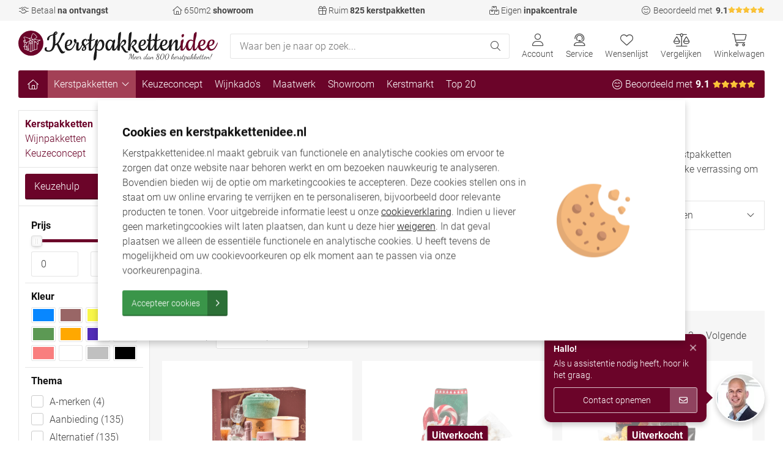

--- FILE ---
content_type: text/html; charset=UTF-8
request_url: https://www.kerstpakkettenidee.nl/kerstpakket/overig/rms/
body_size: 36876
content:

<!DOCTYPE html>
<html lang="nl" data-email="" data-klantid="">
<head>
    <title>RMS Kerstpakketten Assortiment [TIP] | Kerstpakketten idee</title>
	<meta property="og:title" content="RMS Kerstpakketten Assortiment [TIP] | Kerstpakketten idee" />

    		<meta property="og:image" content="https://www.kerstpakkettenidee.nl/images/ogLogo.png" />
	
	<meta property="og:type" content="website" />
    <base href="https://www.kerstpakkettenidee.nl/" />
            <meta name="description" content="Verkrijgbaar: ✔️ RMS Kerstpakketten met de voordelen van Kerstpakketten idee ✔️ Risicoloos Achteraf Betalen [TIP] ✔️ Klantreviews 9,4/10 & Bekend uit Media."/>
		<meta property="og:description" content="Verkrijgbaar: ✔️ RMS Kerstpakketten met de voordelen van Kerstpakketten idee ✔️ Risicoloos Achteraf Betalen [TIP] ✔️ Klantreviews 9,4/10 & Bekend uit Media." />
		<meta name="twitter:description" content="Verkrijgbaar: ✔️ RMS Kerstpakketten met de voordelen van Kerstpakketten idee ✔️ Risicoloos Achteraf Betalen [TIP] ✔️ Klantreviews 9,4/10 & Bekend uit Media." />
                	<meta property="og:url" content="https://www.kerstpakkettenidee.nl/kerstpakket/overig/rms/" />
	<meta name="twitter:card" content="summary" />
	<meta name="twitter:title" content="RMS Kerstpakketten Assortiment [TIP] | Kerstpakketten idee" />

    <meta charset="UTF-8">
    <meta name="theme-color" content="#6b0429">
    <meta name="viewport" content="width=device-width, initial-scale=1">
    <meta name="robots" content="INDEX,FOLLOW">
	<meta name="format-detection" content="telephone=no">

    <link rel="icon" type="image/png" href="https://www.kerstpakkettenidee.nl/favicon-48x48.png" sizes="48x48" />
    <link rel="icon" type="image/svg+xml" href="https://www.kerstpakkettenidee.nl/favicon.svg" />
    <link rel="shortcut icon" href="https://www.kerstpakkettenidee.nl/favicon.ico" />
    <link rel="apple-touch-icon" sizes="180x180" href="https://www.kerstpakkettenidee.nl/apple-touch-icon.png" />
    <meta name="apple-mobile-web-app-title" content="Kerstpakketten Idee" />
    <link rel="manifest" href="https://www.kerstpakkettenidee.nl/site.webmanifest" />

    <script type="application/ld+json">
    {
		"@context": "https://schema.org",
		"@type": "Organization",
		"url": "https://www.kerstpakkettenidee.nl",
		"logo": "https://www.kerstpakkettenidee.nl/images/logo.png",
		"name": "Kerstpakketten idee",
		"address": {
			"@type": "PostalAddress",
			"streetAddress": "Staat 42",
			"addressLocality": "Nederweert",
			"postalCode": "6031 EM",
			"addressCountry": "NL"
		},
		"contactPoint" : [{
			"@type" : "ContactPoint",
			"telephone" : "+31-495-843-242",
			"email" : "service@kerstpakkettenidee.nl",
			"contactType" : "customer service"
		}],
		"sameAs" : [
			"https://www.facebook.com/kerstpakkettenidee",
			"https://www.linkedin.com/company/kerstpakketten",
			"https://www.youtube.com/channel/UCOVYnF97638iWVfeccJnoew"
		],
		"aggregateRating": {
			"@type": "AggregateRating",
            "itemReviewed": "Kerstpakketten idee",
			"ratingValue": "9.1",
			"bestRating": "10",
			"ratingCount": "593"
		}
    }
    </script>


    <script>
        window.uetq = window.uetq || [];
        window.uetq.push('config', 'tcf', { 'enabled' : true });
    </script>

    <script>
        (function(w,d,t,r,u)
        {
            var f,n,i;
            w[u]=w[u]||[],f=function()
            {
                var o={ti:"73004881", enableAutoSpaTracking: true};
                o.q=w[u],w[u]=new UET(o),w[u].push("pageLoad")
            },
                n=d.createElement(t),n.src=r,n.async=1,n.onload=n.onreadystatechange=function()
            {
                var s=this.readyState;
                s&&s!=="loaded"&&s!=="complete"||(f(),n.onload=n.onreadystatechange=null)
            },
                i=d.getElementsByTagName(t)[0],i.parentNode.insertBefore(n,i)
        })
        (window,document,"script","//bat.bing.com/bat.js","uetq");
    </script>

    <script>
        window.uetq = window.uetq || [];
        window.uetq.push('consent', 'default', {
            'ad_storage': 'denied'
        });
    </script>

    <script>
        var GTMID = 'GTM-NR9SMH';
    </script>
    <script src="js/cookie-consent.min.js?=v2"></script>


    <script type="application/ld+json">
	{
	  "@context" : "https://schema.org",
	  "@type" : "WebSite",
	  "name" : "Kerstpakketten idee",
	  "alternateName" : "Kerstpakkettenidee",
	  "url" : "https://www.kerstpakkettenidee.nl"
	}
	</script>
	<style>/*!
 * Font Awesome Pro 6.4.0 by @fontawesome - https://fontawesome.com
 * License - https://fontawesome.com/license (Commercial License)
 * Copyright 2024 Fonticons, Inc.
 */.fa{font-family:var(--fa-style-family,"Font Awesome 6 Pro");font-weight:var(--fa-style,900)}.fa,.fa-classic,.fa-sharp,.fas,.fa-solid,.far,.fa-regular,.fasr,.fal,.fa-light,.fasl,.fat,.fa-thin,.fad,.fa-duotone,.fass,.fa-sharp-solid,.fab,.fa-brands{-moz-osx-font-smoothing:grayscale;-webkit-font-smoothing:antialiased;display:var(--fa-display,inline-block);font-style:normal;font-variant:normal;line-height:1;text-rendering:auto}.fas,.fa-classic,.fa-solid,.far,.fa-regular,.fal,.fa-light,.fat,.fa-thin{font-family:"Font Awesome 6 Pro"}.fab,.fa-brands{font-family:"Font Awesome 6 Brands"}.fad,.fa-classic.fa-duotone,.fa-duotone{font-family:"Font Awesome 6 Duotone"}.fass,.fasr,.fasl,.fa-sharp{font-family:"Font Awesome 6 Sharp"}.fass,.fa-sharp{font-weight:900}.fa-1x{font-size:1em}.fa-2x{font-size:2em}.fa-3x{font-size:3em}.fa-4x{font-size:4em}.fa-5x{font-size:5em}.fa-6x{font-size:6em}.fa-7x{font-size:7em}.fa-8x{font-size:8em}.fa-9x{font-size:9em}.fa-10x{font-size:10em}.fa-2xs{font-size:.625em;line-height:.1em;vertical-align:.225em}.fa-xs{font-size:.75em;line-height:.0833333337em;vertical-align:.125em}.fa-sm{font-size:.875em;line-height:.0714285718em;vertical-align:.0535714295em}.fa-lg{font-size:1.25em;line-height:.05em;vertical-align:-.075em}.fa-xl{font-size:1.5em;line-height:.0416666682em;vertical-align:-.125em}.fa-2xl{font-size:2em;line-height:.03125em;vertical-align:-.1875em}.fa-fw{text-align:center;width:1.25em}.fa-ul{list-style-type:none;margin-left:var(--fa-li-margin,2.5em);padding-left:0}.fa-ul>li{position:relative}.fa-li{left:calc(var(--fa-li-width, 2em)*-1);position:absolute;text-align:center;width:var(--fa-li-width,2em);line-height:inherit}.fa-border{border-color:var(--fa-border-color,#eee);border-radius:var(--fa-border-radius,.1em);border-style:var(--fa-border-style,solid);border-width:var(--fa-border-width,.08em);padding:var(--fa-border-padding,.2em .25em .15em)}.fa-pull-left{float:left;margin-right:var(--fa-pull-margin,.3em)}.fa-pull-right{float:right;margin-left:var(--fa-pull-margin,.3em)}.fa-beat{animation-name:fa-beat;animation-delay:var(--fa-animation-delay,0s);animation-direction:var(--fa-animation-direction,normal);animation-duration:var(--fa-animation-duration,1s);animation-iteration-count:var(--fa-animation-iteration-count,infinite);animation-timing-function:var(--fa-animation-timing,ease-in-out)}.fa-bounce{animation-name:fa-bounce;animation-delay:var(--fa-animation-delay,0s);animation-direction:var(--fa-animation-direction,normal);animation-duration:var(--fa-animation-duration,1s);animation-iteration-count:var(--fa-animation-iteration-count,infinite);animation-timing-function:var(--fa-animation-timing,cubic-bezier(.28,.84,.42,1))}.fa-fade{animation-name:fa-fade;animation-delay:var(--fa-animation-delay,0s);animation-direction:var(--fa-animation-direction,normal);animation-duration:var(--fa-animation-duration,1s);animation-iteration-count:var(--fa-animation-iteration-count,infinite);animation-timing-function:var(--fa-animation-timing,cubic-bezier(.4,0,.6,1))}.fa-beat-fade{animation-name:fa-beat-fade;animation-delay:var(--fa-animation-delay,0s);animation-direction:var(--fa-animation-direction,normal);animation-duration:var(--fa-animation-duration,1s);animation-iteration-count:var(--fa-animation-iteration-count,infinite);animation-timing-function:var(--fa-animation-timing,cubic-bezier(.4,0,.6,1))}.fa-flip{animation-name:fa-flip;animation-delay:var(--fa-animation-delay,0s);animation-direction:var(--fa-animation-direction,normal);animation-duration:var(--fa-animation-duration,1s);animation-iteration-count:var(--fa-animation-iteration-count,infinite);animation-timing-function:var(--fa-animation-timing,ease-in-out)}.fa-shake{animation-name:fa-shake;animation-delay:var(--fa-animation-delay,0s);animation-direction:var(--fa-animation-direction,normal);animation-duration:var(--fa-animation-duration,1s);animation-iteration-count:var(--fa-animation-iteration-count,infinite);animation-timing-function:var(--fa-animation-timing,linear)}.fa-spin{animation-name:fa-spin;animation-delay:var(--fa-animation-delay,0s);animation-direction:var(--fa-animation-direction,normal);animation-duration:var(--fa-animation-duration,2s);animation-iteration-count:var(--fa-animation-iteration-count,infinite);animation-timing-function:var(--fa-animation-timing,linear)}.fa-spin-reverse{--fa-animation-direction:reverse}.fa-pulse,.fa-spin-pulse{animation-name:fa-spin;animation-direction:var(--fa-animation-direction,normal);animation-duration:var(--fa-animation-duration,1s);animation-iteration-count:var(--fa-animation-iteration-count,infinite);animation-timing-function:var(--fa-animation-timing,steps(8))}@media(prefers-reduced-motion:reduce){.fa-beat,.fa-bounce,.fa-fade,.fa-beat-fade,.fa-flip,.fa-pulse,.fa-shake,.fa-spin,.fa-spin-pulse{animation-delay:-1ms;animation-duration:1ms;animation-iteration-count:1;transition-delay:0s;transition-duration:0s}}@keyframes fa-beat{0%,90%{transform:scale(1)}45%{transform:scale(var(--fa-beat-scale,1.25))}}@keyframes fa-bounce{0%{transform:scale(1,1) translateY(0)}10%{transform:scale(var(--fa-bounce-start-scale-x,1.1),var(--fa-bounce-start-scale-y,.9)) translateY(0)}30%{transform:scale(var(--fa-bounce-jump-scale-x,.9),var(--fa-bounce-jump-scale-y,1.1)) translateY(var(--fa-bounce-height,-.5em))}50%{transform:scale(var(--fa-bounce-land-scale-x,1.05),var(--fa-bounce-land-scale-y,.95)) translateY(0)}57%{transform:scale(1,1) translateY(var(--fa-bounce-rebound,-.125em))}64%{transform:scale(1,1) translateY(0)}100%{transform:scale(1,1) translateY(0)}}@keyframes fa-fade{50%{opacity:var(--fa-fade-opacity,.4)}}@keyframes fa-beat-fade{0%,100%{opacity:var(--fa-beat-fade-opacity,.4);transform:scale(1)}50%{opacity:1;transform:scale(var(--fa-beat-fade-scale,1.125))}}@keyframes fa-flip{50%{transform:rotate3d(var(--fa-flip-x,0),var(--fa-flip-y,1),var(--fa-flip-z,0),var(--fa-flip-angle,-180deg))}}@keyframes fa-shake{0%{transform:rotate(-15deg)}4%{transform:rotate(15deg)}8%,24%{transform:rotate(-18deg)}12%,28%{transform:rotate(18deg)}16%{transform:rotate(-22deg)}20%{transform:rotate(22deg)}32%{transform:rotate(-12deg)}36%{transform:rotate(12deg)}40%,100%{transform:rotate(0deg)}}@keyframes fa-spin{0%{transform:rotate(0deg)}100%{transform:rotate(360deg)}}.fa-rotate-90{transform:rotate(90deg)}.fa-rotate-180{transform:rotate(180deg)}.fa-rotate-270{transform:rotate(270deg)}.fa-flip-horizontal{transform:scale(-1,1)}.fa-flip-vertical{transform:scale(1,-1)}.fa-flip-both,.fa-flip-horizontal.fa-flip-vertical{transform:scale(-1,-1)}.fa-rotate-by{transform:rotate(var(--fa-rotate-angle,none))}.fa-stack{display:inline-block;height:2em;line-height:2em;position:relative;vertical-align:middle;width:2.5em}.fa-stack-1x,.fa-stack-2x{left:0;position:absolute;text-align:center;width:100%;z-index:var(--fa-stack-z-index,auto)}.fa-stack-1x{line-height:inherit}.fa-stack-2x{font-size:2em}.fa-inverse{color:var(--fa-inverse,#fff)}.fa-trash-can::before{content:""}.fa-trash-alt::before{content:""}.fa-calendar-days::before{content:""}.fa-calendar-alt::before{content:""}.fa-sort-down::before{content:""}.fa-sort-desc::before{content:""}.fa-circle-minus::before{content:""}.fa-minus-circle::before{content:""}.fa-face-smile-beam::before{content:""}.fa-smile-beam::before{content:""}.fa-comments::before{content:""}.fa-clipboard-list::before{content:""}.fa-gift-card::before{content:""}.fa-arrow-right-from-bracket::before{content:""}.fa-sign-out::before{content:""}.fa-list::before{content:""}.fa-list-squares::before{content:""}.fa-users::before{content:""}.fa-angle-right::before{content:""}.fa-user::before{content:""}.fa-globe::before{content:""}.fa-star::before{content:""}.fa-arrow-right-to-bracket::before{content:""}.fa-sign-in::before{content:""}.fa-tv-retro::before{content:""}.fa-folder-open::before{content:""}.fa-headset::before{content:""}.fa-file-arrow-up::before{content:""}.fa-file-upload::before{content:""}.fa-gift::before{content:""}.fa-handshake::before{content:""}.fa-euro-sign::before{content:""}.fa-eur::before{content:""}.fa-euro::before{content:""}.fa-circle-check::before{content:""}.fa-check-circle::before{content:""}.fa-box-open::before{content:""}.fa-spa::before{content:""}.fa-newspaper::before{content:""}.fa-question::before{content:"\?"}.fa-arrow-up-right-from-square::before{content:""}.fa-external-link::before{content:""}.fa-heart::before{content:""}.fa-circle::before{content:""}.fa-clipboard-check::before{content:""}.fa-floppy-disk::before{content:""}.fa-save::before{content:""}.fa-sort-up::before{content:""}.fa-sort-asc::before{content:""}.fa-phone::before{content:""}.fa-ruler::before{content:""}.fa-envelope::before{content:""}.fa-circle-info::before{content:""}.fa-info-circle::before{content:""}.fa-truck::before{content:""}.fa-cart-shopping::before{content:""}.fa-shopping-cart::before{content:""}.fa-clock::before{content:""}.fa-clock-four::before{content:""}.fa-coin::before{content:""}.fa-calculator::before{content:""}.fa-download::before{content:""}.fa-shelves::before{content:""}.fa-inventory::before{content:""}.fa-id-card::before{content:""}.fa-drivers-license::before{content:""}.fa-house::before{content:""}.fa-home::before{content:""}.fa-home-alt::before{content:""}.fa-home-lg-alt::before{content:""}.fa-angle-down::before{content:""}.fa-location-dot::before{content:""}.fa-map-marker-alt::before{content:""}.fa-envelope-open-text::before{content:""}.fa-boxes-stacked::before{content:""}.fa-boxes::before{content:""}.fa-boxes-alt::before{content:""}.fa-ballot-check::before{content:""}.fa-magnifying-glass::before{content:""}.fa-search::before{content:""}.fa-file-pen::before{content:""}.fa-file-edit::before{content:""}.fa-user-headset::before{content:""}.fa-xmark::before{content:""}.fa-close::before{content:""}.fa-multiply::before{content:""}.fa-remove::before{content:""}.fa-times::before{content:""}.fa-store::before{content:""}.fa-percent::before{content:"\%"}.fa-percentage::before{content:"\%"}.fa-trophy::before{content:""}.fa-gears::before{content:""}.fa-cogs::before{content:""}.fa-building::before{content:""}.fa-wine-glass-empty::before{content:""}.fa-wine-glass-alt::before{content:""}.fa-circle-plus::before{content:""}.fa-plus-circle::before{content:""}.fa-scale-balanced::before{content:""}.fa-balance-scale::before{content:""}.fa-desktop::before{content:""}.fa-desktop-alt::before{content:""}.fa-check::before{content:""}.fa-angle-left::before{content:""}.fa-triangle-exclamation::before{content:""}.fa-exclamation-triangle::before{content:""}.fa-warning::before{content:""}.fa-paper-plane::before{content:""}.fa-gifts::before{content:""}.fa-thumbs-up::before{content:""}.fa-file-invoice::before{content:""}.fa-exclamation::before{content:"\!"}.fa-print::before{content:""}.fa-handshake-simple::before{content:""}.fa-handshake-alt::before{content:""}.fa-notdef::before{content:""}.sr-only,.fa-sr-only{position:absolute;width:1px;height:1px;padding:0;margin:-1px;overflow:hidden;clip:rect(0,0,0,0);white-space:nowrap;border-width:0}.sr-only-focusable:not(:focus),.fa-sr-only-focusable:not(:focus){position:absolute;width:1px;height:1px;padding:0;margin:-1px;overflow:hidden;clip:rect(0,0,0,0);white-space:nowrap;border-width:0}/*!
 * Font Awesome Pro 6.4.0 by @fontawesome - https://fontawesome.com
 * License - https://fontawesome.com/license (Commercial License)
 * Copyright 2024 Fonticons, Inc.
 */:root,:host{--fa-style-family-classic:"Font Awesome 6 Pro";--fa-font-light:normal 300 1em/1 "Font Awesome 6 Pro"}@font-face{font-family:"Font Awesome 6 Pro";font-style:normal;font-weight:300;font-display:block;src:url(webfonts//fa-light-300.woff2) format("woff2"),url(webfonts//fa-light-300.ttf) format("truetype")}.fal,.fa-light{font-weight:300}/*!
 * Font Awesome Pro 6.4.0 by @fontawesome - https://fontawesome.com
 * License - https://fontawesome.com/license (Commercial License)
 * Copyright 2024 Fonticons, Inc.
 */:root,:host{--fa-style-family-classic:"Font Awesome 6 Pro";--fa-font-solid:normal 900 1em/1 "Font Awesome 6 Pro"}@font-face{font-family:"Font Awesome 6 Pro";font-style:normal;font-weight:900;font-display:block;src:url(webfonts//fa-solid-900.woff2) format("woff2"),url(webfonts//fa-solid-900.ttf) format("truetype")}.fas,.fa-solid{font-weight:900}/*!
 * Font Awesome Pro 6.4.0 by @fontawesome - https://fontawesome.com
 * License - https://fontawesome.com/license (Commercial License)
 * Copyright 2024 Fonticons, Inc.
 */:root,:host{--fa-style-family-classic:"Font Awesome 6 Pro";--fa-font-regular:normal 400 1em/1 "Font Awesome 6 Pro"}@font-face{font-family:"Font Awesome 6 Pro";font-style:normal;font-weight:400;font-display:block;src:url(webfonts//fa-regular-400.woff2) format("woff2"),url(webfonts//fa-regular-400.ttf) format("truetype")}.far,.fa-regular{font-weight:400}/*!
 * Font Awesome Pro 6.4.0 by @fontawesome - https://fontawesome.com
 * License - https://fontawesome.com/license (Commercial License)
 * Copyright 2024 Fonticons, Inc.
 */:root,:host{--fa-style-family-brands:"Font Awesome 6 Brands";--fa-font-brands:normal 400 1em/1 "Font Awesome 6 Brands"}@font-face{font-family:"Font Awesome 6 Brands";font-style:normal;font-weight:400;font-display:block;src:url(webfonts//fa-brands-400.woff2) format("woff2"),url(webfonts//fa-brands-400.ttf) format("truetype")}.fab,.fa-brands{font-weight:400}.fa-facebook-f:before{content:""}.fa-linkedin:before{content:""}.fa-instagram:before{content:""}.fa-youtube:before{content:""}h1,.title{font-weight:400;font-family:"Roboto",sans-serif;color:#111;margin:0 0 1rem 0;line-height:1.25em;display:block;font-size:1.875rem}@media screen and (max-width:550px){h1,.title{font-size:1.5em}}h2,.subTitle{font-weight:400;font-family:"Roboto",sans-serif;color:#111;margin:0 0 1rem 0;line-height:1.25em;display:block;font-size:1.5rem}@media screen and (max-width:550px){h2,.subTitle{font-size:1.25em}}h3,.smallTitle{font-weight:400;font-family:"Roboto",sans-serif;color:#111;margin:0 0 1rem 0;line-height:1.25em;display:block;font-size:1.25rem}@media screen and (max-width:550px){h3,.smallTitle{font-size:1.15em}}.largeTxt{font-size:1.325em;line-height:1.3em}@media screen and (max-width:550px){.largeTxt{font-size:1.15em}}.smallTxt,small{font-size:.875em}p+h2,ol+h2,ul+h2{margin-top:1rem}p+h3,ol+h3,ul+h3{margin-top:2rem}h2+ol,h2+ul{margin:0 0 .938em}a{color:#6b0429;text-decoration:none}p{margin:0 0 1rem}p a{text-decoration:underline;transition:color .3s}p a:not(.btn):hover{color:#893654}ul{list-style:none;margin:.938em 0;padding:0}p+ul,h2+ul{list-style-position:outside;padding:0 0 0 1.25rem}p+ul li,h2+ul li{position:relative;margin:0 0 10px}p+ul li:before,h2+ul li:before{content:"•";position:absolute;left:-20px;color:#111;font-weight:700;display:inline-block;font-size:2em;top:0;line-height:.75}.uppercase{text-transform:uppercase}.lowercase{text-transform:lowercase}.lh1{line-height:1}strong,b,.bold{font-weight:700}.reg{font-weight:300}.italic{font-style:italic}.centerTxt{text-align:center}.leftTxt{text-align:left}.rightTxt{text-align:right}.disFlex{display:flex;flex-wrap:wrap}.disInlineFlex{display:inline-flex}.nw{flex-wrap:nowrap}.fdCol{flex-direction:column}.jcSB{justify-content:space-between}.jcFE{justify-content:flex-end}.jcFS{justify-content:flex-start}.jcSA{justify-content:space-around}.jcCenter{justify-content:center}.aiCenter{align-items:center}.aiFS{align-items:flex-start}.row{width:100%}.fGrow{flex-grow:1}.container{margin:0 auto;width:100%;max-width:1500px;padding:0 30px;min-width:300px}.container.sm{max-width:960px}.container.medium{max-width:1280px}.container.lrg{max-width:2000px;padding:0}@media screen and (max-width:1024px){.container{padding:0 20px}}@media screen and (max-width:768px){.container{padding:0 15px}}.disGrid{display:grid}.disGrid--1{grid-template-columns:repeat(1,1fr)}.disGrid--2{grid-template-columns:repeat(2,1fr)}.disGrid--3{grid-template-columns:repeat(3,1fr)}.disGrid--4{grid-template-columns:repeat(4,1fr)}.disGrid--5{grid-template-columns:repeat(5,1fr)}.disGrid--6{grid-template-columns:repeat(6,1fr)}.disGrid--7{grid-template-columns:repeat(7,1fr)}.disGrid--8{grid-template-columns:repeat(8,1fr)}.disGrid--9{grid-template-columns:repeat(9,1fr)}.disGrid--10{grid-template-columns:repeat(10,1fr)}.disGrid--11{grid-template-columns:repeat(11,1fr)}.disGrid--12{grid-template-columns:repeat(12,1fr)}.disGrid--auto{grid-template-columns:repeat(auto-fit,minmax(280px,1fr))}.disGrid--g0{grid-gap:0}.disGrid--cs0{grid-column-gap:0}.disGrid--rs0{grid-row-gap:0}.disGrid--g5{grid-gap:5px}.disGrid--cs5{grid-column-gap:5px}.disGrid--rs5{grid-row-gap:5px}.disGrid--g10{grid-gap:10px}.disGrid--cs10{grid-column-gap:10px}.disGrid--rs10{grid-row-gap:10px}.disGrid--g15{grid-gap:15px}.disGrid--cs15{grid-column-gap:15px}.disGrid--rs15{grid-row-gap:15px}.disGrid--g20{grid-gap:20px}.disGrid--cs20{grid-column-gap:20px}.disGrid--rs20{grid-row-gap:20px}.disGrid--g25{grid-gap:25px}.disGrid--cs25{grid-column-gap:25px}.disGrid--rs25{grid-row-gap:25px}.disGrid--g30{grid-gap:30px}.disGrid--cs30{grid-column-gap:30px}.disGrid--rs30{grid-row-gap:30px}.disGrid--g35{grid-gap:35px}.disGrid--cs35{grid-column-gap:35px}.disGrid--rs35{grid-row-gap:35px}.disGrid--g40{grid-gap:40px}.disGrid--cs40{grid-column-gap:40px}.disGrid--rs40{grid-row-gap:40px}.disGrid--g45{grid-gap:45px}.disGrid--cs45{grid-column-gap:45px}.disGrid--rs45{grid-row-gap:45px}.disGrid--g50{grid-gap:50px}.disGrid--cs50{grid-column-gap:50px}.disGrid--rs50{grid-row-gap:50px}.disGrid--g55{grid-gap:55px}.disGrid--cs55{grid-column-gap:55px}.disGrid--rs55{grid-row-gap:55px}.disGrid--g60{grid-gap:60px}.disGrid--cs60{grid-column-gap:60px}.disGrid--rs60{grid-row-gap:60px}.disGrid--g65{grid-gap:65px}.disGrid--cs65{grid-column-gap:65px}.disGrid--rs65{grid-row-gap:65px}.disGrid--g70{grid-gap:70px}.disGrid--cs70{grid-column-gap:70px}.disGrid--rs70{grid-row-gap:70px}.disGrid--g75{grid-gap:75px}.disGrid--cs75{grid-column-gap:75px}.disGrid--rs75{grid-row-gap:75px}.disGrid--g80{grid-gap:80px}.disGrid--cs80{grid-column-gap:80px}.disGrid--rs80{grid-row-gap:80px}.disGrid--g85{grid-gap:85px}.disGrid--cs85{grid-column-gap:85px}.disGrid--rs85{grid-row-gap:85px}.disGrid--g90{grid-gap:90px}.disGrid--cs90{grid-column-gap:90px}.disGrid--rs90{grid-row-gap:90px}.disGrid--g95{grid-gap:95px}.disGrid--cs95{grid-column-gap:95px}.disGrid--rs95{grid-row-gap:95px}.disGrid--g100{grid-gap:100px}.disGrid--cs100{grid-column-gap:100px}.disGrid--rs100{grid-row-gap:100px}.col1{width:8.3333333333%}.col2{width:16.6666666667%}.col3{width:25%}.col4{width:33.3333333333%}.col5{width:41.6666666667%}.col6{width:50%}.col7{width:58.3333333333%}.col8{width:66.6666666667%}.col9{width:75%}.col10{width:83.3333333333%}.col11{width:91.6666666667%}.col12{width:100%}.boxPadding{padding:40px}@media screen and (max-width:800px){.boxPadding{padding:20px}}.boxPaddingLarge{padding:60px}@media screen and (max-width:1024px){.boxPaddingLarge{padding:50px}}.boxPaddingSmall{padding:20px}.mt0{margin-top:0}.mb0{margin-bottom:0}.ml0{margin-left:0}.mr0{margin-right:0}.pt0{padding-top:0}.pb0{padding-bottom:0}.pl0{padding-left:0}.pr0{padding-right:0}.mt5{margin-top:5px}.mb5{margin-bottom:5px}.ml5{margin-left:5px}.mr5{margin-right:5px}.pt5{padding-top:5px}.pb5{padding-bottom:5px}.pl5{padding-left:5px}.pr5{padding-right:5px}.mt10{margin-top:10px}.mb10{margin-bottom:10px}.ml10{margin-left:10px}.mr10{margin-right:10px}.pt10{padding-top:10px}.pb10{padding-bottom:10px}.pl10{padding-left:10px}.pr10{padding-right:10px}.mt15{margin-top:15px}.mb15{margin-bottom:15px}.ml15{margin-left:15px}.mr15{margin-right:15px}.pt15{padding-top:15px}.pb15{padding-bottom:15px}.pl15{padding-left:15px}.pr15{padding-right:15px}.mt20{margin-top:20px}.mb20{margin-bottom:20px}.ml20{margin-left:20px}.mr20{margin-right:20px}.pt20{padding-top:20px}.pb20{padding-bottom:20px}.pl20{padding-left:20px}.pr20{padding-right:20px}.mt25{margin-top:25px}.mb25{margin-bottom:25px}.ml25{margin-left:25px}.mr25{margin-right:25px}.pt25{padding-top:25px}.pb25{padding-bottom:25px}.pl25{padding-left:25px}.pr25{padding-right:25px}.mt30{margin-top:30px}.mb30{margin-bottom:30px}.ml30{margin-left:30px}.mr30{margin-right:30px}.pt30{padding-top:30px}.pb30{padding-bottom:30px}.pl30{padding-left:30px}.pr30{padding-right:30px}.mt35{margin-top:35px}.mb35{margin-bottom:35px}.ml35{margin-left:35px}.mr35{margin-right:35px}.pt35{padding-top:35px}.pb35{padding-bottom:35px}.pl35{padding-left:35px}.pr35{padding-right:35px}.mt40{margin-top:40px}.mb40{margin-bottom:40px}.ml40{margin-left:40px}.mr40{margin-right:40px}.pt40{padding-top:40px}.pb40{padding-bottom:40px}.pl40{padding-left:40px}.pr40{padding-right:40px}.mt45{margin-top:45px}.mb45{margin-bottom:45px}.ml45{margin-left:45px}.mr45{margin-right:45px}.pt45{padding-top:45px}.pb45{padding-bottom:45px}.pl45{padding-left:45px}.pr45{padding-right:45px}.mt50{margin-top:50px}.mb50{margin-bottom:50px}.ml50{margin-left:50px}.mr50{margin-right:50px}.pt50{padding-top:50px}.pb50{padding-bottom:50px}.pl50{padding-left:50px}.pr50{padding-right:50px}.mt55{margin-top:55px}.mb55{margin-bottom:55px}.ml55{margin-left:55px}.mr55{margin-right:55px}.pt55{padding-top:55px}.pb55{padding-bottom:55px}.pl55{padding-left:55px}.pr55{padding-right:55px}.mt60{margin-top:60px}.mb60{margin-bottom:60px}.ml60{margin-left:60px}.mr60{margin-right:60px}.pt60{padding-top:60px}.pb60{padding-bottom:60px}.pl60{padding-left:60px}.pr60{padding-right:60px}.mt65{margin-top:65px}.mb65{margin-bottom:65px}.ml65{margin-left:65px}.mr65{margin-right:65px}.pt65{padding-top:65px}.pb65{padding-bottom:65px}.pl65{padding-left:65px}.pr65{padding-right:65px}.mt70{margin-top:70px}.mb70{margin-bottom:70px}.ml70{margin-left:70px}.mr70{margin-right:70px}.pt70{padding-top:70px}.pb70{padding-bottom:70px}.pl70{padding-left:70px}.pr70{padding-right:70px}.mt75{margin-top:75px}.mb75{margin-bottom:75px}.ml75{margin-left:75px}.mr75{margin-right:75px}.pt75{padding-top:75px}.pb75{padding-bottom:75px}.pl75{padding-left:75px}.pr75{padding-right:75px}.mt80{margin-top:80px}.mb80{margin-bottom:80px}.ml80{margin-left:80px}.mr80{margin-right:80px}.pt80{padding-top:80px}.pb80{padding-bottom:80px}.pl80{padding-left:80px}.pr80{padding-right:80px}.mt85{margin-top:85px}.mb85{margin-bottom:85px}.ml85{margin-left:85px}.mr85{margin-right:85px}.pt85{padding-top:85px}.pb85{padding-bottom:85px}.pl85{padding-left:85px}.pr85{padding-right:85px}.mt90{margin-top:90px}.mb90{margin-bottom:90px}.ml90{margin-left:90px}.mr90{margin-right:90px}.pt90{padding-top:90px}.pb90{padding-bottom:90px}.pl90{padding-left:90px}.pr90{padding-right:90px}.mt95{margin-top:95px}.mb95{margin-bottom:95px}.ml95{margin-left:95px}.mr95{margin-right:95px}.pt95{padding-top:95px}.pb95{padding-bottom:95px}.pl95{padding-left:95px}.pr95{padding-right:95px}.mt100{margin-top:100px}.mb100{margin-bottom:100px}.ml100{margin-left:100px}.mr100{margin-right:100px}.pt100{padding-top:100px}.pb100{padding-bottom:100px}.pl100{padding-left:100px}.pr100{padding-right:100px}.mtAuto{margin-top:auto}.mlAuto{margin-left:auto}@font-face{font-family:"Dancing Script";font-style:normal;font-weight:700;font-display:swap;src:url(webfonts/dancing-script-v16-latin-700.eot);src:local(""),url("webfonts/dancing-script-v16-latin-700.eot?#iefix") format("embedded-opentype"),url(webfonts/dancing-script-v16-latin-700.woff2) format("woff2"),url(webfonts/dancing-script-v16-latin-700.woff) format("woff"),url(webfonts/dancing-script-v16-latin-700.ttf) format("truetype"),url("webfonts/dancing-script-v16-latin-700.svg#DancingScript") format("svg")}@font-face{font-family:"Roboto";font-style:normal;font-weight:300;font-display:swap;src:url(webfonts/roboto-v20-latin-300.eot);src:local(""),url("webfonts/roboto-v20-latin-300.eot?#iefix") format("embedded-opentype"),url(webfonts/roboto-v20-latin-300.woff2) format("woff2"),url(webfonts/roboto-v20-latin-300.woff) format("woff"),url(webfonts/roboto-v20-latin-300.ttf) format("truetype"),url("webfonts/roboto-v20-latin-300.svg#Roboto") format("svg")}@font-face{font-family:"Roboto";font-style:normal;font-weight:400;font-display:swap;src:url(webfonts/roboto-v20-latin-regular.eot);src:local(""),url("webfonts/roboto-v20-latin-regular.eot?#iefix") format("embedded-opentype"),url(webfonts/roboto-v20-latin-regular.woff2) format("woff2"),url(webfonts/roboto-v20-latin-regular.woff) format("woff"),url(webfonts/roboto-v20-latin-regular.ttf) format("truetype"),url("webfonts/roboto-v20-latin-regular.svg#Roboto") format("svg")}@font-face{font-family:"Roboto";font-style:normal;font-weight:700;font-display:swap;src:url(webfonts/roboto-v20-latin-700.eot);src:local(""),url("webfonts/roboto-v20-latin-700.eot?#iefix") format("embedded-opentype"),url(webfonts/roboto-v20-latin-700.woff2) format("woff2"),url(webfonts/roboto-v20-latin-700.woff) format("woff"),url(webfonts/roboto-v20-latin-700.ttf) format("truetype"),url("webfonts/roboto-v20-latin-700.svg#Roboto") format("svg")}*,*:before,*:after{box-sizing:border-box}::selection{background:#600425;color:#fff}::-moz-selection{color:#fff;background:#600425}html{height:100%;min-width:320px;margin:0;padding:0;overflow-x:hidden;-webkit-overflow-scrolling:touch;-webkit-text-size-adjust:none}body{margin:0;width:100%;min-height:100%;padding:0;color:#444;font-family:"Roboto",sans-serif;font-size:1rem;font-weight:300;line-height:1.5;background:#fff}img{max-width:100%;vertical-align:top;border:0;outline:0}img.lazy{opacity:0;transition:opacity .3s}img.lazy.loaded{opacity:1}.overlay{position:absolute;top:0;left:0;height:100%;width:100%}.posRel{position:relative}.posAbs{position:absolute}.posFix{position:fixed}.fLeft{float:left}.fRight{float:right}.fNone{float:none}.disNone{display:none}.disBlock{display:block}.disInline{display:inline}.disInlineBlock{display:inline-block;vertical-align:top}.bgCover{background-size:cover;background-repeat:no-repeat;background-position:center}.h100{height:100%}.shadow{box-shadow:0 5px 10px rgba(0,0,0,.2)}.bRadius{border-radius:3px}.bRadius--lrg{border-radius:15px}.bTop{border-top:1px solid rgba(0,0,0,.1)}.bTop--light{border-top:1px solid rgba(255,255,255,.25)}.bTop--dashed{border-top:1px dashed rgba(0,0,0,.1)}.bBottom{border-bottom:1px solid rgba(0,0,0,.1)}.bLeft{border-left:1px solid rgba(0,0,0,.1)}.bRight{border-right:1px solid rgba(0,0,0,.1)}.bFull{border:1px solid rgba(0,0,0,.1)}button,[type=button],[type=reset],[type=submit]{font-size:1em;font-family:"Roboto",sans-serif;font-weight:300;color:#fff;line-height:100%;cursor:pointer;border:0;position:relative}[type=color],[type=date],[type=datetime],[type=datetime-local],[type=email],[type=month],[type=number],[type=password],[type=search],[type=tel],[type=text],[type=time],[type=url],[type=week],input:not([type]),textarea{font-size:1em;border-radius:3px;font-family:"Roboto",sans-serif;color:#444;font-weight:300;line-height:100%;padding:10px 15px;border:1px solid rgba(0,0,0,.1);transition:border .3s,box-shadow .3s}[type=color].error,[type=date].error,[type=datetime].error,[type=datetime-local].error,[type=email].error,[type=month].error,[type=number].error,[type=password].error,[type=search].error,[type=tel].error,[type=text].error,[type=time].error,[type=url].error,[type=week].error,input:not([type]).error,textarea.error{border-color:#a94442;background-color:#f2dede}[type=color]:disabled,[type=date]:disabled,[type=datetime]:disabled,[type=datetime-local]:disabled,[type=email]:disabled,[type=month]:disabled,[type=number]:disabled,[type=password]:disabled,[type=search]:disabled,[type=tel]:disabled,[type=text]:disabled,[type=time]:disabled,[type=url]:disabled,[type=week]:disabled,input:not([type]):disabled,textarea:disabled{cursor:not-allowed;background:#f6f6f6}[type=color]:hover,[type=date]:hover,[type=datetime]:hover,[type=datetime-local]:hover,[type=email]:hover,[type=month]:hover,[type=number]:hover,[type=password]:hover,[type=search]:hover,[type=tel]:hover,[type=text]:hover,[type=time]:hover,[type=url]:hover,[type=week]:hover,input:not([type]):hover,textarea:hover{border:1px solid rgba(173,173,173,.19)}[type=color]:hover.error,[type=date]:hover.error,[type=datetime]:hover.error,[type=datetime-local]:hover.error,[type=email]:hover.error,[type=month]:hover.error,[type=number]:hover.error,[type=password]:hover.error,[type=search]:hover.error,[type=tel]:hover.error,[type=text]:hover.error,[type=time]:hover.error,[type=url]:hover.error,[type=week]:hover.error,input:not([type]):hover.error,textarea:hover.error{border-color:#b25755}[type=color]:focus,[type=date]:focus,[type=datetime]:focus,[type=datetime-local]:focus,[type=email]:focus,[type=month]:focus,[type=number]:focus,[type=password]:focus,[type=search]:focus,[type=tel]:focus,[type=text]:focus,[type=time]:focus,[type=url]:focus,[type=week]:focus,input:not([type]):focus,textarea:focus{border:1px solid rgba(0,0,0,.55);outline:none}[type=color]:focus.error,[type=date]:focus.error,[type=datetime]:focus.error,[type=datetime-local]:focus.error,[type=email]:focus.error,[type=month]:focus.error,[type=number]:focus.error,[type=password]:focus.error,[type=search]:focus.error,[type=tel]:focus.error,[type=text]:focus.error,[type=time]:focus.error,[type=url]:focus.error,[type=week]:focus.error,input:not([type]):focus.error,textarea:focus.error{border-color:#d4a2a1}textarea{resize:vertical}input[type=submit]{-webkit-appearance:none}.selectWrapper{margin:0;position:relative;border:0;cursor:pointer;height:42px}.selectWrapper select{font-size:1rem;font-family:"Roboto",sans-serif;font-weight:300;color:#444;line-height:1.5;padding:8px 30px 8px 10px;background-color:#f6f6f6;appearance:none;-moz-appearance:none;-webkit-appearance:none;width:100%;border:1px solid rgba(0,0,0,.1);outline:0;cursor:pointer;text-overflow:ellipsis;border-radius:3px}.selectWrapper select.error{color:#a94442;background-color:#f2dede;border-color:#ebccd1}.selectWrapper select.bgWhite{background:#fff}.selectWrapper select:disabled{cursor:not-allowed;background:#f6f6f6}.selectWrapper select::-ms-expand{display:none}.selectWrapper:after{content:"";width:0;height:0;border-left:5px solid transparent;border-right:5px solid transparent;border-top:6px solid #555;position:absolute;right:10px;top:50%;transform:translateY(-2px);pointer-events:none}input[type=checkbox]:not(:checked),input[type=checkbox]:checked{position:absolute;left:-9999px;opacity:0}input[type=checkbox]+label{position:relative;padding-left:30px;cursor:pointer;display:inline-block;min-height:20px;line-height:21px;font-size:1em;-webkit-user-select:none;-moz-user-select:none;-khtml-user-select:none;-ms-user-select:none}input[type=checkbox]+label:before{content:"";position:absolute;top:0;left:0;width:18px;height:18px;z-index:0;border:2px solid #555;border-radius:1px;margin-top:2px;transition:.2s;-webkit-transition:.2s}input[type=checkbox]:checked+label:before{top:-4px;left:-5px;width:12px;height:22px;border-top:2px solid transparent;border-left:2px solid transparent;border-right:2px solid #26a69a;border-bottom:2px solid #26a69a;-webkit-transform:rotate(40deg);transform:rotate(40deg);-webkit-backface-visibility:hidden;backface-visibility:hidden;-webkit-transform-origin:100% 100%;transform-origin:100% 100%}input[type=checkbox]:checked:disabled+label:before{border-right:2px solid rgba(0,0,0,.26);border-bottom:2px solid rgba(0,0,0,.26)}input[type=checkbox]:disabled+label{opacity:.5;pointer-events:none}input[type=checkbox]+label:after{border-radius:3px}input[type=checkbox]+label:before,[type=checkbox]+label:after{content:"";left:0;position:absolute;transition:border .25s,background-color .25s,width .2s .1s,height .2s .1s,top .2s .1s,left .2s .1s;-webkit-transition:border .25s,background-color .25s,width .2s .1s,height .2s .1s,top .2s .1s,left .2s .1s;z-index:1}input[type=checkbox]:not(:checked)+label:before{width:0;height:0;border:3px solid transparent;left:6px;top:10px;-webkit-transform:rotateZ(37deg);transform:rotateZ(37deg);-webkit-transform-origin:20% 40%;transform-origin:100% 100%}input[type=checkbox]:not(:checked)+label:after{height:20px;width:20px;background-color:#fff;border:1px solid #ccc;top:0;z-index:0}input[type=checkbox]:checked+label:before{top:0;left:1px;width:8px;height:13px;border-top:2px solid transparent;border-left:2px solid transparent;border-right:2px solid #3a9549;border-bottom:2px solid #3a9549;-webkit-transform:rotateZ(37deg);transform:rotateZ(37deg);-webkit-transform-origin:100% 100%;transform-origin:100% 100%}input[type=checkbox]:checked+label:after{top:0;width:20px;height:20px;border:1px solid #3a9549;background-color:#fff;z-index:0}input[type=checkbox].error+label:after{background-color:#f2dede;border-color:#6b0429}input[type=radio]{display:none}input[type=radio]:checked+label:before{border-color:#979797}input[type=radio]:checked+label:after{transform:scale(1)}input[type=radio]+label{line-height:20px;position:relative;padding:2px 0 2px 30px;margin-bottom:0;cursor:pointer;vertical-align:bottom}input[type=radio]+label:before,input[type=radio]+label:after{position:absolute;content:"";border-radius:50%;transition:all .3s ease;transition-property:transform,border-color}input[type=radio]+label:before{left:0;top:2px;width:20px;height:20px;border:1px solid #444}input[type=radio]+label:after{top:8px;left:6px;width:8px;height:8px;transform:scale(0);background:#6b0429}.error{background-color:#f2dede;border-color:#ebccd1;color:#6b0429}.notice:not(.boxPaddingSmall){padding:15px}.notice__icon{width:45px;min-width:45px;background:rgba(0,0,0,.75)}.notice__txt{padding:15px}.notice.small{padding:4px;line-height:1.25;font-size:.75em}.notice.error{background-color:#f2dede;border-color:#ebccd1}.notice.error .smallTitle,.notice.error h1,.notice.error h2,.notice.error h3{color:inherit}.notice.warning{color:#8a6d3b;background-color:#fcf8e3;border-color:#faebcc}.notice.warning a{color:#8a6d3b;text-decoration:underline}.notice.warning .smallTitle,.notice.warning h1,.notice.warning h2,.notice.warning h3{color:inherit}.notice.success{color:#3c763d;background-color:#dff0d8;border-color:#d6e9c6}.notice.success .smallTitle,.notice.success h1,.notice.success h2,.notice.success h3{color:inherit}.notice.info{color:#31708f;background-color:#d9edf7;border-color:#bce8f1}.notice.info .smallTitle,.notice.info h1,.notice.info h2,.notice.info h3{color:inherit}.warningLabel__icon{border-radius:3px 0 0 3px;width:30px}input::-webkit-outer-spin-button,input::-webkit-inner-spin-button{-webkit-appearance:none;margin:0}input[type=number]{-moz-appearance:textfield}.materialInput [type=color],.materialInput [type=date],.materialInput [type=datetime],.materialInput [type=datetime-local],.materialInput [type=email],.materialInput [type=month],.materialInput [type=number],.materialInput [type=password],.materialInput [type=search],.materialInput [type=tel],.materialInput [type=text],.materialInput [type=time],.materialInput [type=url],.materialInput [type=week],.materialInput input:not([type]),.materialInput textarea{font-size:1rem;font-family:"Roboto",sans-serif;font-weight:300;color:#444;line-height:1.5;padding:19px 15px 8px 15px;border:0;transition:border .3s,box-shadow .3s;border-radius:3px;background:#f6f6f6}.materialInput [type=color].bgWhite,.materialInput [type=date].bgWhite,.materialInput [type=datetime].bgWhite,.materialInput [type=datetime-local].bgWhite,.materialInput [type=email].bgWhite,.materialInput [type=month].bgWhite,.materialInput [type=number].bgWhite,.materialInput [type=password].bgWhite,.materialInput [type=search].bgWhite,.materialInput [type=tel].bgWhite,.materialInput [type=text].bgWhite,.materialInput [type=time].bgWhite,.materialInput [type=url].bgWhite,.materialInput [type=week].bgWhite,.materialInput input:not([type]).bgWhite,.materialInput textarea.bgWhite{background:#fff}.materialInput [type=color].error,.materialInput [type=date].error,.materialInput [type=datetime].error,.materialInput [type=datetime-local].error,.materialInput [type=email].error,.materialInput [type=month].error,.materialInput [type=number].error,.materialInput [type=password].error,.materialInput [type=search].error,.materialInput [type=tel].error,.materialInput [type=text].error,.materialInput [type=time].error,.materialInput [type=url].error,.materialInput [type=week].error,.materialInput input:not([type]).error,.materialInput textarea.error{box-shadow:0 0 5px 0 #a94442 inset}.materialInput [type=color]:invalid,.materialInput [type=date]:invalid,.materialInput [type=datetime]:invalid,.materialInput [type=datetime-local]:invalid,.materialInput [type=email]:invalid,.materialInput [type=month]:invalid,.materialInput [type=number]:invalid,.materialInput [type=password]:invalid,.materialInput [type=search]:invalid,.materialInput [type=tel]:invalid,.materialInput [type=text]:invalid,.materialInput [type=time]:invalid,.materialInput [type=url]:invalid,.materialInput [type=week]:invalid,.materialInput input:not([type]):invalid,.materialInput textarea:invalid{border-color:red}.materialInput [type=color]+label,.materialInput [type=date]+label,.materialInput [type=datetime]+label,.materialInput [type=datetime-local]+label,.materialInput [type=email]+label,.materialInput [type=month]+label,.materialInput [type=number]+label,.materialInput [type=password]+label,.materialInput [type=search]+label,.materialInput [type=tel]+label,.materialInput [type=text]+label,.materialInput [type=time]+label,.materialInput [type=url]+label,.materialInput [type=week]+label,.materialInput input:not([type])+label,.materialInput textarea+label{position:absolute;line-height:1;font-size:1em;color:#111;font-weight:500;left:15px;top:19px;transition:all .3s}.materialInput [type=color].hasVal+label,.materialInput [type=date].hasVal+label,.materialInput [type=datetime].hasVal+label,.materialInput [type=datetime-local].hasVal+label,.materialInput [type=email].hasVal+label,.materialInput [type=month].hasVal+label,.materialInput [type=number].hasVal+label,.materialInput [type=password].hasVal+label,.materialInput [type=search].hasVal+label,.materialInput [type=tel].hasVal+label,.materialInput [type=text].hasVal+label,.materialInput [type=time].hasVal+label,.materialInput [type=url].hasVal+label,.materialInput [type=week].hasVal+label,.materialInput input:not([type]).hasVal+label,.materialInput textarea.hasVal+label{top:10px;font-size:.7em}.materialInput [type=color]:focus+label,.materialInput [type=date]:focus+label,.materialInput [type=datetime]:focus+label,.materialInput [type=datetime-local]:focus+label,.materialInput [type=email]:focus+label,.materialInput [type=month]:focus+label,.materialInput [type=number]:focus+label,.materialInput [type=password]:focus+label,.materialInput [type=search]:focus+label,.materialInput [type=tel]:focus+label,.materialInput [type=text]:focus+label,.materialInput [type=time]:focus+label,.materialInput [type=url]:focus+label,.materialInput [type=week]:focus+label,.materialInput input:not([type]):focus+label,.materialInput textarea:focus+label{top:10px;font-size:.7em}.cFont{color:#444}.bgFont{background-color:#444}.cFontTitle{color:#111}.bgFontTitle{background-color:#111}.cMain{color:#6b0429}.bgMain{background-color:#6b0429}.cBlue{color:#31708f}.bgBlue{background-color:#31708f}.cNavy{color:#001f3f}.bgNavy{background-color:#001f3f}.cGreen{color:#3a9549}.bgGreen{background-color:#3a9549}.cYellow{color:#ffdc00}.bgYellow{background-color:#ffdc00}.cOrange{color:#ff851b}.bgOrange{background-color:#ff851b}.cRed{color:#a94442}.bgRed{background-color:#a94442}.cPurple{color:#a34056}.bgPurple{background-color:#a34056}.cBlack{color:#111}.bgBlack{background-color:#111}.cWhite{color:#fff}.bgWhite{background-color:#fff}.cGray{color:#979797}.bgGray{background-color:#979797}.cSilver{color:#ddd}.bgSilver{background-color:#ddd}.cGold{color:#d3b704}.bgGold{background-color:#d3b704}.cLightgray{color:#f6f6f6}.bgLightgray{background-color:#f6f6f6}.togglePopup{cursor:pointer}.popup{visibility:hidden;opacity:0;position:fixed;width:94%;max-width:800px;max-height:94vh;background:#fff;z-index:101;overflow:auto;top:500%;left:50%;transform:translate(-50%,-50%);transition:visibility .3s,opacity .3s}.popup.leavePopup{max-width:530px}.popup.active{visibility:visible;opacity:1;transition-delay:.03s;top:50%}.popup.active+.overlay{visibility:visible;opacity:1}.popup+.overlay{background:rgba(0,0,0,.35);position:fixed;z-index:100;visibility:hidden;cursor:pointer;opacity:0;transition:visibility .3s,opacity .3s}.popup__image{min-height:250px}.popup__image__img{left:0;top:0}.popup__product__image{width:80px}.popup__product__info{flex-grow:1}.popup.sidebar{width:90vw;position:fixed;top:0;left:0;background:#fff;display:block;height:100%;max-width:250px;max-height:100%;box-shadow:0 0 10px 0 rgba(0,0,0,.75);transform:translateX(-120%);transition:all .3s;border-radius:0}.popup.sidebar.right{left:auto;right:0;transform:translateX(120%)}.popup.sidebar.active{transform:translateX(0)}.popup.sidebar__content{overflow:auto;max-height:100%;padding:15px}.popup__top__title{line-height:20px}.popup__top__closeMe{top:0;right:0;line-height:50px;position:absolute}.popup__buttons{line-height:32px;flex-direction:row-reverse}.popup__buttons__item--closeMe{transition:color .3s}.popup__buttons__item--closeMe:hover{color:#6b0429}@media screen and (max-width:600px){.popup__top{padding:10px 50px 10px 10px}.popup__top__title{font-size:1em}.popup__top__closeMe{line-height:40px}.popup__content{padding:15px}.popup .supplyFinderPopup__filters__group{width:100%}.popup__image{display:none}.popup__text{width:100%;padding:0}}@media screen and (max-width:420px){.popup__buttons__item{width:100%;text-align:center}.popup__buttons__item--closeMe{display:block}}.servicebox{bottom:30px;right:30px;width:360px;padding:0 95px 0 0;z-index:9}.servicebox .box{border-radius:10px 10px 10px 10px;float:left;width:100%;padding:15px;line-height:1.4em}.servicebox .box a{color:#fff}.servicebox .box a:hover{text-decoration:none}.servicebox .box:after{content:"";position:absolute;bottom:30px;right:0;transform:translateX(100%);border-top:10px solid transparent;border-bottom:10px solid transparent;border-left:10px solid #6b0429}.servicebox .box .closeMe{position:absolute;width:15px;height:15px;top:15px;right:15px;cursor:pointer;z-index:5}.servicebox .box .closeMe:hover:before,.servicebox .box .closeMe:hover:after{opacity:1}.servicebox .box .closeMe:before,.servicebox .box .closeMe:after{position:absolute;left:50%;top:50%;content:" ";height:13px;width:2px;opacity:.5;background-color:#fff;transition:opacity .3s}.servicebox .box .closeMe:before{transform:translate(-50%,-55%) rotate(45deg)}.servicebox .box .closeMe:after{transform:translate(-50%,-55%) rotate(-45deg)}.servicebox .photo{border-radius:50%;width:80px;height:80px;bottom:0;right:0;border:2px solid #fff;cursor:pointer;background-size:cover;background-position:center center}.servicebox .photo.chatLive:after{content:"Chat online";position:absolute;bottom:0;left:0;line-height:1;padding:2px 3px;font-size:.75rem;border-radius:3px;background:#3a9549;color:#fff;box-shadow:0 0 4px 0 #3a9549;border:1px solid #fff;white-space:nowrap}.servicebox .chatStatus{content:"";position:absolute;bottom:4px;right:-12px;width:8px;height:8px;border-radius:50%;background:#3a9549;border:1px solid #fff}@media screen and (max-width:500px){.servicebox{width:300px;bottom:15px;right:15px}}.cookieconsent{z-index:1003;top:50%;left:50%;transform:translate(-50%,-50%);padding:1rem;max-height:100%;overflow:auto}.cookieconsent__container{padding:0;min-width:0}.cookieconsent.active{display:flex}@media screen and (max-width:1024px){.cookieconsent__content{width:100%}.cookieconsent__image{display:none}}@media screen and (max-width:500px){.cookieconsent__wrapper{padding:10px;font-size:.75rem;line-height:1.5}}.shadow{box-shadow:0 5px 10px rgba(0,0,0,.2)}.fancyText{font-family:"Dancing Script"}.om{display:none}@media screen and (max-width:1200px){.updateComparator{display:none}}@media screen and (max-width:380px){.updateWishList{display:none}}@media screen and (max-width:1024px){.nm{display:none}.om{display:inline-block}}.bgGold.grad{background-image:linear-gradient(#FDCD3E,#F8BB32)}.linethrough,.line-through{text-decoration:line-through}.ovHidden{overflow:hidden}.h100{height:100%}.w100{width:100%}.bordered{border:1px solid rgba(0,0,0,.1)}.circle{border-radius:50%}.addLoaded{display:none}.addLoaded.loaded{display:inline-block}.pointer{cursor:pointer}p:last-of-type{margin:0}.ofCover{object-fit:cover;object-position:50% 50%}.ofContain{object-fit:contain}.underline{text-decoration:underline}.underlineHover:hover{text-decoration:underline}.bgCover{background-size:cover;background-position:center center}.ieNotice{bottom:0;left:0;z-index:15}.absCenterVert{top:50%;transform:translateY(-50%)}.filter--bw{filter:grayscale(100)}.fas.fa-star{background:-webkit-linear-gradient(#FDCD3E,#F8BB32);background-clip:border-box;-webkit-background-clip:text;-webkit-text-fill-color:transparent}.bgGradient{background:linear-gradient(-15deg,#6B0429,#A34056)}.patternOverlay{position:absolute;top:0;left:0;height:100%;width:100%;background-position:top left;background-repeat:repeat;z-index:1;opacity:.075;pointer-events:none}.patternOverlay.gray{opacity:.3}.loader{width:100%;height:100%;background:rgba(255,255,255,.85);z-index:1000;top:0;left:0;display:none}.loader .centerMe{top:50%;left:50%;transform:translate(-50%,-50%);-webkit-transform:translate(-50%,-50%)}.btn{display:inline-flex;flex-wrap:nowrap;align-items:center;justify-content:center;padding:0 0 0 15px;height:42px;line-height:1;color:#fff;border-radius:3px;overflow:hidden;cursor:pointer;position:relative;background:#6b0429;transition:background .3s}.btn:active{transform:translateY(1px)}.btn:active:before{display:none}.btn.lrg{padding:0 15px 0 15px}.btn:before{content:"";width:100%;height:2px;background:rgba(0,0,0,.25);position:absolute;left:0;bottom:0}.btn__txt{flex-grow:1}.btn__txt:hover{color:#fff}.btn__icon{margin-left:12px;padding:0 12px;background:rgba(0,0,0,.25)}.btn__icon.far{display:flex}.btn__icon--fullWidth{margin-left:auto}.btn--ghost{background:transparent;border:1px solid #6b0429;color:#6b0429;padding:0 15px;transition:background .3s}.btn--ghost:before{display:none}.btn--ghost:hover{color:#fff;background:#6b0429}.btn--ghost .btn__icon{background:none;margin:0;padding:0 15px}.btn--ghost .btn__txt{flex-grow:1}.btn--ghost.black{border:1px solid #111;color:#111;margin:0}.btn--ghost.black:hover{text-decoration:none;color:#fff;background-color:#1d1d1d}.btn--ghost.white{border:1px solid rgba(255,255,255,.75);padding-right:0;margin:0}.btn--ghost.white .btn__icon{background:rgba(255,255,255,.25)}.btn:hover{text-decoration:none;background-color:#812a49}.btn.red{background:#a94442}.btn.red:hover{background-color:#b6605e}.btn.lightRed{background:#e6adac}.btn.lightRed:hover{background-color:#eab9b8}.btn.green{background:#3a9549}.btn.green:hover{background-color:#58a564}.btn.blue{background:#31708f}.btn.blue:hover{background-color:#5085a0}.btn.disabled{background:#cba7b4;cursor:not-allowed;pointer-events:none}.preHeader__item__icon{vertical-align:top}@media screen and (max-width:1200px){.preHeader__wrapper{padding:0 15px}}@media screen and (max-width:850px){.preHeader__item--hideTablet{display:none}}@media screen and (max-width:550px){.preHeader__wrapper.disFlex{justify-content:center}.preHeader__item--hideMob{display:none}}.header{position:sticky;top:0;z-index:10}.header__search{flex-grow:1}.header__search__trigger{right:0;height:42px}.header__buttons__btn{transition:color .3s}.header__buttons__btn:hover{text-decoration:none;color:#6b0429}.header__buttons__btn__amt{top:3px;right:0;min-width:20px;line-height:20px;border-radius:20px}@media screen and (max-width:1200px){.header__buttons__btn{margin-left:15px}}@media screen and (max-width:1200px){.header{padding:0 0 47px}.header__wrapper{padding:0}.header__logo{margin-left:15px}.header__logo__img{height:40px}.header__search{position:absolute;bottom:0;left:0;width:100%;padding:5px 10px;background:#f6f6f6}.header__search__input{line-height:16px;padding:8px 10px}.header__search__trigger{right:10px}.header__buttons{margin-left:auto;padding-right:10px}.header__buttons__btn--hideTablet{display:none}.header__toggleNav{display:block;width:62px;height:62px}.header__toggleNav__wrapper{transition:all .3s;transform:rotate(0);position:absolute;width:100%;height:100%}.header__toggleNav__wrapper__line{position:absolute;background:#6b0429;width:22px;height:2px;border-radius:3px;transform:rotate(0);transition:all .3s;left:20px}.header__toggleNav__wrapper__line.lineOne{top:20px}.header__toggleNav__wrapper__line.lineTwo{top:29px}.header__toggleNav__txt{bottom:10px;left:0;font-size:12px}.header__toggleNav.active .header__toggleNav__wrapper{transform:rotate(90deg)}.header__toggleNav.active .header__toggleNav__wrapper__line{top:30px;left:15px}.header__toggleNav.active .header__toggleNav__wrapper__line.lineOne{transform:rotate(45deg)}.header__toggleNav.active .header__toggleNav__wrapper__line.lineTwo{transform:rotate(-45deg)}}@media screen and (max-width:700px){.header__buttons{padding:0}.header__buttons__btn{margin:0;padding:0 15px;border-left:1px solid #eee}.header__buttons__btn--hideMob{display:none}.header__buttons__btn__txt{display:none}.header__buttons__btn__amt{right:3px;font-size:12px}}@media screen and (max-width:550px){.header__toggleNav{width:45px}.header__toggleNav__wrapper__line{left:12px}.header__toggleNav.active .header__toggleNav__wrapper__line{left:7px}.header__logo{margin-left:5px}.header__logo__img{height:30px}.header__buttons__btn{padding:0 8px}}@media screen and (max-width:380px){.header__logo__img{height:25px}.header__buttons__btn--hideSmallMob{display:none}}.salesBar{position:sticky;top:125px;z-index:10;transition:background .3s;border-top:1px solid #fff}.salesBar__wrapper{color:#fff}.salesBar.active{display:flex}.salesBar--isSticky{background:#111}@media screen and (max-width:1200px){.salesBar{background:#111;top:109px}}.stickyTrigger{height:1px}@keyframes blink{0%{background:rgba(255,255,255,.3)}40%{background:rgba(255,255,255,0)}60%{background:rgba(255,255,255,0)}100%{background:rgba(255,255,255,.3)}}.mainNav{z-index:9;position:sticky;top:80px;left:0;transition:background .3s}.mainNav:hover{z-index:12}.mainNav--isSticky{background:#6b0429}.mainNav__list{height:45px}.mainNav__list__item__link{transition:background .3s}.mainNav__list__item__link.current{background:#a34056}.mainNav__list__item__link.blink{animation:blink 5s linear infinite}.mainNav__list__item__icon{vertical-align:top}.mainNav__list__item__dropdown{left:0;top:-100vh;opacity:0;transform:translateY(-10px);transition:transform .3s,opacity .3s;z-index:-1}.mainNav__list__item__dropdown__col__image{width:250px;justify-content:flex-end}.mainNav__list__item__dropdown__col__image__text{z-index:3;background:rgba(255,255,255,.85)}.mainNav__list__item__dropdown__col__image img{object-fit:cover;left:0;top:0}.mainNav__list__item__dropdown__col__image:hover{text-decoration:none}.mainNav__list__item:hover .mainNav__list__item__link{text-decoration:none;background:rgba(255,255,255,.25)}@media screen and (min-width:1201px){.mainNav__list__item:hover .mainNav__list__item__dropdown{top:100%;opacity:1;transform:translateY(0)}}.mainNav__overlay{top:0;left:50%;transform:translateX(-50%);height:100vh;width:100vw;opacity:0;visibility:hidden;background-color:rgba(0,0,0,.3);z-index:10;pointer-events:none;transition:opacity .3s,visibility .3s}.mainNav__overlay.active{opacity:1;visibility:visible}@media screen and (max-width:1200px){.mainNav__list__item__link{padding:0 10px}.mainNav__rating{padding-right:10px}}@media screen and (max-width:1100px){.mainNav__list__item__link{padding:0 7px}.mainNav__rating{padding-right:7px}}@media screen and (max-width:1200px){.mainNav{position:fixed;top:96px;left:0;width:100%;height:calc(100% - 96px);z-index:100;background:#fff;transform:translateX(-100%);transition:transform .3s;overflow:hidden}.mainNav--isSticky{top:62px;height:calc(100% - 62px)}.mainNav .om{display:block}.mainNav.active{transform:translateX(0)}.mainNav__container{padding:0;height:100%}.mainNav__wrapper{display:block;border-radius:0;height:100%}.mainNav__overlay{display:none}.mainNav__list{height:auto;flex-direction:column}.mainNav__list__item{flex-direction:column}.mainNav__list__item__link{line-height:1;padding:10px 15px;border-bottom:1px solid rgba(255,255,255,.25)}.mainNav__list__item__icon.fa-angle-down{margin-left:auto;transform:rotate(-90deg)}.mainNav__list__item__dropdown{position:fixed;top:0;left:0;height:100%;opacity:1;overflow:auto;transform:translateX(200%);transition:transform .3s;z-index:5;background:#6b0429;padding:0}.mainNav__list__item__dropdown.active{transform:translateX(0)}.mainNav__list__item__dropdown__wrapper{padding:0;flex-direction:column}.mainNav__list__item__dropdown__col{padding:0;border-bottom:1px solid rgba(255,255,255,.25)}.mainNav__list__item__dropdown__col__name{color:#fff;margin:15px 0 0 0}.mainNav__list__item__dropdown__col__name.bold{padding:5px 15px}.mainNav__list__item__dropdown__col__name .mainNav__list__item__dropdown__link{color:#fff;border-top:0}.mainNav__list__item__dropdown__col__image{width:100%;height:250px}.mainNav__list__item__dropdown__col__image__text{max-width:300px;padding:30px}.mainNav__list__item__dropdown__link{color:rgba(255,255,255,.85);padding:5px 15px;display:flex;border-top:1px solid rgba(255,255,255,.25)}.mainNav__list__item__dropdown__link:hover{text-decoration:none;background:rgba(255,255,255,.25)}.mainNav__list__item__dropdown__link__button{display:none}.mainNav__list__item__dropdown__backlink{border-bottom:1px solid rgba(255,255,255,.25)}.mainNav__rating{display:none}}@media(max-width:1020px){.breadcrumb__usps{display:none}}@media(max-width:600px){.breadcrumb__item{display:none}.breadcrumb__backlink{border-right:0;width:100%;display:block}.breadcrumb__backlink__link{display:block}}.productGrid__wrapper{display:grid;grid-template-columns:repeat(auto-fill,minmax(280px,1fr));grid-gap:1rem}@media screen and (max-width:900px){.productGrid__wrapper{grid-template-columns:repeat(2,1fr)}}@media screen and (max-width:600px){.productGrid__wrapper{grid-template-columns:repeat(auto-fit,minmax(250px,1fr))}}.productGrid__wrapper .uspsRow{grid-column:-1/1}.productGrid__singleRow{display:grid;grid-template-columns:repeat(4,minmax(275px,1fr));grid-gap:1rem;overflow:auto}.productGrid__singleRow--auto{grid-template-columns:repeat(auto-fill,minmax(275px,1fr))}.productGrid__flex{overflow:auto;gap:15px;display:grid;grid-template-columns:repeat(auto-fill,minmax(275px,1fr))}.productGrid__flex .overviewProduct{min-width:275px}.overviewProduct:hover{box-shadow:0 7px 14px rgba(0,0,0,.15),0 5px 5px rgba(0,0,0,.15)}.overviewProduct.soldOut .overviewProduct__main__image{opacity:.5}.overviewProduct.soldOut .overviewProduct__sticker{top:25%;left:50%;transform:translateX(-50%)}.overviewProduct.soldOut .overviewProduct__sticker .overviewProduct__sticker__content{border-radius:3px;font-size:16px;font-weight:700}.overviewProduct__main{z-index:2}.overviewProduct__main__image{padding-bottom:70%;position:relative;text-align:center}.overviewProduct__main__image img{max-height:100%;position:absolute;max-width:95%;top:50%;left:50%;transform:translate(-50%,-50%)}.overviewProduct__main__content__price small{font-size:.75em;line-height:1.7;transform:translateY(-3px);display:inline-block}.overviewProduct__main__content__oldprice{text-decoration:line-through;margin-bottom:1px;height:14px}.overviewProduct__main__content__savings{top:0;right:0}.overviewProduct__compare{bottom:0;left:0;z-index:2;line-height:30px}.overviewProduct__compare__button{width:30px;height:30px;box-shadow:0 2px 4px 0 rgba(17,34,68,.2)}.overviewProduct__compare__button i{vertical-align:top;line-height:30px}.overviewProduct__compare__button.active{background:#a34056;color:#fff;box-shadow:none}.overviewProduct__sticker{z-index:1;left:-1px;top:30px}.overviewProduct__sticker__content{padding:8px;font-size:12px;border-radius:0 3px 3px 0;box-shadow:0 0 3px rgba(0,0,0,.3)}.overviewProduct__sticker__content.almostSoldOut,.overviewProduct__sticker__content.soldOut{background:#6b0429}.overviewProduct__sticker__content.tip{background:#32383d}.overviewProduct__sticker__content.populair{background:#854aa4}.overviewProduct__sticker__content.meestbesteld{background:#784012}.overviewProduct__sticker__content.bestekeus{background:#f8bb32}.overviewProduct__sticker__content.aanbieding,.overviewProduct__sticker__content.prijskraker{background:#fe924b}.overviewProduct__sticker__content.mvo{background:#0e9b05}.faq__question__icon{transition:transform .3s}.faq__question.active .faq__question__icon{transform:rotate(-180deg)}.faq__icon.fal{top:50%;transform:translateY(-50%);left:0;height:35px;width:35px;display:flex}.faq__savings{right:0}.faq__savings .smallTxt{font-size:.75em}.pagination{gap:5px;line-height:2}.pagination__item{color:inherit}.pagination__item:hover{background:rgba(0,0,0,.1);text-decoration:none}.pagination__item.active{background:#6b0429;color:#fff}.noUi-target{-webkit-touch-callout:none;-webkit-tap-highlight-color:transparent;-webkit-user-select:none;-ms-touch-action:none;touch-action:none;-ms-user-select:none;-moz-user-select:none;user-select:none;-moz-box-sizing:border-box;box-sizing:border-box;position:relative}.noUi-target *{-webkit-touch-callout:none;-webkit-tap-highlight-color:transparent;-webkit-user-select:none;-ms-touch-action:none;touch-action:none;-ms-user-select:none;-moz-user-select:none;user-select:none;-moz-box-sizing:border-box;box-sizing:border-box}.noUi-base{width:100%;height:100%;position:relative;z-index:1}.noUi-connects{width:100%;height:100%;position:relative;z-index:1;overflow:hidden;z-index:0}.noUi-connect,.noUi-origin{will-change:transform;position:absolute;z-index:1;top:0;right:0;-ms-transform-origin:0 0;-webkit-transform-origin:0 0;-webkit-transform-style:preserve-3d;transform-origin:0 0;transform-style:flat}.noUi-connect{height:100%;width:100%}.noUi-origin{height:10%;width:10%}.noUi-txt-dir-rtl.noUi-horizontal .noUi-origin{left:0;right:auto}.noUi-vertical .noUi-origin{width:0}.noUi-horizontal .noUi-origin{height:0}.noUi-handle{-webkit-backface-visibility:hidden;backface-visibility:hidden;position:absolute}.noUi-touch-area{height:100%;width:100%}.noUi-state-tap .noUi-connect,.noUi-state-tap .noUi-origin{-webkit-transition:transform .3s;transition:transform .3s}.noUi-state-drag *{cursor:inherit!important}.noUi-horizontal{height:5px}.noUi-horizontal .noUi-handle{width:18px;height:18px;right:-8px;top:-6px}.noUi-vertical{width:18px}.noUi-vertical .noUi-handle{width:28px;height:34px;right:-8px;top:-17px}.noUi-txt-dir-rtl.noUi-horizontal .noUi-handle{left:-17px;right:auto}.noUi-target{background:#fafafa;border-radius:4px}.noUi-connects{border-radius:3px}.noUi-connect{background:#6b0429}.noUi-draggable{cursor:ew-resize}.noUi-vertical .noUi-draggable{cursor:ns-resize}.noUi-handle{border:1px solid #d9d9d9;border-radius:3px;background:#fff;cursor:pointer;box-shadow:inset 0 0 1px #fff,inset 0 1px 7px #ebebeb,0 3px 6px -3px #bbb}.noUi-active{box-shadow:inset 0 0 1px #fff,inset 0 1px 7px #ddd,0 3px 6px -3px #bbb}.noUi-handle:after,.noUi-handle:before{content:"";display:block;position:absolute;height:9px;width:1px;background:#e8e7e6;left:6px;top:4px}.noUi-handle:after{left:9px}.noUi-vertical .noUi-handle:after,.noUi-vertical .noUi-handle:before{width:14px;height:1px;left:6px;top:14px}.noUi-vertical .noUi-handle:after{top:17px}[disabled] .noUi-connect{background:#b8b8b8}[disabled] .noUi-handle,[disabled].noUi-handle,[disabled].noUi-target{cursor:not-allowed}.noUi-pips{-moz-box-sizing:border-box;box-sizing:border-box;position:absolute;color:#999}.noUi-pips *{-moz-box-sizing:border-box;box-sizing:border-box}.noUi-value{position:absolute;white-space:nowrap;text-align:center}.noUi-value-sub{color:#ccc;font-size:10px}.noUi-marker{position:absolute;background:#ccc}.noUi-marker-sub,.noUi-marker-large{background:#aaa}.noUi-pips-horizontal{padding:10px 0;height:80px;top:100%;left:0;width:100%}.noUi-value-horizontal{-webkit-transform:translate(-50%,50%);transform:translate(-50%,50%)}.noUi-rtl .noUi-value-horizontal{-webkit-transform:translate(50%,50%);transform:translate(50%,50%)}.noUi-marker-horizontal.noUi-marker{margin-left:-1px;width:2px;height:5px}.noUi-marker-horizontal.noUi-marker-sub{height:10px}.noUi-marker-horizontal.noUi-marker-large{height:15px}.noUi-pips-vertical{padding:0 10px;height:100%;top:0;left:100%}.noUi-value-vertical{-webkit-transform:translate(0,-50%);transform:translate(0,-50%);padding-left:25px}.noUi-rtl .noUi-value-vertical{-webkit-transform:translate(0,50%);transform:translate(0,50%)}.noUi-marker-vertical.noUi-marker{width:5px;height:2px;margin-top:-1px}.noUi-marker-vertical.noUi-marker-sub{width:10px}.noUi-marker-vertical.noUi-marker-large{width:15px}.noUi-tooltip{display:block;position:absolute;border:1px solid #d9d9d9;border-radius:3px;background:#fff;color:#000;padding:5px;text-align:center;white-space:nowrap}.noUi-horizontal .noUi-tooltip{-webkit-transform:translate(-50%,0);transform:translate(-50%,0);left:50%;bottom:120%}.noUi-vertical .noUi-tooltip{-webkit-transform:translate(0,-50%);transform:translate(0,-50%);top:50%;right:120%}.tooltip{cursor:pointer;position:relative;z-index:2}.tooltip:hover{z-index:3}.tooltip.caret .tooltipBox:before{content:"";position:absolute;top:50%;left:0;transform:translate(-100%,-50%);border-top:5px solid transparent;border-right:5px solid #343434;border-bottom:5px solid transparent}.tooltip .tooltipBox{position:absolute;width:250px;top:-7px;left:100%;background:#343434;font-size:inherit;font-family:"Roboto",sans-serif;font-weight:300;color:#fff;line-height:1.4em;margin:0 0 0 10px;padding:5px 15px;opacity:0;text-align:left;z-index:1;visibility:hidden;transition:all .3s;-webkit-transition:all .3s;border-radius:3px}.tooltip .tooltipBox.on{opacity:1;visibility:visible}.tooltip.nowrap .tooltipBox{width:auto;white-space:nowrap}.tooltip.ttb .tooltipBox{left:0;top:100%;margin:10px 0 0 0}.tooltip.ttb.caret .tooltipBox:before{top:0;left:10px;transform:translate(0,-100%);border-top:5px solid transparent;border-right:5px solid transparent;border-bottom:5px solid #343434;border-left:5px solid transparent}.tooltip.ttb.ttr .tooltipBox{left:auto;right:0}.tooltip.ttb.ttr.caret .tooltipBox:before{right:10px;left:auto}@media(max-width:600px){.tooltipBox{left:0;top:0}.tooltipBox.on{left:0;top:100%;margin:10px 0 0 0}}@media screen and (min-width:800px){.category{overflow:hidden}}.category__promotedProducts{grid-column:1/-1;z-index:2}.category__wrapper{flex-direction:row-reverse}@media screen and (max-width:800px){.category__wrapper.container{padding:0}}.category__left{width:215px;min-width:215px}@media screen and (max-width:800px){.category__left{width:100%}}.category__right{flex-grow:1;max-width:calc(100% - 215px)}@media screen and (max-width:800px){.category__right{max-width:100%;width:100%;padding:0}}.category__topFaq__item{width:33.3333333333%}.category__topFaq__question__icon{left:7px;width:35px;line-height:35px}.category__topFaq__question__toggleIcon{line-height:26px;transition:transform .3s}.category__topFaq__question.active .category__topFaq__question__toggleIcon{transform:rotate(-180deg)}@media screen and (max-width:1024px){.category__topFaq__item{width:50%}.category__topFaq__item:last-of-type{width:100%;border-left:1px solid rgba(0,0,0,.1);border-top:0}}@media screen and (max-width:800px){.category__topFaq{padding:0 15px}}@media screen and (max-width:550px){.category__topFaq__item{width:100%;border-left:1px solid rgba(0,0,0,.1);border-top:0}.category__topFaq__item:first-of-type{border-top:1px solid rgba(0,0,0,.1)}}@media screen and (max-width:1024px){.category__sorting{flex-wrap:wrap}.category__sorting__pagination{margin-top:10px;margin-left:auto}}@media screen and (max-width:800px){.category__sorting{padding:15px}}.category__promotedProducts__sideText{top:50px;right:0;transform:translateX(100%) rotate(25deg)}@media screen and (max-width:1200px){.category__promotedProducts__sideText{display:none}}.category__activeFilters__wrapper{border-left:4px solid #6b0429}.category__products__uspsRow{grid-column:1/-1;z-index:2}.category__products__uspsRow__sticker{width:24px;height:24px;line-height:24px;font-size:11px;top:-10px;right:-10px;z-index:1;transform:rotate(24deg)}@media screen and (max-width:1300px){.category__products__uspsRow__wrapper{padding:0}.category__products__uspsRow__item{width:50%;display:flex;flex-direction:column;padding:15px;align-items:center}.category__products__uspsRow__item .sticker{top:10px;right:25%}}@media screen and (max-width:1100px){.category__products__uspsRow__wrapper{height:100%;align-items:center;justify-content:space-around;align-content:space-around}.category__products__uspsRow__item{width:100%;justify-content:center;flex-wrap:wrap;text-align:center;flex-direction:row}.category__products__uspsRow__item i{width:100%;font-size:1.5em;padding-bottom:5px}.category__products__uspsRow__item strong{width:100%}}@media screen and (max-width:800px){.category__products{padding:0}.category__products:before{width:15px;left:-15px}.category__products:after{width:15px;right:-15px;left:auto}.category__products .productGrid__wrapper{grid-template-columns:1fr 1fr;grid-gap:1px;font-size:.875rem;overflow:hidden}.category__products .productGrid__wrapper .overviewProduct__main{padding-bottom:50px}.category__products .productGrid__wrapper .overviewProduct__main__content,.category__products .productGrid__wrapper .overviewProduct__main__name{padding:0 15px}.category__products .productGrid__wrapper .overviewProduct__compare{padding-bottom:10px}}.category__overlay{background:rgba(0,0,0,.5);z-index:15;top:0;left:0}.category__filters__pakketfinder{animation:buttonBlink 4s infinite}.category__filters__group .tooltip{position:static}.category__filters__group .tooltipBox{top:0;left:0;width:100%;margin:0}.category__filters__group .tooltipBox.on{top:100%;left:0;margin:0}.category__filters__group__options{max-height:280px;overflow:auto}.category__filters__group__options--colors label::after,.category__filters__group__options--colors label::before{display:none}.category__filters__group__options__item--color{border:1px solid rgba(0,0,0,.1);padding:2px;transition:border-color .3s}.category__filters__group__options__item--color:hover{border-color:rgba(0,0,0,.55)}.category__filters__group__options__item--color.active{border-color:#6b0429}@media screen and (max-width:800px){.category__filters{position:fixed;bottom:0;top:0;overflow:auto;width:280px;left:0;margin:0;transform:translateX(-100%);transition:transform .3s;z-index:16}.category__filters.active{transform:translateX(0)}.category__filters.active+.overlay{display:block}}@media screen and (max-width:800px){.category{padding-top:10px}.category__toggleFilterMobile{display:block;position:sticky;top:109px;z-index:5;left:0}}@keyframes buttonBlink{0%{background:#6b0429}40%{background:#a34056}60%{background:#6b0429}80%{background:#a34056}100%{background:#6b0429}}</style>
	<link rel="stylesheet" href="https://www.kerstpakkettenidee.nl/css/style.css" media="print" onload="this.media='all'">

	</head>
<body>
	<div class="preHeader bgLightgray smallTxt lh1 pt10 pb10 cFont">
		<div class="preHeader__wrapper disFlex jcSB container">
			<div class="preHeader__item preHeader__item--hideMob"><i class="preHeader__item__icon fal fa-handshake-alt"></i> Betaal <strong>na ontvangst</strong></div>
			<div class="preHeader__item preHeader__item--hideMob"><i class="preHeader__item__icon fal fa-home"></i> 650m2 <strong>showroom</strong></div>
			<div class="preHeader__item preHeader__item--hideTablet"><i class="preHeader__item__icon fal fa-gift"></i> Ruim <strong>825 kerstpakketten</strong></div>
			<div class="preHeader__item preHeader__item--hideTablet"><i class="preHeader__item__icon fal fa-boxes"></i> Eigen <strong>inpakcentrale</strong></div>
			<div class="preHeader__item disFlex"><i class="preHeader__item__icon fal fa-smile-beam mr5"></i> Beoordeeld met <strong class="ml5">9.1</strong> <small><i class="fas fa-star cYellow smallTxt"></i><i class="fas fa-star cYellow smallTxt"></i><i class="fas fa-star cYellow smallTxt"></i><i class="fas fa-star cYellow smallTxt"></i><i class="fas fa-star cYellow smallTxt"></i></small></div>
		</div>
	</div>
	<div class="stickyTrigger"></div>

	<header class="header bgWhite pt15 pb15">
		<div class="header__wrapper container disFlex">
			<div class="header__toggleNav toggleMobileMenu posRel disNone bRight pointer" data-toggle="main_nav">
				<div class="header__toggleNav__wrapper">
					<span class="header__toggleNav__wrapper__line lineOne"></span>
					<span class="header__toggleNav__wrapper__line lineTwo"></span>
				</div>
				<span class="header__toggleNav__txt posAbs row smallTxt centerTxt lh1">Menu</span>
			</div>
			<a href="https://www.kerstpakkettenidee.nl/" class="header__logo disFlex aiCenter"><img class="header__logo__img" src="https://www.kerstpakkettenidee.nl/images/logo-kerstpakketten-idee.svg" alt="Kerstpakketten idee" height="50px"></a>
			<form class="header__search disFlex posRel aiCenter pl20" method="get" action="https://www.kerstpakkettenidee.nl/zoeken/">
				<input name="search" class="header__search__input w100" placeholder="Waar ben je naar op zoek..." type="text">
				<span class="header__search__trigger showSearch posAbs disFlex pr15 pl15 h100 pointer aiCenter posRel"><i class="fal fa-search"></i></span>
			</form>
			<div class="header__buttons disFlex jcSB">
									<span class="header__buttons__btn pointer disFlex fdCol aiCenter jcCenter lh1 cFont ml20" data-toggle="popup-login">
						<i class="fal fa-user largeTxt lh1"></i>
						<span class="header__buttons__btn__txt smallTxt mt5">Account</span>
					</span>
								<a href="https://www.kerstpakkettenidee.nl/klantenservice/" class="header__buttons__btn pointer disFlex fdCol aiCenter jcCenter lh1 cFont ml20">
					<i class="fal fa-user-headset largeTxt lh1"></i>
					<span class="header__buttons__btn__txt smallTxt mt5">Service</span>
				</a>
				<a href="https://www.kerstpakkettenidee.nl/wensenlijst/" class="header__buttons__btn header__buttons__btn--hideSmallMob pointer disFlex fdCol aiCenter jcCenter lh1 cFont ml20 posRel">
					<i class="fal fa-heart largeTxt lh1"></i>
					<span class="header__buttons__btn__txt smallTxt mt5">Wensenlijst</span>
					<span class="totalWishList header__buttons__btn__amt cWhite disNone circle posAbs smallTxt centerTxt pl5 pr5">0</span>
				</a>
				<a href="https://www.kerstpakkettenidee.nl/vergelijken/" class="header__buttons__btn header__buttons__btn--hideTablet pointer disFlex fdCol aiCenter jcCenter lh1 cFont ml20 posRel">
					<i class="fal fa-balance-scale largeTxt lh1"></i>
					<span class="header__buttons__btn__txt smallTxt mt5">Vergelijken</span>
					<span class="comparatorAmount header__buttons__btn__amt cWhite bgGreen disNone circle posAbs smallTxt centerTxt pl5 pr5">0</span>
				</a>
				<a href="https://www.kerstpakkettenidee.nl/winkelwagen/" class="header__buttons__btn pointer disFlex fdCol aiCenter jcCenter lh1 cFont ml20 posRel">
					<i class="fal fa-shopping-cart largeTxt lh1"></i>
					<span class="header__buttons__btn__txt smallTxt mt5">Winkelwagen</span>
					<span class="totalInCart header__buttons__btn__amt cWhite disNone circle posAbs smallTxt centerTxt pl5 pr5">0</span>
				</a>
			</div>
		</div>
	</header>
	<div class="popup popup__login contactForm bRadius" data-totoggle="popup-login">
		<div class="popup__top posRel pt15 pr55 pb15 pl30">
			<span class="popup__top__title smallTitle disBlock mb0">Inloggen</span>
			<span class="popup__top__closeMe posRel bLeft pr15 pl15 pointer" data-toggle="popup-login"><i class="fal fa-times"></i></span>
		</div>
		<div class="popup__content pl30 pr30 bTop pt20 pb20">
			<form class="loginForm disFlex fdCol" method="post" action="https://www.kerstpakkettenidee.nl/inloggen/">
				<div class="posRel mb15">
					<label for="email" class="bold cBlack">E-mailadres</label>
					<input type="text" class="w100" name="email" id="email">
				</div>
				<div class="posRel mb15">
					<label for="password" class="bold cBlack">Wachtwoord</label>
					<input type="password" class="w100" name="password" id="password">
				</div>
				<div class="posRel disFlex jcSB aiCenter">
					<button class="headerLoginSubmitButton btn green submitLogin posRel bold"><span class="btn__txt centerTxt">Inloggen</span> <i class="btn__icon disFlex fdCol h100 jcCenter far fa-sign-in"></i></button>
					<div class="popup__login__links disFlex fdCol rightTxt">
						<a href="https://www.kerstpakkettenidee.nl/account-maken/" class="cBlue smallTxt"><i class="fal fa-angle-right"></i> Account aanmaken</a>
						<a href="https://www.kerstpakkettenidee.nl/wachtwoord-vergeten/" class="cBlue smallTxt"><i class="fal fa-angle-right"></i> Wachtwoord vergeten?</a>
					</div>
				</div>
			</form>
		</div>
	</div>
	<div class="overlay" data-toggle="popup-login"></div>
	<nav class="mainNav" data-totoggle="main_nav">
	<div class="mainNav__container container">
		<div class="mainNav__wrapper disFlex jcSB bgMain bRadius posRel">
			<div class="mainNav__list disFlex">
				<div class="header__list__name bgPurple cWhite bold centerTxt om disNone lh1 pt10 pb10">Menu</div>
				<div class="mainNav__list__item disFlex">
					<a href="https://www.kerstpakkettenidee.nl/" class="mainNav__list__item__link cWhite disFlex aiCenter pl15 pr15 posRel">
						<i class="mainNav__list__item__icon fal fa-home"></i>
					</a>
				</div>
                                <div class="mainNav__list__item disFlex">
                    <a href="https://www.kerstpakkettenidee.nl/kerstpakket/" class="current mainNav__list__item__link cWhite disFlex aiCenter pl10 pr10 posRel ">
                        Kerstpakketten <i class="mainNav__list__item__icon fal fa-angle-down ml5"></i>                    </a>
                                            <div class="mainNav__list__item__dropdown posAbs bgWhite shadow w100">
                            <div class="mainNav__list__item__dropdown__backlink om disNone row lh1 pt10 pl15 pr15 pb10 bold cWhite pointer posRel"><i class="fal fa-angle-left"></i> Terug</div>
                            <a href="https://www.kerstpakkettenidee.nl/kerstpakket/" class="mainNav__list__item__link bold posRel disNone cWhite om">Alle kerstpakketten</a>
                            <div class="mainNav__list__item__dropdown__wrapper disFlex nw w100 jcSB pl10 pr10">
                                <div class="mainNav__list__item__dropdown__col disFlex fdCol pt20 pb20 pl20 pr20">
                                    <span class="mainNav__list__item__dropdown__col__name mb10"><a class="mainNav__list__item__dropdown__link bold cBlack" href="https://www.kerstpakkettenidee.nl/kerstpakket/prijs/">Prijsklassen</a></span>
                                    <span class=""><a class="mainNav__list__item__dropdown__link cFont" href="https://www.kerstpakkettenidee.nl/kerstpakket/?till_price=10">0,00 - 10.00</a></span>
                                    <span class=""><a class="mainNav__list__item__dropdown__link cFont" href="https://www.kerstpakkettenidee.nl/kerstpakket/?from_price=10&amp;till_price=20">10,00 - 20,00</a></span>
                                    <span class=""><a class="mainNav__list__item__dropdown__link cFont" href="https://www.kerstpakkettenidee.nl/kerstpakket/?from_price=20&amp;till_price=30">20,00 - 30,00</a></span>
                                    <span class=""><a class="mainNav__list__item__dropdown__link cFont" href="https://www.kerstpakkettenidee.nl/kerstpakket/?from_price=30&amp;till_price=40">30,00 - 40,00</a></span>
                                    <span class=""><a class="mainNav__list__item__dropdown__link cFont" href="https://www.kerstpakkettenidee.nl/kerstpakket/?from_price=40&amp;till_price=50">40,00 - 50,00</a></span>
                                    <span class=""><a class="mainNav__list__item__dropdown__link cFont" href="https://www.kerstpakkettenidee.nl/kerstpakket/?from_price=50&amp;till_price=60">50,00 - 60,00</a></span>
                                    <span class=""><a class="mainNav__list__item__dropdown__link cFont" href="https://www.kerstpakkettenidee.nl/kerstpakket/?from_price=60">60,00 en hoger</a></span>
                                    <span class="mainNav__list__item__dropdown__link__button"><a class="btn btn--ghost purple posRel mt10" href="https://www.kerstpakkettenidee.nl/kerstpakket/"><i class="fal fa-angle-right pr5"></i> Alle kerstpakketten</a></span>
                                </div>
                                <div class="mainNav__list__item__dropdown__col disFlex fdCol pt20 pb20 pl20 pr20">
                                    <span class="mainNav__list__item__dropdown__col__name bold cBlack mb10">Thema's</span>
                                    <span class=""><a class="mainNav__list__item__dropdown__link cFont" href="https://www.kerstpakkettenidee.nl/kerstpakket/thema/mannen/">Mannen</a></span>
                                    <span class=""><a class="mainNav__list__item__dropdown__link cFont" href="https://www.kerstpakkettenidee.nl/kerstpakket/thema/vrouwen/">Vrouwen</a></span>
                                    <span class=""><a class="mainNav__list__item__dropdown__link cFont" href="https://www.kerstpakkettenidee.nl/kerstpakket/food/zonder-alcohol/">Zonder alcohol</a></span>
                                    <span class=""><a class="mainNav__list__item__dropdown__link cFont" href="https://www.kerstpakkettenidee.nl/kerstpakket/thema/origineel/">Origineel</a></span>
                                    <span class=""><a class="mainNav__list__item__dropdown__link cFont" href="https://www.kerstpakkettenidee.nl/kerstpakket/thema/rituals/">Rituals</a></span>
                                    <span class=""><a class="mainNav__list__item__dropdown__link cFont" href="https://www.kerstpakkettenidee.nl/kerstpakket/thema/grote/">Grote</a></span>
                                    <span class=""><a class="mainNav__list__item__dropdown__link cFont" href="https://www.kerstpakkettenidee.nl/kerstpakket/overig/kerstattentie/">Kerstattenties</a></span>
                                    <span class=""><a class="mainNav__list__item__dropdown__link cFont" href="https://www.kerstpakkettenidee.nl/kerstpakket/thema/kerstgeschenken/">Kerstgeschenken</a></span>
                                </div>
                                <div class="mainNav__list__item__dropdown__col disFlex fdCol pt20 pb20 pl20 pr20">
                                    <span class="mainNav__list__item__dropdown__col__name bold cBlack mb10">Artikel</span>
                                    <span class=""><a class="mainNav__list__item__dropdown__link cFont" href="https://www.kerstpakkettenidee.nl/kerstpakket/artikel/plaid-dekens/">Dekentje</a></span>
                                    <span class=""><a class="mainNav__list__item__dropdown__link cFont" href="https://www.kerstpakkettenidee.nl/kerstpakket/artikel/trolley/">Trolley</a></span>
                                    <span class=""><a class="mainNav__list__item__dropdown__link cFont" href="https://www.kerstpakkettenidee.nl/kerstpakket/artikel/bbq/">BBQ</a></span>
                                    <span class=""><a class="mainNav__list__item__dropdown__link cFont" href="https://www.kerstpakkettenidee.nl/kerstpakket/artikel/wok/">Wok</a></span>
                                    <span class=""><a class="mainNav__list__item__dropdown__link cFont" href="https://www.kerstpakkettenidee.nl/kerstpakket/artikel/grill/">Grill</a></span>
                                    <span class=""><a class="mainNav__list__item__dropdown__link cFont" href="https://www.kerstpakkettenidee.nl/kerstpakket/thema/wellness/">Wellness</a></span>
                                    <span class=""><a class="mainNav__list__item__dropdown__link cFont" href="https://www.kerstpakkettenidee.nl/kerstpakket/artikel/vuurkorf/">Vuurkorf</a></span>
                                    <span class=""><a class="mainNav__list__item__dropdown__link cFont" href="https://www.kerstpakkettenidee.nl/kerstpakket/artikel/fondue/">Fondue</a></span>
                                </div>
                                <div class="mainNav__list__item__dropdown__col disFlex fdCol pt20 pb20 pl20 pr20">
                                    <span class="mainNav__list__item__dropdown__col__name mb10"><a class="mainNav__list__item__dropdown__link bold cBlack" href="https://www.kerstpakkettenidee.nl/kerstpakket/overig/">Overig</a></span>
                                    <span class=""><a class="mainNav__list__item__dropdown__link cFont" href="https://www.kerstpakkettenidee.nl/kerstpakket/overig/top-20/">Top 20 (*TIP)</a></span>
                                    <span class=""><a class="mainNav__list__item__dropdown__link cFont" href="https://www.kerstpakkettenidee.nl/kerstpakket/thema/luxe/">Luxe</a></span>
                                    <span class=""><a class="mainNav__list__item__dropdown__link cFont" href="https://www.kerstpakkettenidee.nl/kerstpakket/landen/italiaans/">Italiaans</a></span>
                                    <span class=""><a class="mainNav__list__item__dropdown__link cFont" href="https://www.kerstpakkettenidee.nl/kerstpakket/thema/leuke/">Leuke</a></span>
                                    <span class=""><a class="mainNav__list__item__dropdown__link cFont" href="https://www.kerstpakkettenidee.nl/kerstpakket/thema/mooie/">Mooie</a></span>
                                    <span class=""><a class="mainNav__list__item__dropdown__link cFont" href="https://www.kerstpakkettenidee.nl/kerstpakket/prijs/25-euro/">25 euro</a></span>
                                    <span class=""><a class="mainNav__list__item__dropdown__link cFont" href="https://www.kerstpakkettenidee.nl/kerstpakket/thema/eindejaarsgeschenk/">Eindejaarsgeschenk</a></span>
                                    <span class=""><a class="mainNav__list__item__dropdown__link cFont" href="https://www.kerstpakkettenidee.nl/kerstpakket/overig/belasting-en-fiscus/">Belastingregels</a></span>
                                </div>
                                <div class="mainNav__list__item__dropdown__col disFlex fdCol pt20 pb20 pl20 pr20">
                                    <span class="mainNav__list__item__dropdown__col__name bold cBlack mb10">Snelzoeken</span>
                                    <span class=""><a class="mainNav__list__item__dropdown__link cFont" href="https://www.kerstpakkettenidee.nl/kerstpakket/thema/">Thema</a></span>
                                    <span class=""><a class="mainNav__list__item__dropdown__link cFont" href="https://www.kerstpakkettenidee.nl/kerstpakket/artikel/">Artikel</a></span>
                                    <span class=""><a class="mainNav__list__item__dropdown__link cFont" href="https://www.kerstpakkettenidee.nl/kerstpakket/kleur/">Kleur</a></span>
                                    <span class=""><a class="mainNav__list__item__dropdown__link cFont" href="https://www.kerstpakkettenidee.nl/kerstpakket/landen/">Landen</a></span>
                                    <span class=""><a class="mainNav__list__item__dropdown__link cFont" href="https://www.kerstpakkettenidee.nl/kerstpakket/food/">Food</a></span>
                                    <span class="mainNav__list__item__dropdown__link__button"><a class="btn btn--ghost purple posRel mt10" href="https://www.kerstpakkettenidee.nl/klantenservice/huiszending/"><i class="fal fa-angle-right pr5"></i> Huiszendingen</a></span>
                                </div>

                                <div class="mainNav__list__item__dropdown__col disFlex fdCol pt20 pb20 pl20 pr20">
                                    <div class="mainNav__list__item__dropdown__col__image bgMain row h100 ovHidden posRel cMain pt15 pr15 pb15 pl15 disFlex fdCol">
                                        <img class="row h100 posAbs lazy" data-src="https://www.kerstpakkettenidee.nl//images/landen.png" alt="Top 20 kerstpakketten">
                                        <div class="mainNav__list__item__dropdown__col__image__text posRel bRadius centerTxt pt15 pr15 pb15 pl15 mb10">
                                            <span class="smallTitle cBlack bold row"><i class="fal fa-video pr5"></i>Aanbiedingen</span>
                                            <a href="https://www.kerstpakkettenidee.nl/kerstpakket/thema/aanbieding/" class="btn full green posRel row"><span class="btn__txt">Bekijk nu</span> <i class="btn__icon disFlex fdCol h100 jcCenter far fa-angle-right"></i></a>
                                        </div>
                                        <div class="mainNav__list__item__dropdown__col__image__text posRel bRadius centerTxt pt15 pr15 pb15 pl15">
                                            <span class="smallTitle cBlack bold row"><i class="fal fa-trophy pr5"></i>Bekijk Top 20</span>
                                            <a href="https://www.kerstpakkettenidee.nl/kerstpakket/overig/top-20/" class="btn full main posRel row"><span class="btn__txt">Bekijk nu</span> <i class="btn__icon disFlex fdCol h100 jcCenter far fa-angle-right"></i></a>
                                        </div>
                                    </div>
                                </div>
                            </div>
                        </div>
                                                        </div>
                                <div class="mainNav__list__item disFlex">
                    <a href="https://www.kerstpakkettenidee.nl/keuzekado/" class=" mainNav__list__item__link cWhite disFlex aiCenter pl10 pr10 posRel ">
                        Keuzeconcept                     </a>
                                                        </div>
                                <div class="mainNav__list__item disFlex">
                    <a href="https://www.kerstpakkettenidee.nl/wijnkado/" class=" mainNav__list__item__link cWhite disFlex aiCenter pl10 pr10 posRel ">
                        Wijnkado's                     </a>
                                                        </div>
                                <div class="mainNav__list__item disFlex">
                    <a href="https://www.kerstpakkettenidee.nl/kerstpakket-samenstellen/" class=" mainNav__list__item__link cWhite disFlex aiCenter pl10 pr10 posRel ">
                        Maatwerk                     </a>
                                                        </div>
                                <div class="mainNav__list__item disFlex">
                    <a href="https://www.kerstpakkettenidee.nl/algemeen/showroom/" class=" mainNav__list__item__link cWhite disFlex aiCenter pl10 pr10 posRel ">
                        Showroom                     </a>
                                                        </div>
                                <div class="mainNav__list__item disFlex">
                    <a href="https://www.kerstpakkettenidee.nl/kerstpakket/overig/kerstmarkt/" class=" mainNav__list__item__link cWhite disFlex aiCenter pl10 pr10 posRel ">
                        Kerstmarkt                     </a>
                                                        </div>
                                <div class="mainNav__list__item disFlex">
                    <a href="https://www.kerstpakkettenidee.nl/kerstpakket/overig/top-20/" class=" mainNav__list__item__link cWhite disFlex aiCenter pl10 pr10 posRel ">
                        Top 20                     </a>
                                                        </div>
                			</div>
			<div class="mainNav__rating disFlex aiCenter cWhite pr15">
				<i class="mainNav__list__item__icon fal fa-smile-beam mr5"></i> Beoordeeld met <strong class="ml5 mr5">9.1</strong> <small><i class="fas fa-star cYellow smallTxt"></i><i class="fas fa-star cYellow smallTxt"></i><i class="fas fa-star cYellow smallTxt"></i><i class="fas fa-star cYellow smallTxt"></i><i class="fas fa-star cYellow smallTxt"></i></small>
			</div>
		</div>
	</div>
</nav>
<div class="mainNav__overlay posFix"></div>        <form method="post" action class="category overviewPage posRel row pt20">
        <div class="category__toggleFilterMobile row disNone pt10 pb10 mb10 bgWhite">
            <div class="container">
                <span class="showFilters btn full blue posRel materialShadow row" data-toggle="category-filter">
                    <span class="btn__txt centerTxt">Pakketten filteren</span>
                    <i class="btn__icon disFlex fdCol h100 jcCenter far fa-cogs"></i>
                </span>
            </div>
        </div>
        <div class="category__wrapper container disFlex">
            <div class="category__right disFlex fdCol" id="categoryRight">
                <div class="category__intro row disFlex fdCol pl20">
                    <div class="row smallTxt">
    <a href="https://www.kerstpakkettenidee.nl/" class="cFont" title="Kerstpakketten mogelijkheden">Kerstpakketten Homepage</a>
    <span>/</span>
     <a href="https://www.kerstpakkettenidee.nl/kerstpakket/" class="breadcrumb__item cFont pt10 pb10 pl5 pr5" title="Kerstpakket 2026 aanbod">Kerstpakket</a> <span class="breadcrumb__item cFont pt10 pb10">/</span> <a href="https://www.kerstpakkettenidee.nl/kerstpakket/overig/" class="breadcrumb__item cFont pt10 pb10 pl5 pr5" title="Overig">Overig</a> <span class="breadcrumb__item cFont pt10 pb10">/</span> <span class="breadcrumb__item cFont pt10 pb10 pl5 pr5">Rms</span>
</div>                    <script type="application/ld+json">
                {
                 "@context": "http://schema.org",
                 "@type": "BreadcrumbList",
                 "itemListElement":
                 [
                  {
                   "@type": "ListItem",
                   "position": 1,
                   "item":
                   {
                    "@id": "https://www.kerstpakkettenidee.nl/",
                    "name": "Home"
                    }
                  },
                  {
                   "@type": "ListItem",
                  "position": 2,
                  "item":
                   {
                     "@id": "https://www.kerstpakkettenidee.nl/kerstpakket/",
                     "name": "Kerstpakket"
                   }
                  },{
                   "@type": "ListItem",
                  "position": 3,
                  "item":
                   {
                     "@id": "https://www.kerstpakkettenidee.nl/kerstpakket/overig/",
                     "name": "Overig"
                   }
                  },{
                   "@type": "ListItem",
                  "position": 4,
                  "item":
                   {
                     "@id": "https://www.kerstpakkettenidee.nl/kerstpakket/overig/rms/",
                     "name": "Rms"
                   }
                  }
                 ]
                }
</script>                    <div id="topTextTemplate">
                        <h1 class="mb10 lh1">
	RMS kerstpakketten collectie</h1>
<p>
	Ben je op zoek naar een bijzonder kerstpakket voor je medewerkers? Onze RMS kerstpakketten bieden een uitgebreide Kerstpakketten collectie met diverse thema pakketten. Ontdek de veelzijdigheid van onze RMS kerstpakketten en geef je team een feestelijke verrassing om nooit te vergeten.</p>
                    </div>
                </div>
                <div class="category__topFaq row mt15 disFlex posRel pl20">
                    <div class="category__topFaq__item row bTop bRight bBottom bLeft">
                        <div class="category__topFaq__question row posRel pl55 pointer pt10 pb10 pr15" data-slidetoggle="a1">
                            <i class="category__topFaq__question__icon fal fa-handshake posAbs absCenterVert centerTxt circle bgMain cWhite"></i>
                            <span class="category__topFaq__question__txt row disFlex jcSB aiCenter nw"><span>Betaal na levering</span> <i class="category__topFaq__question__toggleIcon fal fa-angle-down"></i></span>
                        </div>
                        <div class="category__topFaq__answer row disNone pb15 pr15 pl15" data-toslidetoggle="a1">
                            Loop géén enkel risico en betaal de factuur ná levering. Mogelijk tot €10.000,-
                            inclusief BTW voor bedrijven in Nederland en Belgie.
                        </div>
                    </div>
                    <div class="category__topFaq__item row bTop bRight bBottom">
                        <div class="category__topFaq__question row posRel pl55 pointer pt10 pb10 pr15" data-slidetoggle="a2">
                            <i class="category__topFaq__question__icon fal fa-euro-sign posAbs absCenterVert centerTxt circle bgMain cWhite"></i>
                            <span class="category__topFaq__question__txt row disFlex jcSB aiCenter nw"><span>Méér belastingvoordeel</span> <i class="category__topFaq__question__toggleIcon fal fa-angle-down"></i></span>
                        </div>
                        <div class="category__topFaq__answer row disNone pb15 pr15 pl15" data-toslidetoggle="a2">
                            Nú nog voordeliger bestellen door gebruik te maken van de WKR-regeling.
                            Hierdoor ontstaat er nog meer fiscale ruimte voor het aankopen van kerstpakketten.
                        </div>
                    </div>
                    <div class="category__topFaq__item row bTop bRight bBottom">
                        <div class="category__topFaq__question row posRel pl55 pointer pt10 pb10 pr15" data-slidetoggle="a3">
                            <i class="category__topFaq__question__icon fal fa-trophy posAbs absCenterVert centerTxt circle bgMain cWhite"></i>
                            <span class="category__topFaq__question__txt row disFlex jcSB aiCenter nw"><span>Top 20 kerstpakketten</span> <i class="category__topFaq__question__toggleIcon fal fa-angle-down"></i></span>
                        </div>
                        <div class="category__topFaq__answer row disNone pb15 pr15 pl15" data-toslidetoggle="a3">
                            Klik in het hoofdmenu op "Top 20" en bekijk de meeste populaire kerstpakketten van 2026.
                        </div>
                    </div>
                </div>
                                                    <div class="category__activeFilters productActiveFilters row mt20 disFlex pl20">
                        <div class="category__activeFilters__wrapper activeFilters row pl25 pt5 disFlex pl20 pr20">
                                                        <div class="row mb15 disFlex">
                                <span class="smallTitle mb0 mr10 cBlack">Actieve filters</span>
                                <a href="https://www.kerstpakkettenidee.nl/kerstpakket/" class="resetFilters"><i class="fal fa-trash-alt"></i> Herstel filters</a>                            </div>
                            <span class="activeFilter smallTxt fLeft bRadius btn btn--ghost mb5 mr10 posRel " data-remove-filter="removeFilter[category][1]">Categorie: Kerstpakket </span><span class="activeFilter smallTxt fLeft bRadius btn btn--ghost mb5 mr10 posRel removeFilterButton" data-remove-filter="removeFilter[landingpage][16_224]">Overig: RMS <i class="fal fa-times ml5 smallTxt"></i></span>                        </div>
                    </div>
                                <div class="category__products row disFlex fdCol posRel bgLightgray pt20 pb20 mt20 pl20 pr20">
                    <div class="category__sorting disFlex jcSB nw row sortFilter top pb20">
                        <div class="category__sorting__sorting disFlex nw aiCenter">
                            <span class="mr5">Sorteren op: </span>
                            <div class="selectWrapper bgWhite">
                                <select class="row bgWhite" name="ord" id="">
                                                                                <option value="4"
                                                >Sorteren op</option>
                                                                                    <option value="0"
                                                >Prijs - oplopend</option>
                                                                                    <option value="1"
                                                >Prijs - aflopend</option>
                                                                                    <option value="2"
                                                >Naam A-Z</option>
                                                                                    <option value="3"
                                                >Naam Z-A</option>
                                                                        </select>
                            </div>
                        </div>
                        <div class="category__sorting__pagination pagination disFlex">
                            <span class="pagination__item pl10 pr10 disabled disFlex aiCenter jcCenter active bRadius">1</span><a href="kerstpakket/overig/rms/?page=2" class="pagination__item pl10 pr10 disabled disFlex aiCenter jcCenter  bRadius" rel="next">2</a><a href="kerstpakket/overig/rms/?page=3" class="pagination__item pl10 pr10 disabled disFlex aiCenter jcCenter  bRadius" >3</a><a href="kerstpakket/overig/rms/?page=2" class="pagination__item pl10 pr10 disabled disFlex aiCenter jcCenter  bRadius" rel="next">Volgende</a>
                        </div>
                    </div>
                    <div class="productGrid__wrapper row">
                        
<div class="overviewProduct disFlex fdCol row bgWhite posRel materialShadow ">
    <a href="https://www.kerstpakkettenidee.nl/kerstpakket/hemels-zoet/" class="overviewProduct__main row disFlex fdCol bgWhite posRel pt20 pb60 h100">
                <span class="overviewProduct__main__image ovHidden row mb15"><img class="lazy" alt="Hemels Zoet" data-src="https://www.kerstpakkettenidee.nl/cache/images/artikel/D350088_foto_0-600x600.png"></span>
        <span class="overviewProduct__main__name bold row cBlack mb0 pl20 pr20 smallTitle">Hemels Zoet</span>
        <span class="overviewProduct__main__content disFlex fdCol pr20 pl20 mtAuto">
                        <span class="overviewProduct__main__content__item row cFont">Pakketnummer: D350088</span>
            <span class="overviewProduct__main__content__stock stock row cOrange mt5 mb5"><i class="fa fa-circle smallTxt"></i> Bijna uitverkocht</span>            <span class="overviewProduct__main__content__item row posRel disFlex fdCol">
                <span class="overviewProduct__main__content__price largeTxt row bold"><span>70,</span><small>00</small></span>
                                            </span>
        </span>
    </a>
    
								<span class="overviewProduct__compare compareProduct row pr20 pb20 pl20 posAbs">
                                    <span class="overviewProduct__compare__text fLeft smallTxt"><i class="fal fa-handshake cMain"></i> Betaal Achteraf</span>
                                                <span class="overviewProduct__compare__button updateComparator pointer posRel circle fRight centerTxt ml10 " data-id="ODU0Ng=="><i class="fal fa-balance-scale"></i></span>
                                                <span class="overviewProduct__compare__button updateWishList pointer posRel circle fRight centerTxt " data-id="8546"><i class="fal fa-heart"></i></span>
								</span></div>
<div class="overviewProduct disFlex fdCol row bgWhite posRel materialShadow soldOut">
    <a href="https://www.kerstpakkettenidee.nl/kerstpakket/big-x-mas/" class="overviewProduct__main row disFlex fdCol bgWhite posRel pt20 pb60 h100">
        <span class="overviewProduct__sticker posAbs"><span class="overviewProduct__sticker__content centerTxt lh1 posRel disBlock cWhite soldOut">Uitverkocht</span></span>        <span class="overviewProduct__main__image ovHidden row mb15"><img class="lazy" alt="Big X-mas" data-src="https://www.kerstpakkettenidee.nl/cache/images/artikel/D350001_foto_0-600x600.png"></span>
        <span class="overviewProduct__main__name bold row cBlack mb0 pl20 pr20 smallTitle">Big X-mas</span>
        <span class="overviewProduct__main__content disFlex fdCol pr20 pl20 mtAuto">
                        <span class="overviewProduct__main__content__item row cFont">Pakketnummer: D350001</span>
            <span class="overviewProduct__main__content__stock stock row cRed mt5 mb5"><i class="fas fa-circle smallTxt"></i> Uitverkocht</span>            <span class="overviewProduct__main__content__item row posRel disFlex fdCol">
                <span class="overviewProduct__main__content__price largeTxt row bold"><span>12,</span><small>50</small></span>
                                            </span>
        </span>
    </a>
    
								<span class="overviewProduct__compare compareProduct row pr20 pb20 pl20 posAbs">
                                    <span class="overviewProduct__compare__text fLeft smallTxt"><i class="fal fa-handshake cMain"></i> Betaal Achteraf</span>
                                                <span class="overviewProduct__compare__button updateComparator pointer posRel circle fRight centerTxt ml10 " data-id="ODQ1OQ=="><i class="fal fa-balance-scale"></i></span>
                                                <span class="overviewProduct__compare__button updateWishList pointer posRel circle fRight centerTxt " data-id="8459"><i class="fal fa-heart"></i></span>
								</span></div>
<div class="overviewProduct disFlex fdCol row bgWhite posRel materialShadow soldOut">
    <a href="https://www.kerstpakkettenidee.nl/kerstpakket/melodie-moment/" class="overviewProduct__main row disFlex fdCol bgWhite posRel pt20 pb60 h100">
        <span class="overviewProduct__sticker posAbs"><span class="overviewProduct__sticker__content centerTxt lh1 posRel disBlock cWhite soldOut">Uitverkocht</span></span>        <span class="overviewProduct__main__image ovHidden row mb15"><img class="lazy" alt="Melodie Moment" data-src="https://www.kerstpakkettenidee.nl/cache/images/artikel/D350002_foto_0-600x600.png"></span>
        <span class="overviewProduct__main__name bold row cBlack mb0 pl20 pr20 smallTitle">Melodie Moment</span>
        <span class="overviewProduct__main__content disFlex fdCol pr20 pl20 mtAuto">
                        <span class="overviewProduct__main__content__item row cFont">Pakketnummer: D350002</span>
            <span class="overviewProduct__main__content__stock stock row cRed mt5 mb5"><i class="fas fa-circle smallTxt"></i> Uitverkocht</span>            <span class="overviewProduct__main__content__item row posRel disFlex fdCol">
                <span class="overviewProduct__main__content__price largeTxt row bold"><span>15,</span><small>00</small></span>
                                            </span>
        </span>
    </a>
    
								<span class="overviewProduct__compare compareProduct row pr20 pb20 pl20 posAbs">
                                    <span class="overviewProduct__compare__text fLeft smallTxt"><i class="fal fa-handshake cMain"></i> Betaal Achteraf</span>
                                                <span class="overviewProduct__compare__button updateComparator pointer posRel circle fRight centerTxt ml10 " data-id="ODQ2MA=="><i class="fal fa-balance-scale"></i></span>
                                                <span class="overviewProduct__compare__button updateWishList pointer posRel circle fRight centerTxt " data-id="8460"><i class="fal fa-heart"></i></span>
								</span></div>
<div class="overviewProduct disFlex fdCol row bgWhite posRel materialShadow soldOut">
    <a href="https://www.kerstpakkettenidee.nl/kerstpakket/choco-loco/" class="overviewProduct__main row disFlex fdCol bgWhite posRel pt20 pb60 h100">
        <span class="overviewProduct__sticker posAbs"><span class="overviewProduct__sticker__content centerTxt lh1 posRel disBlock cWhite soldOut">Uitverkocht</span></span>        <span class="overviewProduct__main__image ovHidden row mb15"><img class="lazy" alt="Choco Loco" data-src="https://www.kerstpakkettenidee.nl/cache/images/artikel/D350003_foto_0-600x600.png"></span>
        <span class="overviewProduct__main__name bold row cBlack mb0 pl20 pr20 smallTitle">Choco Loco</span>
        <span class="overviewProduct__main__content disFlex fdCol pr20 pl20 mtAuto">
                        <span class="overviewProduct__main__content__item row cFont">Pakketnummer: D350003</span>
            <span class="overviewProduct__main__content__stock stock row cRed mt5 mb5"><i class="fas fa-circle smallTxt"></i> Uitverkocht</span>            <span class="overviewProduct__main__content__item row posRel disFlex fdCol">
                <span class="overviewProduct__main__content__price largeTxt row bold"><span>15,</span><small>00</small></span>
                                            </span>
        </span>
    </a>
    
								<span class="overviewProduct__compare compareProduct row pr20 pb20 pl20 posAbs">
                                    <span class="overviewProduct__compare__text fLeft smallTxt"><i class="fal fa-handshake cMain"></i> Betaal Achteraf</span>
                                                <span class="overviewProduct__compare__button updateComparator pointer posRel circle fRight centerTxt ml10 " data-id="ODQ2MQ=="><i class="fal fa-balance-scale"></i></span>
                                                <span class="overviewProduct__compare__button updateWishList pointer posRel circle fRight centerTxt " data-id="8461"><i class="fal fa-heart"></i></span>
								</span></div>
<div class="overviewProduct disFlex fdCol row bgWhite posRel materialShadow soldOut">
    <a href="https://www.kerstpakkettenidee.nl/kerstpakket/relax-momentje/" class="overviewProduct__main row disFlex fdCol bgWhite posRel pt20 pb60 h100">
        <span class="overviewProduct__sticker posAbs"><span class="overviewProduct__sticker__content centerTxt lh1 posRel disBlock cWhite soldOut">Uitverkocht</span></span>        <span class="overviewProduct__main__image ovHidden row mb15"><img class="lazy" alt="Relax Momentje" data-src="https://www.kerstpakkettenidee.nl/cache/images/artikel/D350004_foto_0-600x600.png"></span>
        <span class="overviewProduct__main__name bold row cBlack mb0 pl20 pr20 smallTitle">Relax Momentje</span>
        <span class="overviewProduct__main__content disFlex fdCol pr20 pl20 mtAuto">
                        <span class="overviewProduct__main__content__item row cFont">Pakketnummer: D350004</span>
            <span class="overviewProduct__main__content__stock stock row cRed mt5 mb5"><i class="fas fa-circle smallTxt"></i> Uitverkocht</span>            <span class="overviewProduct__main__content__item row posRel disFlex fdCol">
                <span class="overviewProduct__main__content__price largeTxt row bold"><span>17,</span><small>50</small></span>
                                            </span>
        </span>
    </a>
    
								<span class="overviewProduct__compare compareProduct row pr20 pb20 pl20 posAbs">
                                    <span class="overviewProduct__compare__text fLeft smallTxt"><i class="fal fa-handshake cMain"></i> Betaal Achteraf</span>
                                                <span class="overviewProduct__compare__button updateComparator pointer posRel circle fRight centerTxt ml10 " data-id="ODQ2Mg=="><i class="fal fa-balance-scale"></i></span>
                                                <span class="overviewProduct__compare__button updateWishList pointer posRel circle fRight centerTxt " data-id="8462"><i class="fal fa-heart"></i></span>
								</span></div>
<div class="overviewProduct disFlex fdCol row bgWhite posRel materialShadow soldOut">
    <a href="https://www.kerstpakkettenidee.nl/kerstpakket/kiekje-schieten/" class="overviewProduct__main row disFlex fdCol bgWhite posRel pt20 pb60 h100">
        <span class="overviewProduct__sticker posAbs"><span class="overviewProduct__sticker__content centerTxt lh1 posRel disBlock cWhite soldOut">Uitverkocht</span></span>        <span class="overviewProduct__main__image ovHidden row mb15"><img class="lazy" alt="Kiekje Schieten" data-src="https://www.kerstpakkettenidee.nl/cache/images/artikel/D350006_foto_0-600x600.png"></span>
        <span class="overviewProduct__main__name bold row cBlack mb0 pl20 pr20 smallTitle">Kiekje Schieten</span>
        <span class="overviewProduct__main__content disFlex fdCol pr20 pl20 mtAuto">
                        <span class="overviewProduct__main__content__item row cFont">Pakketnummer: D350006</span>
            <span class="overviewProduct__main__content__stock stock row cRed mt5 mb5"><i class="fas fa-circle smallTxt"></i> Uitverkocht</span>            <span class="overviewProduct__main__content__item row posRel disFlex fdCol">
                <span class="overviewProduct__main__content__price largeTxt row bold"><span>17,</span><small>50</small></span>
                                            </span>
        </span>
    </a>
    
								<span class="overviewProduct__compare compareProduct row pr20 pb20 pl20 posAbs">
                                    <span class="overviewProduct__compare__text fLeft smallTxt"><i class="fal fa-handshake cMain"></i> Betaal Achteraf</span>
                                                <span class="overviewProduct__compare__button updateComparator pointer posRel circle fRight centerTxt ml10 " data-id="ODQ2NA=="><i class="fal fa-balance-scale"></i></span>
                                                <span class="overviewProduct__compare__button updateWishList pointer posRel circle fRight centerTxt " data-id="8464"><i class="fal fa-heart"></i></span>
								</span></div>
<div class="overviewProduct disFlex fdCol row bgWhite posRel materialShadow soldOut">
    <a href="https://www.kerstpakkettenidee.nl/kerstpakket/rudolfs-theemoment/" class="overviewProduct__main row disFlex fdCol bgWhite posRel pt20 pb60 h100">
        <span class="overviewProduct__sticker posAbs"><span class="overviewProduct__sticker__content centerTxt lh1 posRel disBlock cWhite soldOut">Uitverkocht</span></span>        <span class="overviewProduct__main__image ovHidden row mb15"><img class="lazy" alt="Rudolfs Theemoment" data-src="https://www.kerstpakkettenidee.nl/cache/images/artikel/D350005_foto_0-600x600.png"></span>
        <span class="overviewProduct__main__name bold row cBlack mb0 pl20 pr20 smallTitle">Rudolfs Theemoment</span>
        <span class="overviewProduct__main__content disFlex fdCol pr20 pl20 mtAuto">
                        <span class="overviewProduct__main__content__item row cFont">Pakketnummer: D350005</span>
            <span class="overviewProduct__main__content__stock stock row cRed mt5 mb5"><i class="fas fa-circle smallTxt"></i> Uitverkocht</span>            <span class="overviewProduct__main__content__item row posRel disFlex fdCol">
                <span class="overviewProduct__main__content__price largeTxt row bold"><span>17,</span><small>50</small></span>
                                    <span class="overviewProduct__main__content__oldprice row smallTxt cFont lh1">20,00</span>
                                            </span>
        </span>
    </a>
    
								<span class="overviewProduct__compare compareProduct row pr20 pb20 pl20 posAbs">
                                    <span class="overviewProduct__compare__text fLeft smallTxt"><i class="fal fa-handshake cMain"></i> Betaal Achteraf</span>
                                                <span class="overviewProduct__compare__button updateComparator pointer posRel circle fRight centerTxt ml10 " data-id="ODQ2Mw=="><i class="fal fa-balance-scale"></i></span>
                                                <span class="overviewProduct__compare__button updateWishList pointer posRel circle fRight centerTxt " data-id="8463"><i class="fal fa-heart"></i></span>
								</span></div>
<div class="overviewProduct disFlex fdCol row bgWhite posRel materialShadow soldOut">
    <a href="https://www.kerstpakkettenidee.nl/kerstpakket/puur-moment/" class="overviewProduct__main row disFlex fdCol bgWhite posRel pt20 pb60 h100">
        <span class="overviewProduct__sticker posAbs"><span class="overviewProduct__sticker__content centerTxt lh1 posRel disBlock cWhite soldOut">Uitverkocht</span></span>        <span class="overviewProduct__main__image ovHidden row mb15"><img class="lazy" alt="Puur Moment" data-src="https://www.kerstpakkettenidee.nl/cache/images/artikel/D350007_foto_0-600x600.png"></span>
        <span class="overviewProduct__main__name bold row cBlack mb0 pl20 pr20 smallTitle">Puur Moment</span>
        <span class="overviewProduct__main__content disFlex fdCol pr20 pl20 mtAuto">
                        <span class="overviewProduct__main__content__item row cFont">Pakketnummer: D350007</span>
            <span class="overviewProduct__main__content__stock stock row cRed mt5 mb5"><i class="fas fa-circle smallTxt"></i> Uitverkocht</span>            <span class="overviewProduct__main__content__item row posRel disFlex fdCol">
                <span class="overviewProduct__main__content__price largeTxt row bold"><span>20,</span><small>00</small></span>
                                            </span>
        </span>
    </a>
    
								<span class="overviewProduct__compare compareProduct row pr20 pb20 pl20 posAbs">
                                    <span class="overviewProduct__compare__text fLeft smallTxt"><i class="fal fa-handshake cMain"></i> Betaal Achteraf</span>
                                                <span class="overviewProduct__compare__button updateComparator pointer posRel circle fRight centerTxt ml10 " data-id="ODQ2NQ=="><i class="fal fa-balance-scale"></i></span>
                                                <span class="overviewProduct__compare__button updateWishList pointer posRel circle fRight centerTxt " data-id="8465"><i class="fal fa-heart"></i></span>
								</span></div>
<div class="overviewProduct disFlex fdCol row bgWhite posRel materialShadow soldOut">
    <a href="https://www.kerstpakkettenidee.nl/kerstpakket/slim-opgeborgen/" class="overviewProduct__main row disFlex fdCol bgWhite posRel pt20 pb60 h100">
        <span class="overviewProduct__sticker posAbs"><span class="overviewProduct__sticker__content centerTxt lh1 posRel disBlock cWhite soldOut">Uitverkocht</span></span>        <span class="overviewProduct__main__image ovHidden row mb15"><img class="lazy" alt="Slim Opgeborgen" data-src="https://www.kerstpakkettenidee.nl/cache/images/artikel/D350126_foto_0-600x600.png"></span>
        <span class="overviewProduct__main__name bold row cBlack mb0 pl20 pr20 smallTitle">Slim Opgeborgen</span>
        <span class="overviewProduct__main__content disFlex fdCol pr20 pl20 mtAuto">
                        <span class="overviewProduct__main__content__item row cFont">Pakketnummer: D350126</span>
            <span class="overviewProduct__main__content__stock stock row cRed mt5 mb5"><i class="fas fa-circle smallTxt"></i> Uitverkocht</span>            <span class="overviewProduct__main__content__item row posRel disFlex fdCol">
                <span class="overviewProduct__main__content__price largeTxt row bold"><span>20,</span><small>00</small></span>
                                            </span>
        </span>
    </a>
    
								<span class="overviewProduct__compare compareProduct row pr20 pb20 pl20 posAbs">
                                    <span class="overviewProduct__compare__text fLeft smallTxt"><i class="fal fa-handshake cMain"></i> Betaal Achteraf</span>
                                                <span class="overviewProduct__compare__button updateComparator pointer posRel circle fRight centerTxt ml10 " data-id="ODU4NA=="><i class="fal fa-balance-scale"></i></span>
                                                <span class="overviewProduct__compare__button updateWishList pointer posRel circle fRight centerTxt " data-id="8584"><i class="fal fa-heart"></i></span>
								</span></div>
<div class="overviewProduct disFlex fdCol row bgWhite posRel materialShadow soldOut">
    <a href="https://www.kerstpakkettenidee.nl/kerstpakket/jong-geluk/" class="overviewProduct__main row disFlex fdCol bgWhite posRel pt20 pb60 h100">
        <span class="overviewProduct__sticker posAbs"><span class="overviewProduct__sticker__content centerTxt lh1 posRel disBlock cWhite soldOut">Uitverkocht</span></span>        <span class="overviewProduct__main__image ovHidden row mb15"><img class="lazy" alt="Jong Geluk" data-src="https://www.kerstpakkettenidee.nl/cache/images/artikel/D350011_foto_0-600x600.png"></span>
        <span class="overviewProduct__main__name bold row cBlack mb0 pl20 pr20 smallTitle">Jong Geluk</span>
        <span class="overviewProduct__main__content disFlex fdCol pr20 pl20 mtAuto">
                        <span class="overviewProduct__main__content__item row cFont">Pakketnummer: D350011</span>
            <span class="overviewProduct__main__content__stock stock row cRed mt5 mb5"><i class="fas fa-circle smallTxt"></i> Uitverkocht</span>            <span class="overviewProduct__main__content__item row posRel disFlex fdCol">
                <span class="overviewProduct__main__content__price largeTxt row bold"><span>20,</span><small>00</small></span>
                                            </span>
        </span>
    </a>
    
								<span class="overviewProduct__compare compareProduct row pr20 pb20 pl20 posAbs">
                                    <span class="overviewProduct__compare__text fLeft smallTxt"><i class="fal fa-handshake cMain"></i> Betaal Achteraf</span>
                                                <span class="overviewProduct__compare__button updateComparator pointer posRel circle fRight centerTxt ml10 " data-id="ODQ2OQ=="><i class="fal fa-balance-scale"></i></span>
                                                <span class="overviewProduct__compare__button updateWishList pointer posRel circle fRight centerTxt " data-id="8469"><i class="fal fa-heart"></i></span>
								</span></div>
<div class="overviewProduct disFlex fdCol row bgWhite posRel materialShadow soldOut">
    <a href="https://www.kerstpakkettenidee.nl/kerstpakket/krachtig-genieten/" class="overviewProduct__main row disFlex fdCol bgWhite posRel pt20 pb60 h100">
        <span class="overviewProduct__sticker posAbs"><span class="overviewProduct__sticker__content centerTxt lh1 posRel disBlock cWhite soldOut">Uitverkocht</span></span>        <span class="overviewProduct__main__image ovHidden row mb15"><img class="lazy" alt="Krachtig Genieten" data-src="https://www.kerstpakkettenidee.nl/cache/images/artikel/D350008_foto_0-600x600.png"></span>
        <span class="overviewProduct__main__name bold row cBlack mb0 pl20 pr20 smallTitle">Krachtig Genieten</span>
        <span class="overviewProduct__main__content disFlex fdCol pr20 pl20 mtAuto">
                        <span class="overviewProduct__main__content__item row cFont">Pakketnummer: D350008</span>
            <span class="overviewProduct__main__content__stock stock row cRed mt5 mb5"><i class="fas fa-circle smallTxt"></i> Uitverkocht</span>            <span class="overviewProduct__main__content__item row posRel disFlex fdCol">
                <span class="overviewProduct__main__content__price largeTxt row bold"><span>20,</span><small>00</small></span>
                                            </span>
        </span>
    </a>
    
								<span class="overviewProduct__compare compareProduct row pr20 pb20 pl20 posAbs">
                                    <span class="overviewProduct__compare__text fLeft smallTxt"><i class="fal fa-handshake cMain"></i> Betaal Achteraf</span>
                                                <span class="overviewProduct__compare__button updateComparator pointer posRel circle fRight centerTxt ml10 " data-id="ODQ2Ng=="><i class="fal fa-balance-scale"></i></span>
                                                <span class="overviewProduct__compare__button updateWishList pointer posRel circle fRight centerTxt " data-id="8466"><i class="fal fa-heart"></i></span>
								</span></div>
<div class="overviewProduct disFlex fdCol row bgWhite posRel materialShadow soldOut">
    <a href="https://www.kerstpakkettenidee.nl/kerstpakket/ochtend-ritueel/" class="overviewProduct__main row disFlex fdCol bgWhite posRel pt20 pb60 h100">
        <span class="overviewProduct__sticker posAbs"><span class="overviewProduct__sticker__content centerTxt lh1 posRel disBlock cWhite soldOut">Uitverkocht</span></span>        <span class="overviewProduct__main__image ovHidden row mb15"><img class="lazy" alt="Ochtend Ritueel" data-src="https://www.kerstpakkettenidee.nl/cache/images/artikel/D350125_foto_0-600x600.png"></span>
        <span class="overviewProduct__main__name bold row cBlack mb0 pl20 pr20 smallTitle">Ochtend Ritueel</span>
        <span class="overviewProduct__main__content disFlex fdCol pr20 pl20 mtAuto">
                        <span class="overviewProduct__main__content__item row cFont">Pakketnummer: D350125</span>
            <span class="overviewProduct__main__content__stock stock row cRed mt5 mb5"><i class="fas fa-circle smallTxt"></i> Uitverkocht</span>            <span class="overviewProduct__main__content__item row posRel disFlex fdCol">
                <span class="overviewProduct__main__content__price largeTxt row bold"><span>20,</span><small>00</small></span>
                                            </span>
        </span>
    </a>
    
								<span class="overviewProduct__compare compareProduct row pr20 pb20 pl20 posAbs">
                                    <span class="overviewProduct__compare__text fLeft smallTxt"><i class="fal fa-handshake cMain"></i> Betaal Achteraf</span>
                                                <span class="overviewProduct__compare__button updateComparator pointer posRel circle fRight centerTxt ml10 " data-id="ODU4Mw=="><i class="fal fa-balance-scale"></i></span>
                                                <span class="overviewProduct__compare__button updateWishList pointer posRel circle fRight centerTxt " data-id="8583"><i class="fal fa-heart"></i></span>
								</span></div>
<div class="overviewProduct disFlex fdCol row bgWhite posRel materialShadow soldOut">
    <a href="https://www.kerstpakkettenidee.nl/kerstpakket/mini-tapasbox/" class="overviewProduct__main row disFlex fdCol bgWhite posRel pt20 pb60 h100">
        <span class="overviewProduct__sticker posAbs"><span class="overviewProduct__sticker__content centerTxt lh1 posRel disBlock cWhite soldOut">Uitverkocht</span></span>        <span class="overviewProduct__main__image ovHidden row mb15"><img class="lazy" alt="Mini Tapasbox" data-src="https://www.kerstpakkettenidee.nl/cache/images/artikel/D350010_foto_0-600x600.png"></span>
        <span class="overviewProduct__main__name bold row cBlack mb0 pl20 pr20 smallTitle">Mini Tapasbox</span>
        <span class="overviewProduct__main__content disFlex fdCol pr20 pl20 mtAuto">
                        <span class="overviewProduct__main__content__item row cFont">Pakketnummer: D350010</span>
            <span class="overviewProduct__main__content__stock stock row cRed mt5 mb5"><i class="fas fa-circle smallTxt"></i> Uitverkocht</span>            <span class="overviewProduct__main__content__item row posRel disFlex fdCol">
                <span class="overviewProduct__main__content__price largeTxt row bold"><span>20,</span><small>00</small></span>
                                            </span>
        </span>
    </a>
    
								<span class="overviewProduct__compare compareProduct row pr20 pb20 pl20 posAbs">
                                    <span class="overviewProduct__compare__text fLeft smallTxt"><i class="fal fa-handshake cMain"></i> Betaal Achteraf</span>
                                                <span class="overviewProduct__compare__button updateComparator pointer posRel circle fRight centerTxt ml10 " data-id="ODQ2OA=="><i class="fal fa-balance-scale"></i></span>
                                                <span class="overviewProduct__compare__button updateWishList pointer posRel circle fRight centerTxt " data-id="8468"><i class="fal fa-heart"></i></span>
								</span></div>
<div class="overviewProduct disFlex fdCol row bgWhite posRel materialShadow soldOut">
    <a href="https://www.kerstpakkettenidee.nl/kerstpakket/gouden-momenten/" class="overviewProduct__main row disFlex fdCol bgWhite posRel pt20 pb60 h100">
        <span class="overviewProduct__sticker posAbs"><span class="overviewProduct__sticker__content centerTxt lh1 posRel disBlock cWhite soldOut">Uitverkocht</span></span>        <span class="overviewProduct__main__image ovHidden row mb15"><img class="lazy" alt="Gouden Momenten" data-src="https://www.kerstpakkettenidee.nl/cache/images/artikel/D350009_foto_0-600x600.png"></span>
        <span class="overviewProduct__main__name bold row cBlack mb0 pl20 pr20 smallTitle">Gouden Momenten</span>
        <span class="overviewProduct__main__content disFlex fdCol pr20 pl20 mtAuto">
                        <span class="overviewProduct__main__content__item row cFont">Pakketnummer: D350009</span>
            <span class="overviewProduct__main__content__stock stock row cRed mt5 mb5"><i class="fas fa-circle smallTxt"></i> Uitverkocht</span>            <span class="overviewProduct__main__content__item row posRel disFlex fdCol">
                <span class="overviewProduct__main__content__price largeTxt row bold"><span>20,</span><small>00</small></span>
                                            </span>
        </span>
    </a>
    
								<span class="overviewProduct__compare compareProduct row pr20 pb20 pl20 posAbs">
                                    <span class="overviewProduct__compare__text fLeft smallTxt"><i class="fal fa-handshake cMain"></i> Betaal Achteraf</span>
                                                <span class="overviewProduct__compare__button updateComparator pointer posRel circle fRight centerTxt ml10 " data-id="ODQ2Nw=="><i class="fal fa-balance-scale"></i></span>
                                                <span class="overviewProduct__compare__button updateWishList pointer posRel circle fRight centerTxt " data-id="8467"><i class="fal fa-heart"></i></span>
								</span></div>
<div class="overviewProduct disFlex fdCol row bgWhite posRel materialShadow soldOut">
    <a href="https://www.kerstpakkettenidee.nl/kerstpakket/bijzonder-brouwsel/" class="overviewProduct__main row disFlex fdCol bgWhite posRel pt20 pb60 h100">
        <span class="overviewProduct__sticker posAbs"><span class="overviewProduct__sticker__content centerTxt lh1 posRel disBlock cWhite soldOut">Uitverkocht</span></span>        <span class="overviewProduct__main__image ovHidden row mb15"><img class="lazy" alt="Bijzonder Brouwsel" data-src="https://www.kerstpakkettenidee.nl/cache/images/artikel/D350128_foto_0-600x600.png"></span>
        <span class="overviewProduct__main__name bold row cBlack mb0 pl20 pr20 smallTitle">Bijzonder Brouwsel</span>
        <span class="overviewProduct__main__content disFlex fdCol pr20 pl20 mtAuto">
                        <span class="overviewProduct__main__content__item row cFont">Pakketnummer: D350128</span>
            <span class="overviewProduct__main__content__stock stock row cRed mt5 mb5"><i class="fas fa-circle smallTxt"></i> Uitverkocht</span>            <span class="overviewProduct__main__content__item row posRel disFlex fdCol">
                <span class="overviewProduct__main__content__price largeTxt row bold"><span>22,</span><small>50</small></span>
                                            </span>
        </span>
    </a>
    
								<span class="overviewProduct__compare compareProduct row pr20 pb20 pl20 posAbs">
                                    <span class="overviewProduct__compare__text fLeft smallTxt"><i class="fal fa-handshake cMain"></i> Betaal Achteraf</span>
                                                <span class="overviewProduct__compare__button updateComparator pointer posRel circle fRight centerTxt ml10 " data-id="ODU4Ng=="><i class="fal fa-balance-scale"></i></span>
                                                <span class="overviewProduct__compare__button updateWishList pointer posRel circle fRight centerTxt " data-id="8586"><i class="fal fa-heart"></i></span>
								</span></div>
<div class="overviewProduct disFlex fdCol row bgWhite posRel materialShadow soldOut">
    <a href="https://www.kerstpakkettenidee.nl/kerstpakket/chocolade-verwennerij/" class="overviewProduct__main row disFlex fdCol bgWhite posRel pt20 pb60 h100">
        <span class="overviewProduct__sticker posAbs"><span class="overviewProduct__sticker__content centerTxt lh1 posRel disBlock cWhite soldOut">Uitverkocht</span></span>        <span class="overviewProduct__main__image ovHidden row mb15"><img class="lazy" alt="Chocolade Verwennerij" data-src="https://www.kerstpakkettenidee.nl/cache/images/artikel/D350012_foto_0-600x600.png"></span>
        <span class="overviewProduct__main__name bold row cBlack mb0 pl20 pr20 smallTitle">Chocolade Verwennerij</span>
        <span class="overviewProduct__main__content disFlex fdCol pr20 pl20 mtAuto">
                        <span class="overviewProduct__main__content__item row cFont">Pakketnummer: D350012</span>
            <span class="overviewProduct__main__content__stock stock row cRed mt5 mb5"><i class="fas fa-circle smallTxt"></i> Uitverkocht</span>            <span class="overviewProduct__main__content__item row posRel disFlex fdCol">
                <span class="overviewProduct__main__content__price largeTxt row bold"><span>22,</span><small>50</small></span>
                                            </span>
        </span>
    </a>
    
								<span class="overviewProduct__compare compareProduct row pr20 pb20 pl20 posAbs">
                                    <span class="overviewProduct__compare__text fLeft smallTxt"><i class="fal fa-handshake cMain"></i> Betaal Achteraf</span>
                                                <span class="overviewProduct__compare__button updateComparator pointer posRel circle fRight centerTxt ml10 " data-id="ODQ3MA=="><i class="fal fa-balance-scale"></i></span>
                                                <span class="overviewProduct__compare__button updateWishList pointer posRel circle fRight centerTxt " data-id="8470"><i class="fal fa-heart"></i></span>
								</span></div>
<div class="overviewProduct disFlex fdCol row bgWhite posRel materialShadow soldOut">
    <a href="https://www.kerstpakkettenidee.nl/kerstpakket/crepe-deluxe/" class="overviewProduct__main row disFlex fdCol bgWhite posRel pt20 pb60 h100">
        <span class="overviewProduct__sticker posAbs"><span class="overviewProduct__sticker__content centerTxt lh1 posRel disBlock cWhite soldOut">Uitverkocht</span></span>        <span class="overviewProduct__main__image ovHidden row mb15"><img class="lazy" alt="Crêpe Deluxe" data-src="https://www.kerstpakkettenidee.nl/cache/images/artikel/D350127_foto_0-600x600.png"></span>
        <span class="overviewProduct__main__name bold row cBlack mb0 pl20 pr20 smallTitle">Crêpe Deluxe</span>
        <span class="overviewProduct__main__content disFlex fdCol pr20 pl20 mtAuto">
                        <span class="overviewProduct__main__content__item row cFont">Pakketnummer: D350127</span>
            <span class="overviewProduct__main__content__stock stock row cRed mt5 mb5"><i class="fas fa-circle smallTxt"></i> Uitverkocht</span>            <span class="overviewProduct__main__content__item row posRel disFlex fdCol">
                <span class="overviewProduct__main__content__price largeTxt row bold"><span>22,</span><small>50</small></span>
                                            </span>
        </span>
    </a>
    
								<span class="overviewProduct__compare compareProduct row pr20 pb20 pl20 posAbs">
                                    <span class="overviewProduct__compare__text fLeft smallTxt"><i class="fal fa-handshake cMain"></i> Betaal Achteraf</span>
                                                <span class="overviewProduct__compare__button updateComparator pointer posRel circle fRight centerTxt ml10 " data-id="ODU4NQ=="><i class="fal fa-balance-scale"></i></span>
                                                <span class="overviewProduct__compare__button updateWishList pointer posRel circle fRight centerTxt " data-id="8585"><i class="fal fa-heart"></i></span>
								</span></div>
<div class="overviewProduct disFlex fdCol row bgWhite posRel materialShadow soldOut">
    <a href="https://www.kerstpakkettenidee.nl/kerstpakket/in-de-doos/" class="overviewProduct__main row disFlex fdCol bgWhite posRel pt20 pb60 h100">
        <span class="overviewProduct__sticker posAbs"><span class="overviewProduct__sticker__content centerTxt lh1 posRel disBlock cWhite soldOut">Uitverkocht</span></span>        <span class="overviewProduct__main__image ovHidden row mb15"><img class="lazy" alt="In De Doos" data-src="https://www.kerstpakkettenidee.nl/cache/images/artikel/D350013_foto_0-600x600.png"></span>
        <span class="overviewProduct__main__name bold row cBlack mb0 pl20 pr20 smallTitle">In De Doos</span>
        <span class="overviewProduct__main__content disFlex fdCol pr20 pl20 mtAuto">
                        <span class="overviewProduct__main__content__item row cFont">Pakketnummer: D350013</span>
            <span class="overviewProduct__main__content__stock stock row cRed mt5 mb5"><i class="fas fa-circle smallTxt"></i> Uitverkocht</span>            <span class="overviewProduct__main__content__item row posRel disFlex fdCol">
                <span class="overviewProduct__main__content__price largeTxt row bold"><span>22,</span><small>50</small></span>
                                            </span>
        </span>
    </a>
    
								<span class="overviewProduct__compare compareProduct row pr20 pb20 pl20 posAbs">
                                    <span class="overviewProduct__compare__text fLeft smallTxt"><i class="fal fa-handshake cMain"></i> Betaal Achteraf</span>
                                                <span class="overviewProduct__compare__button updateComparator pointer posRel circle fRight centerTxt ml10 " data-id="ODQ3MQ=="><i class="fal fa-balance-scale"></i></span>
                                                <span class="overviewProduct__compare__button updateWishList pointer posRel circle fRight centerTxt " data-id="8471"><i class="fal fa-heart"></i></span>
								</span></div>
<div class="overviewProduct disFlex fdCol row bgWhite posRel materialShadow soldOut">
    <a href="https://www.kerstpakkettenidee.nl/kerstpakket/thee-proefplezier/" class="overviewProduct__main row disFlex fdCol bgWhite posRel pt20 pb60 h100">
        <span class="overviewProduct__sticker posAbs"><span class="overviewProduct__sticker__content centerTxt lh1 posRel disBlock cWhite soldOut">Uitverkocht</span></span>        <span class="overviewProduct__main__image ovHidden row mb15"><img class="lazy" alt="Thee Proefplezier" data-src="https://www.kerstpakkettenidee.nl/cache/images/artikel/D350113_foto_0-600x600.png"></span>
        <span class="overviewProduct__main__name bold row cBlack mb0 pl20 pr20 smallTitle">Thee Proefplezier</span>
        <span class="overviewProduct__main__content disFlex fdCol pr20 pl20 mtAuto">
                        <span class="overviewProduct__main__content__item row cFont">Pakketnummer: D350113</span>
            <span class="overviewProduct__main__content__stock stock row cRed mt5 mb5"><i class="fas fa-circle smallTxt"></i> Uitverkocht</span>            <span class="overviewProduct__main__content__item row posRel disFlex fdCol">
                <span class="overviewProduct__main__content__price largeTxt row bold"><span>23,</span><small>40</small></span>
                                            </span>
        </span>
    </a>
    
								<span class="overviewProduct__compare compareProduct row pr20 pb20 pl20 posAbs">
                                    <span class="overviewProduct__compare__text fLeft smallTxt"><i class="fal fa-handshake cMain"></i> Betaal Achteraf</span>
                                                <span class="overviewProduct__compare__button updateComparator pointer posRel circle fRight centerTxt ml10 " data-id="ODU3MQ=="><i class="fal fa-balance-scale"></i></span>
                                                <span class="overviewProduct__compare__button updateWishList pointer posRel circle fRight centerTxt " data-id="8571"><i class="fal fa-heart"></i></span>
								</span></div>
<div class="overviewProduct disFlex fdCol row bgWhite posRel materialShadow soldOut">
    <a href="https://www.kerstpakkettenidee.nl/kerstpakket/borreltijd/" class="overviewProduct__main row disFlex fdCol bgWhite posRel pt20 pb60 h100">
        <span class="overviewProduct__sticker posAbs"><span class="overviewProduct__sticker__content centerTxt lh1 posRel disBlock cWhite soldOut">Uitverkocht</span></span>        <span class="overviewProduct__main__image ovHidden row mb15"><img class="lazy" alt="Borreltijd" data-src="https://www.kerstpakkettenidee.nl/cache/images/artikel/D350020_foto_0-600x600.png"></span>
        <span class="overviewProduct__main__name bold row cBlack mb0 pl20 pr20 smallTitle">Borreltijd</span>
        <span class="overviewProduct__main__content disFlex fdCol pr20 pl20 mtAuto">
                        <span class="overviewProduct__main__content__item row cFont">Pakketnummer: D350020</span>
            <span class="overviewProduct__main__content__stock stock row cRed mt5 mb5"><i class="fas fa-circle smallTxt"></i> Uitverkocht</span>            <span class="overviewProduct__main__content__item row posRel disFlex fdCol">
                <span class="overviewProduct__main__content__price largeTxt row bold"><span>25,</span><small>00</small></span>
                                            </span>
        </span>
    </a>
    
								<span class="overviewProduct__compare compareProduct row pr20 pb20 pl20 posAbs">
                                    <span class="overviewProduct__compare__text fLeft smallTxt"><i class="fal fa-handshake cMain"></i> Betaal Achteraf</span>
                                                <span class="overviewProduct__compare__button updateComparator pointer posRel circle fRight centerTxt ml10 " data-id="ODQ3OA=="><i class="fal fa-balance-scale"></i></span>
                                                <span class="overviewProduct__compare__button updateWishList pointer posRel circle fRight centerTxt " data-id="8478"><i class="fal fa-heart"></i></span>
								</span></div>
<div class="overviewProduct disFlex fdCol row bgWhite posRel materialShadow soldOut">
    <a href="https://www.kerstpakkettenidee.nl/kerstpakket/gloeiend-wintergenot/" class="overviewProduct__main row disFlex fdCol bgWhite posRel pt20 pb60 h100">
        <span class="overviewProduct__sticker posAbs"><span class="overviewProduct__sticker__content centerTxt lh1 posRel disBlock cWhite soldOut">Uitverkocht</span></span>        <span class="overviewProduct__main__image ovHidden row mb15"><img class="lazy" alt="Gloeiend Wintergenot" data-src="https://www.kerstpakkettenidee.nl/cache/images/artikel/D350130_foto_0-600x600.png"></span>
        <span class="overviewProduct__main__name bold row cBlack mb0 pl20 pr20 smallTitle">Gloeiend Wintergenot</span>
        <span class="overviewProduct__main__content disFlex fdCol pr20 pl20 mtAuto">
                        <span class="overviewProduct__main__content__item row cFont">Pakketnummer: D350130</span>
            <span class="overviewProduct__main__content__stock stock row cRed mt5 mb5"><i class="fas fa-circle smallTxt"></i> Uitverkocht</span>            <span class="overviewProduct__main__content__item row posRel disFlex fdCol">
                <span class="overviewProduct__main__content__price largeTxt row bold"><span>25,</span><small>00</small></span>
                                            </span>
        </span>
    </a>
    
								<span class="overviewProduct__compare compareProduct row pr20 pb20 pl20 posAbs">
                                    <span class="overviewProduct__compare__text fLeft smallTxt"><i class="fal fa-handshake cMain"></i> Betaal Achteraf</span>
                                                <span class="overviewProduct__compare__button updateComparator pointer posRel circle fRight centerTxt ml10 " data-id="ODU4OA=="><i class="fal fa-balance-scale"></i></span>
                                                <span class="overviewProduct__compare__button updateWishList pointer posRel circle fRight centerTxt " data-id="8588"><i class="fal fa-heart"></i></span>
								</span></div>
<div class="overviewProduct disFlex fdCol row bgWhite posRel materialShadow soldOut">
    <a href="https://www.kerstpakkettenidee.nl/kerstpakket/feest-gebak/" class="overviewProduct__main row disFlex fdCol bgWhite posRel pt20 pb60 h100">
        <span class="overviewProduct__sticker posAbs"><span class="overviewProduct__sticker__content centerTxt lh1 posRel disBlock cWhite soldOut">Uitverkocht</span></span>        <span class="overviewProduct__main__image ovHidden row mb15"><img class="lazy" alt="Feest Gebak" data-src="https://www.kerstpakkettenidee.nl/cache/images/artikel/D350131_foto_0-600x600.png"></span>
        <span class="overviewProduct__main__name bold row cBlack mb0 pl20 pr20 smallTitle">Feest Gebak</span>
        <span class="overviewProduct__main__content disFlex fdCol pr20 pl20 mtAuto">
                        <span class="overviewProduct__main__content__item row cFont">Pakketnummer: D350131</span>
            <span class="overviewProduct__main__content__stock stock row cRed mt5 mb5"><i class="fas fa-circle smallTxt"></i> Uitverkocht</span>            <span class="overviewProduct__main__content__item row posRel disFlex fdCol">
                <span class="overviewProduct__main__content__price largeTxt row bold"><span>25,</span><small>00</small></span>
                                            </span>
        </span>
    </a>
    
								<span class="overviewProduct__compare compareProduct row pr20 pb20 pl20 posAbs">
                                    <span class="overviewProduct__compare__text fLeft smallTxt"><i class="fal fa-handshake cMain"></i> Betaal Achteraf</span>
                                                <span class="overviewProduct__compare__button updateComparator pointer posRel circle fRight centerTxt ml10 " data-id="ODU4OQ=="><i class="fal fa-balance-scale"></i></span>
                                                <span class="overviewProduct__compare__button updateWishList pointer posRel circle fRight centerTxt " data-id="8589"><i class="fal fa-heart"></i></span>
								</span></div>
<div class="overviewProduct disFlex fdCol row bgWhite posRel materialShadow soldOut">
    <a href="https://www.kerstpakkettenidee.nl/kerstpakket/trots-op-jou/" class="overviewProduct__main row disFlex fdCol bgWhite posRel pt20 pb60 h100">
        <span class="overviewProduct__sticker posAbs"><span class="overviewProduct__sticker__content centerTxt lh1 posRel disBlock cWhite soldOut">Uitverkocht</span></span>        <span class="overviewProduct__main__image ovHidden row mb15"><img class="lazy" alt="Trots Op Jou" data-src="https://www.kerstpakkettenidee.nl/cache/images/artikel/D350015_foto_0-600x600.png"></span>
        <span class="overviewProduct__main__name bold row cBlack mb0 pl20 pr20 smallTitle">Trots Op Jou</span>
        <span class="overviewProduct__main__content disFlex fdCol pr20 pl20 mtAuto">
                        <span class="overviewProduct__main__content__item row cFont">Pakketnummer: D350015</span>
            <span class="overviewProduct__main__content__stock stock row cRed mt5 mb5"><i class="fas fa-circle smallTxt"></i> Uitverkocht</span>            <span class="overviewProduct__main__content__item row posRel disFlex fdCol">
                <span class="overviewProduct__main__content__price largeTxt row bold"><span>25,</span><small>00</small></span>
                                            </span>
        </span>
    </a>
    
								<span class="overviewProduct__compare compareProduct row pr20 pb20 pl20 posAbs">
                                    <span class="overviewProduct__compare__text fLeft smallTxt"><i class="fal fa-handshake cMain"></i> Betaal Achteraf</span>
                                                <span class="overviewProduct__compare__button updateComparator pointer posRel circle fRight centerTxt ml10 " data-id="ODQ3Mw=="><i class="fal fa-balance-scale"></i></span>
                                                <span class="overviewProduct__compare__button updateWishList pointer posRel circle fRight centerTxt " data-id="8473"><i class="fal fa-heart"></i></span>
								</span></div>
<div class="overviewProduct disFlex fdCol row bgWhite posRel materialShadow soldOut">
    <a href="https://www.kerstpakkettenidee.nl/kerstpakket/groot-dankjewel/" class="overviewProduct__main row disFlex fdCol bgWhite posRel pt20 pb60 h100">
        <span class="overviewProduct__sticker posAbs"><span class="overviewProduct__sticker__content centerTxt lh1 posRel disBlock cWhite soldOut">Uitverkocht</span></span>        <span class="overviewProduct__main__image ovHidden row mb15"><img class="lazy" alt="Groot Dankjewel" data-src="https://www.kerstpakkettenidee.nl/cache/images/artikel/D350129_foto_0-600x600.png"></span>
        <span class="overviewProduct__main__name bold row cBlack mb0 pl20 pr20 smallTitle">Groot Dankjewel</span>
        <span class="overviewProduct__main__content disFlex fdCol pr20 pl20 mtAuto">
                        <span class="overviewProduct__main__content__item row cFont">Pakketnummer: D350129</span>
            <span class="overviewProduct__main__content__stock stock row cRed mt5 mb5"><i class="fas fa-circle smallTxt"></i> Uitverkocht</span>            <span class="overviewProduct__main__content__item row posRel disFlex fdCol">
                <span class="overviewProduct__main__content__price largeTxt row bold"><span>25,</span><small>00</small></span>
                                            </span>
        </span>
    </a>
    
								<span class="overviewProduct__compare compareProduct row pr20 pb20 pl20 posAbs">
                                    <span class="overviewProduct__compare__text fLeft smallTxt"><i class="fal fa-handshake cMain"></i> Betaal Achteraf</span>
                                                <span class="overviewProduct__compare__button updateComparator pointer posRel circle fRight centerTxt ml10 " data-id="ODU4Nw=="><i class="fal fa-balance-scale"></i></span>
                                                <span class="overviewProduct__compare__button updateWishList pointer posRel circle fRight centerTxt " data-id="8587"><i class="fal fa-heart"></i></span>
								</span></div><span class="category__products__uspsRow row">
                                    <span class="category__products__uspsRow__wrapper row bordered disFlex jcSB bgPurple cWhite jcSB pt15 pr15 pl15 pb15">
                                        <span class="category__products__uspsRow__item posRel"><i class="fal fa-file-invoice"></i> <strong>Achteraf betalen na levering </strong> <br> <span class="">Enige van NL en exclusief bij ons</span><span class="category__products__uspsRow__sticker posAbs bgGreen cWhite circle disFlex jcCenter aiCenter">Tip</span></span>
                                        <span class="category__products__uspsRow__item"><i class="fal fa-smile-beam"></i> <strong>Klantbeoordeling 9,1/10</strong> <br> <span class="">Onafhankelijke hoge reviewscore</span></span>
                                        <span class="category__products__uspsRow__item"><i class="fal fa-store"></i> <strong>Grote kerst showroom</strong> <br> <span class="">Op afspraak te bezoeken</span></span>
                                        <span class="category__products__uspsRow__item"><i class="fal fa-file-invoice"></i> <strong>Groot financiëel voordeel</strong> <br> <span class="">Met onze kerstpakketten factuur</span></span>
                                    </span>
                                </span>
<div class="overviewProduct disFlex fdCol row bgWhite posRel materialShadow soldOut">
    <a href="https://www.kerstpakkettenidee.nl/kerstpakket/borrel-bites/" class="overviewProduct__main row disFlex fdCol bgWhite posRel pt20 pb60 h100">
        <span class="overviewProduct__sticker posAbs"><span class="overviewProduct__sticker__content centerTxt lh1 posRel disBlock cWhite soldOut">Uitverkocht</span></span>        <span class="overviewProduct__main__image ovHidden row mb15"><img class="lazy" alt="Borrel Bites" data-src="https://www.kerstpakkettenidee.nl/cache/images/artikel/D350132_foto_0-600x600.png"></span>
        <span class="overviewProduct__main__name bold row cBlack mb0 pl20 pr20 smallTitle">Borrel Bites</span>
        <span class="overviewProduct__main__content disFlex fdCol pr20 pl20 mtAuto">
                        <span class="overviewProduct__main__content__item row cFont">Pakketnummer: D350132</span>
            <span class="overviewProduct__main__content__stock stock row cRed mt5 mb5"><i class="fas fa-circle smallTxt"></i> Uitverkocht</span>            <span class="overviewProduct__main__content__item row posRel disFlex fdCol">
                <span class="overviewProduct__main__content__price largeTxt row bold"><span>25,</span><small>00</small></span>
                                            </span>
        </span>
    </a>
    
								<span class="overviewProduct__compare compareProduct row pr20 pb20 pl20 posAbs">
                                    <span class="overviewProduct__compare__text fLeft smallTxt"><i class="fal fa-handshake cMain"></i> Betaal Achteraf</span>
                                                <span class="overviewProduct__compare__button updateComparator pointer posRel circle fRight centerTxt ml10 " data-id="ODU5MA=="><i class="fal fa-balance-scale"></i></span>
                                                <span class="overviewProduct__compare__button updateWishList pointer posRel circle fRight centerTxt " data-id="8590"><i class="fal fa-heart"></i></span>
								</span></div>
<div class="overviewProduct disFlex fdCol row bgWhite posRel materialShadow soldOut">
    <a href="https://www.kerstpakkettenidee.nl/kerstpakket/snoepmoment/" class="overviewProduct__main row disFlex fdCol bgWhite posRel pt20 pb60 h100">
        <span class="overviewProduct__sticker posAbs"><span class="overviewProduct__sticker__content centerTxt lh1 posRel disBlock cWhite soldOut">Uitverkocht</span></span>        <span class="overviewProduct__main__image ovHidden row mb15"><img class="lazy" alt="Snoepmoment" data-src="https://www.kerstpakkettenidee.nl/cache/images/artikel/D350016_foto_0-600x600.png"></span>
        <span class="overviewProduct__main__name bold row cBlack mb0 pl20 pr20 smallTitle">Snoepmoment</span>
        <span class="overviewProduct__main__content disFlex fdCol pr20 pl20 mtAuto">
                        <span class="overviewProduct__main__content__item row cFont">Pakketnummer: D350016</span>
            <span class="overviewProduct__main__content__stock stock row cRed mt5 mb5"><i class="fas fa-circle smallTxt"></i> Uitverkocht</span>            <span class="overviewProduct__main__content__item row posRel disFlex fdCol">
                <span class="overviewProduct__main__content__price largeTxt row bold"><span>25,</span><small>00</small></span>
                                            </span>
        </span>
    </a>
    
								<span class="overviewProduct__compare compareProduct row pr20 pb20 pl20 posAbs">
                                    <span class="overviewProduct__compare__text fLeft smallTxt"><i class="fal fa-handshake cMain"></i> Betaal Achteraf</span>
                                                <span class="overviewProduct__compare__button updateComparator pointer posRel circle fRight centerTxt ml10 " data-id="ODQ3NA=="><i class="fal fa-balance-scale"></i></span>
                                                <span class="overviewProduct__compare__button updateWishList pointer posRel circle fRight centerTxt " data-id="8474"><i class="fal fa-heart"></i></span>
								</span></div>
<div class="overviewProduct disFlex fdCol row bgWhite posRel materialShadow soldOut">
    <a href="https://www.kerstpakkettenidee.nl/kerstpakket/tapas-delight/" class="overviewProduct__main row disFlex fdCol bgWhite posRel pt20 pb60 h100">
        <span class="overviewProduct__sticker posAbs"><span class="overviewProduct__sticker__content centerTxt lh1 posRel disBlock cWhite soldOut">Uitverkocht</span></span>        <span class="overviewProduct__main__image ovHidden row mb15"><img class="lazy" alt="Tapas Delight" data-src="https://www.kerstpakkettenidee.nl/cache/images/artikel/D350018_foto_0-600x600.png"></span>
        <span class="overviewProduct__main__name bold row cBlack mb0 pl20 pr20 smallTitle">Tapas Delight</span>
        <span class="overviewProduct__main__content disFlex fdCol pr20 pl20 mtAuto">
                        <span class="overviewProduct__main__content__item row cFont">Pakketnummer: D350018</span>
            <span class="overviewProduct__main__content__stock stock row cRed mt5 mb5"><i class="fas fa-circle smallTxt"></i> Uitverkocht</span>            <span class="overviewProduct__main__content__item row posRel disFlex fdCol">
                <span class="overviewProduct__main__content__price largeTxt row bold"><span>25,</span><small>00</small></span>
                                            </span>
        </span>
    </a>
    
								<span class="overviewProduct__compare compareProduct row pr20 pb20 pl20 posAbs">
                                    <span class="overviewProduct__compare__text fLeft smallTxt"><i class="fal fa-handshake cMain"></i> Betaal Achteraf</span>
                                                <span class="overviewProduct__compare__button updateComparator pointer posRel circle fRight centerTxt ml10 " data-id="ODQ3Ng=="><i class="fal fa-balance-scale"></i></span>
                                                <span class="overviewProduct__compare__button updateWishList pointer posRel circle fRight centerTxt " data-id="8476"><i class="fal fa-heart"></i></span>
								</span></div>
<div class="overviewProduct disFlex fdCol row bgWhite posRel materialShadow soldOut">
    <a href="https://www.kerstpakkettenidee.nl/kerstpakket/groen-geluk/" class="overviewProduct__main row disFlex fdCol bgWhite posRel pt20 pb60 h100">
        <span class="overviewProduct__sticker posAbs"><span class="overviewProduct__sticker__content centerTxt lh1 posRel disBlock cWhite soldOut">Uitverkocht</span></span>        <span class="overviewProduct__main__image ovHidden row mb15"><img class="lazy" alt="Groen Geluk" data-src="https://www.kerstpakkettenidee.nl/cache/images/artikel/D350017_foto_0-600x600.png"></span>
        <span class="overviewProduct__main__name bold row cBlack mb0 pl20 pr20 smallTitle">Groen Geluk</span>
        <span class="overviewProduct__main__content disFlex fdCol pr20 pl20 mtAuto">
                        <span class="overviewProduct__main__content__item row cFont">Pakketnummer: D350017</span>
            <span class="overviewProduct__main__content__stock stock row cRed mt5 mb5"><i class="fas fa-circle smallTxt"></i> Uitverkocht</span>            <span class="overviewProduct__main__content__item row posRel disFlex fdCol">
                <span class="overviewProduct__main__content__price largeTxt row bold"><span>25,</span><small>00</small></span>
                                            </span>
        </span>
    </a>
    
								<span class="overviewProduct__compare compareProduct row pr20 pb20 pl20 posAbs">
                                    <span class="overviewProduct__compare__text fLeft smallTxt"><i class="fal fa-handshake cMain"></i> Betaal Achteraf</span>
                                                <span class="overviewProduct__compare__button updateComparator pointer posRel circle fRight centerTxt ml10 " data-id="ODQ3NQ=="><i class="fal fa-balance-scale"></i></span>
                                                <span class="overviewProduct__compare__button updateWishList pointer posRel circle fRight centerTxt " data-id="8475"><i class="fal fa-heart"></i></span>
								</span></div>
<div class="overviewProduct disFlex fdCol row bgWhite posRel materialShadow soldOut">
    <a href="https://www.kerstpakkettenidee.nl/kerstpakket/vrolijk-samenzijn/" class="overviewProduct__main row disFlex fdCol bgWhite posRel pt20 pb60 h100">
        <span class="overviewProduct__sticker posAbs"><span class="overviewProduct__sticker__content centerTxt lh1 posRel disBlock cWhite soldOut">Uitverkocht</span></span>        <span class="overviewProduct__main__image ovHidden row mb15"><img class="lazy" alt="Vrolijk Samenzijn" data-src="https://www.kerstpakkettenidee.nl/cache/images/artikel/D350014_foto_0-600x600.png"></span>
        <span class="overviewProduct__main__name bold row cBlack mb0 pl20 pr20 smallTitle">Vrolijk Samenzijn</span>
        <span class="overviewProduct__main__content disFlex fdCol pr20 pl20 mtAuto">
                        <span class="overviewProduct__main__content__item row cFont">Pakketnummer: D350014</span>
            <span class="overviewProduct__main__content__stock stock row cRed mt5 mb5"><i class="fas fa-circle smallTxt"></i> Uitverkocht</span>            <span class="overviewProduct__main__content__item row posRel disFlex fdCol">
                <span class="overviewProduct__main__content__price largeTxt row bold"><span>25,</span><small>00</small></span>
                                            </span>
        </span>
    </a>
    
								<span class="overviewProduct__compare compareProduct row pr20 pb20 pl20 posAbs">
                                    <span class="overviewProduct__compare__text fLeft smallTxt"><i class="fal fa-handshake cMain"></i> Betaal Achteraf</span>
                                                <span class="overviewProduct__compare__button updateComparator pointer posRel circle fRight centerTxt ml10 " data-id="ODQ3Mg=="><i class="fal fa-balance-scale"></i></span>
                                                <span class="overviewProduct__compare__button updateWishList pointer posRel circle fRight centerTxt " data-id="8472"><i class="fal fa-heart"></i></span>
								</span></div>
<div class="overviewProduct disFlex fdCol row bgWhite posRel materialShadow soldOut">
    <a href="https://www.kerstpakkettenidee.nl/kerstpakket/cacao-bliss/" class="overviewProduct__main row disFlex fdCol bgWhite posRel pt20 pb60 h100">
        <span class="overviewProduct__sticker posAbs"><span class="overviewProduct__sticker__content centerTxt lh1 posRel disBlock cWhite soldOut">Uitverkocht</span></span>        <span class="overviewProduct__main__image ovHidden row mb15"><img class="lazy" alt="Cacao Bliss" data-src="https://www.kerstpakkettenidee.nl/cache/images/artikel/D350019_foto_0-600x600.png"></span>
        <span class="overviewProduct__main__name bold row cBlack mb0 pl20 pr20 smallTitle">Cacao Bliss</span>
        <span class="overviewProduct__main__content disFlex fdCol pr20 pl20 mtAuto">
                        <span class="overviewProduct__main__content__item row cFont">Pakketnummer: D350019</span>
            <span class="overviewProduct__main__content__stock stock row cRed mt5 mb5"><i class="fas fa-circle smallTxt"></i> Uitverkocht</span>            <span class="overviewProduct__main__content__item row posRel disFlex fdCol">
                <span class="overviewProduct__main__content__price largeTxt row bold"><span>25,</span><small>00</small></span>
                                            </span>
        </span>
    </a>
    
								<span class="overviewProduct__compare compareProduct row pr20 pb20 pl20 posAbs">
                                    <span class="overviewProduct__compare__text fLeft smallTxt"><i class="fal fa-handshake cMain"></i> Betaal Achteraf</span>
                                                <span class="overviewProduct__compare__button updateComparator pointer posRel circle fRight centerTxt ml10 " data-id="ODQ3Nw=="><i class="fal fa-balance-scale"></i></span>
                                                <span class="overviewProduct__compare__button updateWishList pointer posRel circle fRight centerTxt " data-id="8477"><i class="fal fa-heart"></i></span>
								</span></div>
<div class="overviewProduct disFlex fdCol row bgWhite posRel materialShadow soldOut">
    <a href="https://www.kerstpakkettenidee.nl/kerstpakket/barista-mocktail/" class="overviewProduct__main row disFlex fdCol bgWhite posRel pt20 pb60 h100">
        <span class="overviewProduct__sticker posAbs"><span class="overviewProduct__sticker__content centerTxt lh1 posRel disBlock cWhite soldOut">Uitverkocht</span></span>        <span class="overviewProduct__main__image ovHidden row mb15"><img class="lazy" alt="Barista Mocktail" data-src="https://www.kerstpakkettenidee.nl/cache/images/artikel/D350133_foto_0-600x600.png"></span>
        <span class="overviewProduct__main__name bold row cBlack mb0 pl20 pr20 smallTitle">Barista Mocktail</span>
        <span class="overviewProduct__main__content disFlex fdCol pr20 pl20 mtAuto">
                        <span class="overviewProduct__main__content__item row cFont">Pakketnummer: D350133</span>
            <span class="overviewProduct__main__content__stock stock row cRed mt5 mb5"><i class="fas fa-circle smallTxt"></i> Uitverkocht</span>            <span class="overviewProduct__main__content__item row posRel disFlex fdCol">
                <span class="overviewProduct__main__content__price largeTxt row bold"><span>30,</span><small>00</small></span>
                                            </span>
        </span>
    </a>
    
								<span class="overviewProduct__compare compareProduct row pr20 pb20 pl20 posAbs">
                                    <span class="overviewProduct__compare__text fLeft smallTxt"><i class="fal fa-handshake cMain"></i> Betaal Achteraf</span>
                                                <span class="overviewProduct__compare__button updateComparator pointer posRel circle fRight centerTxt ml10 " data-id="ODU5MQ=="><i class="fal fa-balance-scale"></i></span>
                                                <span class="overviewProduct__compare__button updateWishList pointer posRel circle fRight centerTxt " data-id="8591"><i class="fal fa-heart"></i></span>
								</span></div>
<div class="overviewProduct disFlex fdCol row bgWhite posRel materialShadow soldOut">
    <a href="https://www.kerstpakkettenidee.nl/kerstpakket/fijn-gevoel/" class="overviewProduct__main row disFlex fdCol bgWhite posRel pt20 pb60 h100">
        <span class="overviewProduct__sticker posAbs"><span class="overviewProduct__sticker__content centerTxt lh1 posRel disBlock cWhite soldOut">Uitverkocht</span></span>        <span class="overviewProduct__main__image ovHidden row mb15"><img class="lazy" alt="Fijn Gevoel" data-src="https://www.kerstpakkettenidee.nl/cache/images/artikel/D350025_foto_0-600x600.png"></span>
        <span class="overviewProduct__main__name bold row cBlack mb0 pl20 pr20 smallTitle">Fijn Gevoel</span>
        <span class="overviewProduct__main__content disFlex fdCol pr20 pl20 mtAuto">
                        <span class="overviewProduct__main__content__item row cFont">Pakketnummer: D350025</span>
            <span class="overviewProduct__main__content__stock stock row cRed mt5 mb5"><i class="fas fa-circle smallTxt"></i> Uitverkocht</span>            <span class="overviewProduct__main__content__item row posRel disFlex fdCol">
                <span class="overviewProduct__main__content__price largeTxt row bold"><span>30,</span><small>00</small></span>
                                            </span>
        </span>
    </a>
    
								<span class="overviewProduct__compare compareProduct row pr20 pb20 pl20 posAbs">
                                    <span class="overviewProduct__compare__text fLeft smallTxt"><i class="fal fa-handshake cMain"></i> Betaal Achteraf</span>
                                                <span class="overviewProduct__compare__button updateComparator pointer posRel circle fRight centerTxt ml10 " data-id="ODQ4Mw=="><i class="fal fa-balance-scale"></i></span>
                                                <span class="overviewProduct__compare__button updateWishList pointer posRel circle fRight centerTxt " data-id="8483"><i class="fal fa-heart"></i></span>
								</span></div>
<div class="overviewProduct disFlex fdCol row bgWhite posRel materialShadow soldOut">
    <a href="https://www.kerstpakkettenidee.nl/kerstpakket/cinema-thuis/" class="overviewProduct__main row disFlex fdCol bgWhite posRel pt20 pb60 h100">
        <span class="overviewProduct__sticker posAbs"><span class="overviewProduct__sticker__content centerTxt lh1 posRel disBlock cWhite soldOut">Uitverkocht</span></span>        <span class="overviewProduct__main__image ovHidden row mb15"><img class="lazy" alt="Cinema Thuis" data-src="https://www.kerstpakkettenidee.nl/cache/images/artikel/D350022_foto_0-600x600.png"></span>
        <span class="overviewProduct__main__name bold row cBlack mb0 pl20 pr20 smallTitle">Cinema Thuis</span>
        <span class="overviewProduct__main__content disFlex fdCol pr20 pl20 mtAuto">
                        <span class="overviewProduct__main__content__item row cFont">Pakketnummer: D350022</span>
            <span class="overviewProduct__main__content__stock stock row cRed mt5 mb5"><i class="fas fa-circle smallTxt"></i> Uitverkocht</span>            <span class="overviewProduct__main__content__item row posRel disFlex fdCol">
                <span class="overviewProduct__main__content__price largeTxt row bold"><span>30,</span><small>00</small></span>
                                            </span>
        </span>
    </a>
    
								<span class="overviewProduct__compare compareProduct row pr20 pb20 pl20 posAbs">
                                    <span class="overviewProduct__compare__text fLeft smallTxt"><i class="fal fa-handshake cMain"></i> Betaal Achteraf</span>
                                                <span class="overviewProduct__compare__button updateComparator pointer posRel circle fRight centerTxt ml10 " data-id="ODQ4MA=="><i class="fal fa-balance-scale"></i></span>
                                                <span class="overviewProduct__compare__button updateWishList pointer posRel circle fRight centerTxt " data-id="8480"><i class="fal fa-heart"></i></span>
								</span></div>
<div class="overviewProduct disFlex fdCol row bgWhite posRel materialShadow soldOut">
    <a href="https://www.kerstpakkettenidee.nl/kerstpakket/zuiderse-smaak/" class="overviewProduct__main row disFlex fdCol bgWhite posRel pt20 pb60 h100">
        <span class="overviewProduct__sticker posAbs"><span class="overviewProduct__sticker__content centerTxt lh1 posRel disBlock cWhite soldOut">Uitverkocht</span></span>        <span class="overviewProduct__main__image ovHidden row mb15"><img class="lazy" alt="Zuiderse Smaak" data-src="https://www.kerstpakkettenidee.nl/cache/images/artikel/D350026_foto_0-600x600.png"></span>
        <span class="overviewProduct__main__name bold row cBlack mb0 pl20 pr20 smallTitle">Zuiderse Smaak</span>
        <span class="overviewProduct__main__content disFlex fdCol pr20 pl20 mtAuto">
                        <span class="overviewProduct__main__content__item row cFont">Pakketnummer: D350026</span>
            <span class="overviewProduct__main__content__stock stock row cRed mt5 mb5"><i class="fas fa-circle smallTxt"></i> Uitverkocht</span>            <span class="overviewProduct__main__content__item row posRel disFlex fdCol">
                <span class="overviewProduct__main__content__price largeTxt row bold"><span>30,</span><small>00</small></span>
                                            </span>
        </span>
    </a>
    
								<span class="overviewProduct__compare compareProduct row pr20 pb20 pl20 posAbs">
                                    <span class="overviewProduct__compare__text fLeft smallTxt"><i class="fal fa-handshake cMain"></i> Betaal Achteraf</span>
                                                <span class="overviewProduct__compare__button updateComparator pointer posRel circle fRight centerTxt ml10 " data-id="ODQ4NA=="><i class="fal fa-balance-scale"></i></span>
                                                <span class="overviewProduct__compare__button updateWishList pointer posRel circle fRight centerTxt " data-id="8484"><i class="fal fa-heart"></i></span>
								</span></div>
<div class="overviewProduct disFlex fdCol row bgWhite posRel materialShadow soldOut">
    <a href="https://www.kerstpakkettenidee.nl/kerstpakket/gezellig-feestje/" class="overviewProduct__main row disFlex fdCol bgWhite posRel pt20 pb60 h100">
        <span class="overviewProduct__sticker posAbs"><span class="overviewProduct__sticker__content centerTxt lh1 posRel disBlock cWhite soldOut">Uitverkocht</span></span>        <span class="overviewProduct__main__image ovHidden row mb15"><img class="lazy" alt="Gezellig Feestje" data-src="https://www.kerstpakkettenidee.nl/cache/images/artikel/D350023_foto_0-600x600.png"></span>
        <span class="overviewProduct__main__name bold row cBlack mb0 pl20 pr20 smallTitle">Gezellig Feestje</span>
        <span class="overviewProduct__main__content disFlex fdCol pr20 pl20 mtAuto">
                        <span class="overviewProduct__main__content__item row cFont">Pakketnummer: D350023</span>
            <span class="overviewProduct__main__content__stock stock row cRed mt5 mb5"><i class="fas fa-circle smallTxt"></i> Uitverkocht</span>            <span class="overviewProduct__main__content__item row posRel disFlex fdCol">
                <span class="overviewProduct__main__content__price largeTxt row bold"><span>30,</span><small>00</small></span>
                                            </span>
        </span>
    </a>
    
								<span class="overviewProduct__compare compareProduct row pr20 pb20 pl20 posAbs">
                                    <span class="overviewProduct__compare__text fLeft smallTxt"><i class="fal fa-handshake cMain"></i> Betaal Achteraf</span>
                                                <span class="overviewProduct__compare__button updateComparator pointer posRel circle fRight centerTxt ml10 " data-id="ODQ4MQ=="><i class="fal fa-balance-scale"></i></span>
                                                <span class="overviewProduct__compare__button updateWishList pointer posRel circle fRight centerTxt " data-id="8481"><i class="fal fa-heart"></i></span>
								</span></div>
<div class="overviewProduct disFlex fdCol row bgWhite posRel materialShadow soldOut">
    <a href="https://www.kerstpakkettenidee.nl/kerstpakket/enjoy-good-life/" class="overviewProduct__main row disFlex fdCol bgWhite posRel pt20 pb60 h100">
        <span class="overviewProduct__sticker posAbs"><span class="overviewProduct__sticker__content centerTxt lh1 posRel disBlock cWhite soldOut">Uitverkocht</span></span>        <span class="overviewProduct__main__image ovHidden row mb15"><img class="lazy" alt="Enjoy Good Life" data-src="https://www.kerstpakkettenidee.nl/cache/images/artikel/D350027_foto_0-600x600.png"></span>
        <span class="overviewProduct__main__name bold row cBlack mb0 pl20 pr20 smallTitle">Enjoy Good Life</span>
        <span class="overviewProduct__main__content disFlex fdCol pr20 pl20 mtAuto">
                        <span class="overviewProduct__main__content__item row cFont">Pakketnummer: D350027</span>
            <span class="overviewProduct__main__content__stock stock row cRed mt5 mb5"><i class="fas fa-circle smallTxt"></i> Uitverkocht</span>            <span class="overviewProduct__main__content__item row posRel disFlex fdCol">
                <span class="overviewProduct__main__content__price largeTxt row bold"><span>30,</span><small>00</small></span>
                                            </span>
        </span>
    </a>
    
								<span class="overviewProduct__compare compareProduct row pr20 pb20 pl20 posAbs">
                                    <span class="overviewProduct__compare__text fLeft smallTxt"><i class="fal fa-handshake cMain"></i> Betaal Achteraf</span>
                                                <span class="overviewProduct__compare__button updateComparator pointer posRel circle fRight centerTxt ml10 " data-id="ODQ4NQ=="><i class="fal fa-balance-scale"></i></span>
                                                <span class="overviewProduct__compare__button updateWishList pointer posRel circle fRight centerTxt " data-id="8485"><i class="fal fa-heart"></i></span>
								</span></div>
<div class="overviewProduct disFlex fdCol row bgWhite posRel materialShadow soldOut">
    <a href="https://www.kerstpakkettenidee.nl/kerstpakket/sound-of-music/" class="overviewProduct__main row disFlex fdCol bgWhite posRel pt20 pb60 h100">
        <span class="overviewProduct__sticker posAbs"><span class="overviewProduct__sticker__content centerTxt lh1 posRel disBlock cWhite soldOut">Uitverkocht</span></span>        <span class="overviewProduct__main__image ovHidden row mb15"><img class="lazy" alt="Sound Of Music" data-src="https://www.kerstpakkettenidee.nl/cache/images/artikel/D350024_foto_0-600x600.png"></span>
        <span class="overviewProduct__main__name bold row cBlack mb0 pl20 pr20 smallTitle">Sound Of Music</span>
        <span class="overviewProduct__main__content disFlex fdCol pr20 pl20 mtAuto">
                        <span class="overviewProduct__main__content__item row cFont">Pakketnummer: D350024</span>
            <span class="overviewProduct__main__content__stock stock row cRed mt5 mb5"><i class="fas fa-circle smallTxt"></i> Uitverkocht</span>            <span class="overviewProduct__main__content__item row posRel disFlex fdCol">
                <span class="overviewProduct__main__content__price largeTxt row bold"><span>30,</span><small>00</small></span>
                                            </span>
        </span>
    </a>
    
								<span class="overviewProduct__compare compareProduct row pr20 pb20 pl20 posAbs">
                                    <span class="overviewProduct__compare__text fLeft smallTxt"><i class="fal fa-handshake cMain"></i> Betaal Achteraf</span>
                                                <span class="overviewProduct__compare__button updateComparator pointer posRel circle fRight centerTxt ml10 " data-id="ODQ4Mg=="><i class="fal fa-balance-scale"></i></span>
                                                <span class="overviewProduct__compare__button updateWishList pointer posRel circle fRight centerTxt " data-id="8482"><i class="fal fa-heart"></i></span>
								</span></div>
<div class="overviewProduct disFlex fdCol row bgWhite posRel materialShadow soldOut">
    <a href="https://www.kerstpakkettenidee.nl/kerstpakket/merry-christmas/" class="overviewProduct__main row disFlex fdCol bgWhite posRel pt20 pb60 h100">
        <span class="overviewProduct__sticker posAbs"><span class="overviewProduct__sticker__content centerTxt lh1 posRel disBlock cWhite soldOut">Uitverkocht</span></span>        <span class="overviewProduct__main__image ovHidden row mb15"><img class="lazy" alt="Merry Christmas" data-src="https://www.kerstpakkettenidee.nl/cache/images/artikel/D350021_foto_0-600x600.png"></span>
        <span class="overviewProduct__main__name bold row cBlack mb0 pl20 pr20 smallTitle">Merry Christmas</span>
        <span class="overviewProduct__main__content disFlex fdCol pr20 pl20 mtAuto">
                        <span class="overviewProduct__main__content__item row cFont">Pakketnummer: D350021</span>
            <span class="overviewProduct__main__content__stock stock row cRed mt5 mb5"><i class="fas fa-circle smallTxt"></i> Uitverkocht</span>            <span class="overviewProduct__main__content__item row posRel disFlex fdCol">
                <span class="overviewProduct__main__content__price largeTxt row bold"><span>30,</span><small>00</small></span>
                                            </span>
        </span>
    </a>
    
								<span class="overviewProduct__compare compareProduct row pr20 pb20 pl20 posAbs">
                                    <span class="overviewProduct__compare__text fLeft smallTxt"><i class="fal fa-handshake cMain"></i> Betaal Achteraf</span>
                                                <span class="overviewProduct__compare__button updateComparator pointer posRel circle fRight centerTxt ml10 " data-id="ODQ3OQ=="><i class="fal fa-balance-scale"></i></span>
                                                <span class="overviewProduct__compare__button updateWishList pointer posRel circle fRight centerTxt " data-id="8479"><i class="fal fa-heart"></i></span>
								</span></div>
<div class="overviewProduct disFlex fdCol row bgWhite posRel materialShadow soldOut">
    <a href="https://www.kerstpakkettenidee.nl/kerstpakket/italian-nights/" class="overviewProduct__main row disFlex fdCol bgWhite posRel pt20 pb60 h100">
        <span class="overviewProduct__sticker posAbs"><span class="overviewProduct__sticker__content centerTxt lh1 posRel disBlock cWhite soldOut">Uitverkocht</span></span>        <span class="overviewProduct__main__image ovHidden row mb15"><img class="lazy" alt="Italian Nights" data-src="https://www.kerstpakkettenidee.nl/cache/images/artikel/D350100_foto_0-600x600.png"></span>
        <span class="overviewProduct__main__name bold row cBlack mb0 pl20 pr20 smallTitle">Italian Nights</span>
        <span class="overviewProduct__main__content disFlex fdCol pr20 pl20 mtAuto">
                        <span class="overviewProduct__main__content__item row cFont">Pakketnummer: D350100</span>
            <span class="overviewProduct__main__content__stock stock row cRed mt5 mb5"><i class="fas fa-circle smallTxt"></i> Uitverkocht</span>            <span class="overviewProduct__main__content__item row posRel disFlex fdCol">
                <span class="overviewProduct__main__content__price largeTxt row bold"><span>32,</span><small>95</small></span>
                                            </span>
        </span>
    </a>
    
								<span class="overviewProduct__compare compareProduct row pr20 pb20 pl20 posAbs">
                                    <span class="overviewProduct__compare__text fLeft smallTxt"><i class="fal fa-handshake cMain"></i> Betaal Achteraf</span>
                                                <span class="overviewProduct__compare__button updateComparator pointer posRel circle fRight centerTxt ml10 " data-id="ODU1OA=="><i class="fal fa-balance-scale"></i></span>
                                                <span class="overviewProduct__compare__button updateWishList pointer posRel circle fRight centerTxt " data-id="8558"><i class="fal fa-heart"></i></span>
								</span></div>
<div class="overviewProduct disFlex fdCol row bgWhite posRel materialShadow soldOut">
    <a href="https://www.kerstpakkettenidee.nl/kerstpakket/spaans-moment/" class="overviewProduct__main row disFlex fdCol bgWhite posRel pt20 pb60 h100">
        <span class="overviewProduct__sticker posAbs"><span class="overviewProduct__sticker__content centerTxt lh1 posRel disBlock cWhite soldOut">Uitverkocht</span></span>        <span class="overviewProduct__main__image ovHidden row mb15"><img class="lazy" alt="Spaans Moment" data-src="https://www.kerstpakkettenidee.nl/cache/images/artikel/D350035_foto_0-600x600.png"></span>
        <span class="overviewProduct__main__name bold row cBlack mb0 pl20 pr20 smallTitle">Spaans Moment</span>
        <span class="overviewProduct__main__content disFlex fdCol pr20 pl20 mtAuto">
                        <span class="overviewProduct__main__content__item row cFont">Pakketnummer: D350035</span>
            <span class="overviewProduct__main__content__stock stock row cRed mt5 mb5"><i class="fas fa-circle smallTxt"></i> Uitverkocht</span>            <span class="overviewProduct__main__content__item row posRel disFlex fdCol">
                <span class="overviewProduct__main__content__price largeTxt row bold"><span>35,</span><small>00</small></span>
                                            </span>
        </span>
    </a>
    
								<span class="overviewProduct__compare compareProduct row pr20 pb20 pl20 posAbs">
                                    <span class="overviewProduct__compare__text fLeft smallTxt"><i class="fal fa-handshake cMain"></i> Betaal Achteraf</span>
                                                <span class="overviewProduct__compare__button updateComparator pointer posRel circle fRight centerTxt ml10 " data-id="ODQ5Mw=="><i class="fal fa-balance-scale"></i></span>
                                                <span class="overviewProduct__compare__button updateWishList pointer posRel circle fRight centerTxt " data-id="8493"><i class="fal fa-heart"></i></span>
								</span></div>
<div class="overviewProduct disFlex fdCol row bgWhite posRel materialShadow soldOut">
    <a href="https://www.kerstpakkettenidee.nl/kerstpakket/blijk-van-waardering/" class="overviewProduct__main row disFlex fdCol bgWhite posRel pt20 pb60 h100">
        <span class="overviewProduct__sticker posAbs"><span class="overviewProduct__sticker__content centerTxt lh1 posRel disBlock cWhite soldOut">Uitverkocht</span></span>        <span class="overviewProduct__main__image ovHidden row mb15"><img class="lazy" alt="Blijk Van Waardering" data-src="https://www.kerstpakkettenidee.nl/cache/images/artikel/D350031_foto_0-600x600.png"></span>
        <span class="overviewProduct__main__name bold row cBlack mb0 pl20 pr20 smallTitle">Blijk Van Waardering</span>
        <span class="overviewProduct__main__content disFlex fdCol pr20 pl20 mtAuto">
                        <span class="overviewProduct__main__content__item row cFont">Pakketnummer: D350031</span>
            <span class="overviewProduct__main__content__stock stock row cRed mt5 mb5"><i class="fas fa-circle smallTxt"></i> Uitverkocht</span>            <span class="overviewProduct__main__content__item row posRel disFlex fdCol">
                <span class="overviewProduct__main__content__price largeTxt row bold"><span>35,</span><small>00</small></span>
                                            </span>
        </span>
    </a>
    
								<span class="overviewProduct__compare compareProduct row pr20 pb20 pl20 posAbs">
                                    <span class="overviewProduct__compare__text fLeft smallTxt"><i class="fal fa-handshake cMain"></i> Betaal Achteraf</span>
                                                <span class="overviewProduct__compare__button updateComparator pointer posRel circle fRight centerTxt ml10 " data-id="ODQ4OQ=="><i class="fal fa-balance-scale"></i></span>
                                                <span class="overviewProduct__compare__button updateWishList pointer posRel circle fRight centerTxt " data-id="8489"><i class="fal fa-heart"></i></span>
								</span></div>
<div class="overviewProduct disFlex fdCol row bgWhite posRel materialShadow soldOut">
    <a href="https://www.kerstpakkettenidee.nl/kerstpakket/zoete-regenboog/" class="overviewProduct__main row disFlex fdCol bgWhite posRel pt20 pb60 h100">
        <span class="overviewProduct__sticker posAbs"><span class="overviewProduct__sticker__content centerTxt lh1 posRel disBlock cWhite soldOut">Uitverkocht</span></span>        <span class="overviewProduct__main__image ovHidden row mb15"><img class="lazy" alt="Zoete Regenboog" data-src="https://www.kerstpakkettenidee.nl/cache/images/artikel/D350039_foto_0-600x600.png"></span>
        <span class="overviewProduct__main__name bold row cBlack mb0 pl20 pr20 smallTitle">Zoete Regenboog</span>
        <span class="overviewProduct__main__content disFlex fdCol pr20 pl20 mtAuto">
                        <span class="overviewProduct__main__content__item row cFont">Pakketnummer: D350039</span>
            <span class="overviewProduct__main__content__stock stock row cRed mt5 mb5"><i class="fas fa-circle smallTxt"></i> Uitverkocht</span>            <span class="overviewProduct__main__content__item row posRel disFlex fdCol">
                <span class="overviewProduct__main__content__price largeTxt row bold"><span>35,</span><small>00</small></span>
                                            </span>
        </span>
    </a>
    
								<span class="overviewProduct__compare compareProduct row pr20 pb20 pl20 posAbs">
                                    <span class="overviewProduct__compare__text fLeft smallTxt"><i class="fal fa-handshake cMain"></i> Betaal Achteraf</span>
                                                <span class="overviewProduct__compare__button updateComparator pointer posRel circle fRight centerTxt ml10 " data-id="ODQ5Nw=="><i class="fal fa-balance-scale"></i></span>
                                                <span class="overviewProduct__compare__button updateWishList pointer posRel circle fRight centerTxt " data-id="8497"><i class="fal fa-heart"></i></span>
								</span></div>
<div class="overviewProduct disFlex fdCol row bgWhite posRel materialShadow soldOut">
    <a href="https://www.kerstpakkettenidee.nl/kerstpakket/mojito-momentje/" class="overviewProduct__main row disFlex fdCol bgWhite posRel pt20 pb60 h100">
        <span class="overviewProduct__sticker posAbs"><span class="overviewProduct__sticker__content centerTxt lh1 posRel disBlock cWhite soldOut">Uitverkocht</span></span>        <span class="overviewProduct__main__image ovHidden row mb15"><img class="lazy" alt="Mojito Momentje" data-src="https://www.kerstpakkettenidee.nl/cache/images/artikel/D350139_foto_0-600x600.png"></span>
        <span class="overviewProduct__main__name bold row cBlack mb0 pl20 pr20 smallTitle">Mojito Momentje</span>
        <span class="overviewProduct__main__content disFlex fdCol pr20 pl20 mtAuto">
                        <span class="overviewProduct__main__content__item row cFont">Pakketnummer: D350139</span>
            <span class="overviewProduct__main__content__stock stock row cRed mt5 mb5"><i class="fas fa-circle smallTxt"></i> Uitverkocht</span>            <span class="overviewProduct__main__content__item row posRel disFlex fdCol">
                <span class="overviewProduct__main__content__price largeTxt row bold"><span>35,</span><small>00</small></span>
                                            </span>
        </span>
    </a>
    
								<span class="overviewProduct__compare compareProduct row pr20 pb20 pl20 posAbs">
                                    <span class="overviewProduct__compare__text fLeft smallTxt"><i class="fal fa-handshake cMain"></i> Betaal Achteraf</span>
                                                <span class="overviewProduct__compare__button updateComparator pointer posRel circle fRight centerTxt ml10 " data-id="ODU5Nw=="><i class="fal fa-balance-scale"></i></span>
                                                <span class="overviewProduct__compare__button updateWishList pointer posRel circle fRight centerTxt " data-id="8597"><i class="fal fa-heart"></i></span>
								</span></div>
<div class="overviewProduct disFlex fdCol row bgWhite posRel materialShadow soldOut">
    <a href="https://www.kerstpakkettenidee.nl/kerstpakket/feest-en-party/" class="overviewProduct__main row disFlex fdCol bgWhite posRel pt20 pb60 h100">
        <span class="overviewProduct__sticker posAbs"><span class="overviewProduct__sticker__content centerTxt lh1 posRel disBlock cWhite soldOut">Uitverkocht</span></span>        <span class="overviewProduct__main__image ovHidden row mb15"><img class="lazy" alt="Feest En Party" data-src="https://www.kerstpakkettenidee.nl/cache/images/artikel/D350033_foto_0-600x600.png"></span>
        <span class="overviewProduct__main__name bold row cBlack mb0 pl20 pr20 smallTitle">Feest En Party</span>
        <span class="overviewProduct__main__content disFlex fdCol pr20 pl20 mtAuto">
                        <span class="overviewProduct__main__content__item row cFont">Pakketnummer: D350033</span>
            <span class="overviewProduct__main__content__stock stock row cRed mt5 mb5"><i class="fas fa-circle smallTxt"></i> Uitverkocht</span>            <span class="overviewProduct__main__content__item row posRel disFlex fdCol">
                <span class="overviewProduct__main__content__price largeTxt row bold"><span>35,</span><small>00</small></span>
                                            </span>
        </span>
    </a>
    
								<span class="overviewProduct__compare compareProduct row pr20 pb20 pl20 posAbs">
                                    <span class="overviewProduct__compare__text fLeft smallTxt"><i class="fal fa-handshake cMain"></i> Betaal Achteraf</span>
                                                <span class="overviewProduct__compare__button updateComparator pointer posRel circle fRight centerTxt ml10 " data-id="ODQ5MQ=="><i class="fal fa-balance-scale"></i></span>
                                                <span class="overviewProduct__compare__button updateWishList pointer posRel circle fRight centerTxt " data-id="8491"><i class="fal fa-heart"></i></span>
								</span></div>
<div class="overviewProduct disFlex fdCol row bgWhite posRel materialShadow soldOut">
    <a href="https://www.kerstpakkettenidee.nl/kerstpakket/wind-mee/" class="overviewProduct__main row disFlex fdCol bgWhite posRel pt20 pb60 h100">
        <span class="overviewProduct__sticker posAbs"><span class="overviewProduct__sticker__content centerTxt lh1 posRel disBlock cWhite soldOut">Uitverkocht</span></span>        <span class="overviewProduct__main__image ovHidden row mb15"><img class="lazy" alt="Wind Mee" data-src="https://www.kerstpakkettenidee.nl/cache/images/artikel/D350036_foto_0-600x600.png"></span>
        <span class="overviewProduct__main__name bold row cBlack mb0 pl20 pr20 smallTitle">Wind Mee</span>
        <span class="overviewProduct__main__content disFlex fdCol pr20 pl20 mtAuto">
                        <span class="overviewProduct__main__content__item row cFont">Pakketnummer: D350036</span>
            <span class="overviewProduct__main__content__stock stock row cRed mt5 mb5"><i class="fas fa-circle smallTxt"></i> Uitverkocht</span>            <span class="overviewProduct__main__content__item row posRel disFlex fdCol">
                <span class="overviewProduct__main__content__price largeTxt row bold"><span>35,</span><small>00</small></span>
                                            </span>
        </span>
    </a>
    
								<span class="overviewProduct__compare compareProduct row pr20 pb20 pl20 posAbs">
                                    <span class="overviewProduct__compare__text fLeft smallTxt"><i class="fal fa-handshake cMain"></i> Betaal Achteraf</span>
                                                <span class="overviewProduct__compare__button updateComparator pointer posRel circle fRight centerTxt ml10 " data-id="ODQ5NA=="><i class="fal fa-balance-scale"></i></span>
                                                <span class="overviewProduct__compare__button updateWishList pointer posRel circle fRight centerTxt " data-id="8494"><i class="fal fa-heart"></i></span>
								</span></div>
<div class="overviewProduct disFlex fdCol row bgWhite posRel materialShadow soldOut">
    <a href="https://www.kerstpakkettenidee.nl/kerstpakket/rood-gezelschap/" class="overviewProduct__main row disFlex fdCol bgWhite posRel pt20 pb60 h100">
        <span class="overviewProduct__sticker posAbs"><span class="overviewProduct__sticker__content centerTxt lh1 posRel disBlock cWhite soldOut">Uitverkocht</span></span>        <span class="overviewProduct__main__image ovHidden row mb15"><img class="lazy" alt="Rood Gezelschap" data-src="https://www.kerstpakkettenidee.nl/cache/images/artikel/D350037_foto_0-600x600.png"></span>
        <span class="overviewProduct__main__name bold row cBlack mb0 pl20 pr20 smallTitle">Rood Gezelschap</span>
        <span class="overviewProduct__main__content disFlex fdCol pr20 pl20 mtAuto">
                        <span class="overviewProduct__main__content__item row cFont">Pakketnummer: D350037</span>
            <span class="overviewProduct__main__content__stock stock row cRed mt5 mb5"><i class="fas fa-circle smallTxt"></i> Uitverkocht</span>            <span class="overviewProduct__main__content__item row posRel disFlex fdCol">
                <span class="overviewProduct__main__content__price largeTxt row bold"><span>35,</span><small>00</small></span>
                                            </span>
        </span>
    </a>
    
								<span class="overviewProduct__compare compareProduct row pr20 pb20 pl20 posAbs">
                                    <span class="overviewProduct__compare__text fLeft smallTxt"><i class="fal fa-handshake cMain"></i> Betaal Achteraf</span>
                                                <span class="overviewProduct__compare__button updateComparator pointer posRel circle fRight centerTxt ml10 " data-id="ODQ5NQ=="><i class="fal fa-balance-scale"></i></span>
                                                <span class="overviewProduct__compare__button updateWishList pointer posRel circle fRight centerTxt " data-id="8495"><i class="fal fa-heart"></i></span>
								</span></div>
<div class="overviewProduct disFlex fdCol row bgWhite posRel materialShadow soldOut">
    <a href="https://www.kerstpakkettenidee.nl/kerstpakket/grande-prestatie/" class="overviewProduct__main row disFlex fdCol bgWhite posRel pt20 pb60 h100">
        <span class="overviewProduct__sticker posAbs"><span class="overviewProduct__sticker__content centerTxt lh1 posRel disBlock cWhite soldOut">Uitverkocht</span></span>        <span class="overviewProduct__main__image ovHidden row mb15"><img class="lazy" alt="Grande Prestatie" data-src="https://www.kerstpakkettenidee.nl/cache/images/artikel/D350136_foto_0-600x600.png"></span>
        <span class="overviewProduct__main__name bold row cBlack mb0 pl20 pr20 smallTitle">Grande Prestatie</span>
        <span class="overviewProduct__main__content disFlex fdCol pr20 pl20 mtAuto">
                        <span class="overviewProduct__main__content__item row cFont">Pakketnummer: D350136</span>
            <span class="overviewProduct__main__content__stock stock row cRed mt5 mb5"><i class="fas fa-circle smallTxt"></i> Uitverkocht</span>            <span class="overviewProduct__main__content__item row posRel disFlex fdCol">
                <span class="overviewProduct__main__content__price largeTxt row bold"><span>35,</span><small>00</small></span>
                                            </span>
        </span>
    </a>
    
								<span class="overviewProduct__compare compareProduct row pr20 pb20 pl20 posAbs">
                                    <span class="overviewProduct__compare__text fLeft smallTxt"><i class="fal fa-handshake cMain"></i> Betaal Achteraf</span>
                                                <span class="overviewProduct__compare__button updateComparator pointer posRel circle fRight centerTxt ml10 " data-id="ODU5NA=="><i class="fal fa-balance-scale"></i></span>
                                                <span class="overviewProduct__compare__button updateWishList pointer posRel circle fRight centerTxt " data-id="8594"><i class="fal fa-heart"></i></span>
								</span></div>
<div class="overviewProduct disFlex fdCol row bgWhite posRel materialShadow soldOut">
    <a href="https://www.kerstpakkettenidee.nl/kerstpakket/winterse-zoetigheid/" class="overviewProduct__main row disFlex fdCol bgWhite posRel pt20 pb60 h100">
        <span class="overviewProduct__sticker posAbs"><span class="overviewProduct__sticker__content centerTxt lh1 posRel disBlock cWhite soldOut">Uitverkocht</span></span>        <span class="overviewProduct__main__image ovHidden row mb15"><img class="lazy" alt="Winterse Zoetigheid" data-src="https://www.kerstpakkettenidee.nl/cache/images/artikel/D350032_foto_0-587x600.png"></span>
        <span class="overviewProduct__main__name bold row cBlack mb0 pl20 pr20 smallTitle">Winterse Zoetigheid</span>
        <span class="overviewProduct__main__content disFlex fdCol pr20 pl20 mtAuto">
                        <span class="overviewProduct__main__content__item row cFont">Pakketnummer: D350032</span>
            <span class="overviewProduct__main__content__stock stock row cRed mt5 mb5"><i class="fas fa-circle smallTxt"></i> Uitverkocht</span>            <span class="overviewProduct__main__content__item row posRel disFlex fdCol">
                <span class="overviewProduct__main__content__price largeTxt row bold"><span>35,</span><small>00</small></span>
                                            </span>
        </span>
    </a>
    
								<span class="overviewProduct__compare compareProduct row pr20 pb20 pl20 posAbs">
                                    <span class="overviewProduct__compare__text fLeft smallTxt"><i class="fal fa-handshake cMain"></i> Betaal Achteraf</span>
                                                <span class="overviewProduct__compare__button updateComparator pointer posRel circle fRight centerTxt ml10 " data-id="ODQ5MA=="><i class="fal fa-balance-scale"></i></span>
                                                <span class="overviewProduct__compare__button updateWishList pointer posRel circle fRight centerTxt " data-id="8490"><i class="fal fa-heart"></i></span>
								</span></div>                    </div>
                    <div class="category__pagination row sortFilter bottom pt20 disFlex jcFE">
                        <div class="pagination disFlex">
                            <span class="pagination__item pl10 pr10 disabled disFlex aiCenter jcCenter active bRadius">1</span><a href="kerstpakket/overig/rms/?page=2" class="pagination__item pl10 pr10 disabled disFlex aiCenter jcCenter  bRadius" rel="next">2</a><a href="kerstpakket/overig/rms/?page=3" class="pagination__item pl10 pr10 disabled disFlex aiCenter jcCenter  bRadius" >3</a><a href="kerstpakket/overig/rms/?page=2" class="pagination__item pl10 pr10 disabled disFlex aiCenter jcCenter  bRadius" rel="next">Volgende</a>
                        </div>
                    </div>
                </div>
            </div>
                        <div class="category__left disFlex fdCol posRel">
                <div class="category__filters row mb20 bgWhite" id="categoryFilters" data-totoggle="category-filter">
                    <div class="category__filters__wrapper categoryFilter row bgWhite bTop bRight bLeft">
    <div class="category__filters__group row pb10 pl10 pr10 pt10 bBottom bBottom disFlex fdCol">
        <div class="category__filters__group__options row disFlex fdCol">
            <a href="https://www.kerstpakkettenidee.nl/kerstpakket/" class="bold">Kerstpakketten</a>
            <a href="https://www.kerstpakkettenidee.nl/wijnkado/">Wijnpakketten</a>
            <a href="https://www.kerstpakkettenidee.nl/keuzekado/">Keuzeconcept</a>
        </div>
    </div>

    <div class="category__filters__group row pb10 pl10 pr10 pt10 bBottom disFlex">
        <span class="row posRel disFlex aiCenter nw">
            <a href="https://www.kerstpakkettenidee.nl/keuzehulp/" class="btn main hasIcon mr5 row">Keuzehulp<i class="btn__icon btn__icon--fullWidth disFlex fdCol h100 jcCenter far fa-angle-right mlAuto"></i></a> <span class="fas fa-info-circle cBlue tooltip" data-tooltip="Vind binnen enkele muisklikken het gewenste kerstpakket"></span>
        </span>
    </div>
        <div class="category__filters__group row pb10 pl10 pr10 pt10 bBottom bBottom disFlex fdCol">
        <div class="category__filters__group row pb10 pl10 pr10 pt10 bBottom bBottom disFlex fdCol">
            <span class="bold row mb10 cBlack">Prijs</span>
            <div class="pricerange row">
                <div id="priceRangeSelector" class="row pl10 pr10 mb15"></div>
                <div class="pricerange__inputs disFlex nw jcSB row">
                    <input type="number" step="5" id="input-number-min" name="filter[from_price]" value="0" class="priceRangeInput row mr10">
                    <input type="number" step="5" id="input-number-max" name="filter[till_price]" value="150" class="priceRangeInput row ml10">
                </div>
            </div>
            <input type="hidden" name="removeFilter[price_filter][1]" value="0" />
        </div>

    
            <div class="category__filters__group row pb10 pl10 pr10 pt10 bBottom bBottom disFlex fdCol">
            <span class="bold row mb5 cBlack">Kleur</span>
            <div class="category__filters__group__options category__filters__group__options--colors row disGrid disGrid--4 disGrid--g5 fCol">
                <div class="category__filters__group__options__item category__filters__group__options__item--color disFlex bgWhite bRadius "><input type="hidden" name="removeFilter[landingpage][13_68]" value="0" /><input type="checkbox" class="disNone" id="landingpagefilter68"  name="filter[landingpage][13_68]" value="0" >
                    <label for="landingpagefilter68" style="background-color:#0887ff;" class="row" title="Blauw"></label>
                    </div><div class="category__filters__group__options__item category__filters__group__options__item--color disFlex bgWhite bRadius "><input type="hidden" name="removeFilter[landingpage][13_146]" value="0" /><input type="checkbox" class="disNone" id="landingpagefilter146"  name="filter[landingpage][13_146]" value="0" >
                    <label for="landingpagefilter146" style="background-color:#966;" class="row" title="Bruin"></label>
                    </div><div class="category__filters__group__options__item category__filters__group__options__item--color disFlex bgWhite bRadius "><input type="hidden" name="removeFilter[landingpage][13_144]" value="0" /><input type="checkbox" class="disNone" id="landingpagefilter144"  name="filter[landingpage][13_144]" value="0" >
                    <label for="landingpagefilter144" style="background-color:#f8f648;" class="row" title="Geel"></label>
                    </div><div class="category__filters__group__options__item category__filters__group__options__item--color disFlex bgWhite bRadius "><input type="hidden" name="removeFilter[landingpage][13_15]" value="0" /><input type="checkbox" class="disNone" id="landingpagefilter15"  name="filter[landingpage][13_15]" value="0" >
                    <label for="landingpagefilter15" style="background-color:#ffd700;" class="row" title="Goud"></label>
                    </div><div class="category__filters__group__options__item category__filters__group__options__item--color disFlex bgWhite bRadius "><input type="hidden" name="removeFilter[landingpage][13_69]" value="0" /><input type="checkbox" class="disNone" id="landingpagefilter69"  name="filter[landingpage][13_69]" value="0" >
                    <label for="landingpagefilter69" style="background-color:#5c9954;" class="row" title="Groen"></label>
                    </div><div class="category__filters__group__options__item category__filters__group__options__item--color disFlex bgWhite bRadius "><input type="hidden" name="removeFilter[landingpage][13_72]" value="0" /><input type="checkbox" class="disNone" id="landingpagefilter72"  name="filter[landingpage][13_72]" value="0" >
                    <label for="landingpagefilter72" style="background-color:#ffa800;" class="row" title="Oranje"></label>
                    </div><div class="category__filters__group__options__item category__filters__group__options__item--color disFlex bgWhite bRadius "><input type="hidden" name="removeFilter[landingpage][13_145]" value="0" /><input type="checkbox" class="disNone" id="landingpagefilter145"  name="filter[landingpage][13_145]" value="0" >
                    <label for="landingpagefilter145" style="background-color:#512cb7;" class="row" title="Paars"></label>
                    </div><div class="category__filters__group__options__item category__filters__group__options__item--color disFlex bgWhite bRadius "><input type="hidden" name="removeFilter[landingpage][13_30]" value="0" /><input type="checkbox" class="disNone" id="landingpagefilter30"  name="filter[landingpage][13_30]" value="0" >
                    <label for="landingpagefilter30" style="background-color:#ca3636;" class="row" title="Rood"></label>
                    </div><div class="category__filters__group__options__item category__filters__group__options__item--color disFlex bgWhite bRadius "><input type="hidden" name="removeFilter[landingpage][13_143]" value="0" /><input type="checkbox" class="disNone" id="landingpagefilter143"  name="filter[landingpage][13_143]" value="0" >
                    <label for="landingpagefilter143" style="background-color:#F97E7E;" class="row" title="Roze"></label>
                    </div><div class="category__filters__group__options__item category__filters__group__options__item--color disFlex bgWhite bRadius "><input type="hidden" name="removeFilter[landingpage][13_71]" value="0" /><input type="checkbox" class="disNone" id="landingpagefilter71"  name="filter[landingpage][13_71]" value="0" >
                    <label for="landingpagefilter71" style="background-color:#FFFFFF;" class="row" title="Wit"></label>
                    </div><div class="category__filters__group__options__item category__filters__group__options__item--color disFlex bgWhite bRadius "><input type="hidden" name="removeFilter[landingpage][13_14]" value="0" /><input type="checkbox" class="disNone" id="landingpagefilter14"  name="filter[landingpage][13_14]" value="0" >
                    <label for="landingpagefilter14" style="background-color:#C0c0c0;" class="row" title="Zilver"></label>
                    </div><div class="category__filters__group__options__item category__filters__group__options__item--color disFlex bgWhite bRadius "><input type="hidden" name="removeFilter[landingpage][13_70]" value="0" /><input type="checkbox" class="disNone" id="landingpagefilter70"  name="filter[landingpage][13_70]" value="0" >
                    <label for="landingpagefilter70" style="background-color:#000;" class="row" title="Zwart"></label>
                    </div>            </div>
        </div>
        
            <div class="category__filters__group row pb10 pl10 pr10 pt10 bBottom bBottom disFlex fdCol">
                <span class="bold row mb5 cBlack">Thema</span>
                <div class="category__filters__group__options row disFlex fCol"> <div class="row filterItem mt5"><input type="hidden" name="removeFilter[landingpage][7_319]" value="0" /><input type="checkbox" id="landingpagefilter319"  name="filter[landingpage][7_319]" value="0" ><label for="landingpagefilter319">A-merken (4)</label>
                            </div> <div class="row filterItem mt5"><input type="hidden" name="removeFilter[landingpage][7_91]" value="0" /><input type="checkbox" id="landingpagefilter91"  name="filter[landingpage][7_91]" value="0" ><label for="landingpagefilter91">Aanbieding (135)</label>
                            </div> <div class="row filterItem mt5"><input type="hidden" name="removeFilter[landingpage][7_105]" value="0" /><input type="checkbox" id="landingpagefilter105"  name="filter[landingpage][7_105]" value="0" ><label for="landingpagefilter105">Alternatief (135)</label>
                            </div> <div class="row filterItem mt5"><input type="hidden" name="removeFilter[landingpage][7_320]" value="0" /><input type="checkbox" id="landingpagefilter320"  name="filter[landingpage][7_320]" value="0" ><label for="landingpagefilter320">Ambachtelijk (135)</label>
                            </div> <div class="row filterItem mt5"><input type="hidden" name="removeFilter[landingpage][7_321]" value="0" /><input type="checkbox" id="landingpagefilter321"  name="filter[landingpage][7_321]" value="0" ><label for="landingpagefilter321">Anders (135)</label>
                            </div> <div class="row filterItem mt5"><input type="hidden" name="removeFilter[landingpage][7_83]" value="0" /><input type="checkbox" id="landingpagefilter83"  name="filter[landingpage][7_83]" value="0" ><label for="landingpagefilter83">Aparte (135)</label>
                            </div> <div class="row filterItem mt5"><input type="hidden" name="removeFilter[landingpage][7_322]" value="0" /><input type="checkbox" id="landingpagefilter322"  name="filter[landingpage][7_322]" value="0" ><label for="landingpagefilter322">Bakken (10)</label>
                            </div> <div class="row filterItem mt5"><input type="hidden" name="removeFilter[landingpage][7_169]" value="0" /><input type="checkbox" id="landingpagefilter169"  name="filter[landingpage][7_169]" value="0" ><label for="landingpagefilter169">Beauty (3)</label>
                            </div> <div class="row filterItem mt5"><input type="hidden" name="removeFilter[landingpage][7_324]" value="0" /><input type="checkbox" id="landingpagefilter324"  name="filter[landingpage][7_324]" value="0" ><label for="landingpagefilter324">Beste (135)</label>
                            </div> <div class="row filterItem mt5"><input type="hidden" name="removeFilter[landingpage][7_98]" value="0" /><input type="checkbox" id="landingpagefilter98"  name="filter[landingpage][7_98]" value="0" ><label for="landingpagefilter98">Bijzonder (135)</label>
                            </div> <div class="row filterItem mt5"><input type="hidden" name="removeFilter[landingpage][7_325]" value="0" /><input type="checkbox" id="landingpagefilter325"  name="filter[landingpage][7_325]" value="0" ><label for="landingpagefilter325">Boerderij (0)</label>
                            </div> <div class="row filterItem mt5"><input type="hidden" name="removeFilter[landingpage][7_326]" value="0" /><input type="checkbox" id="landingpagefilter326"  name="filter[landingpage][7_326]" value="0" ><label for="landingpagefilter326">Boodschappen (4)</label>
                            </div> <div class="row filterItem mt5"><input type="hidden" name="removeFilter[landingpage][7_189]" value="0" /><input type="checkbox" id="landingpagefilter189"  name="filter[landingpage][7_189]" value="0" ><label for="landingpagefilter189">Borrel (42)</label>
                            </div> <div class="row filterItem mt5"><input type="hidden" name="removeFilter[landingpage][7_171]" value="0" /><input type="checkbox" id="landingpagefilter171"  name="filter[landingpage][7_171]" value="0" ><label for="landingpagefilter171">Bourgondisch (13)</label>
                            </div> <div class="row filterItem mt5"><input type="hidden" name="removeFilter[landingpage][7_48]" value="0" /><input type="checkbox" id="landingpagefilter48"  name="filter[landingpage][7_48]" value="0" ><label for="landingpagefilter48">Bouwvak (135)</label>
                            </div> <div class="row filterItem mt5"><input type="hidden" name="removeFilter[landingpage][7_227]" value="0" /><input type="checkbox" id="landingpagefilter227"  name="filter[landingpage][7_227]" value="0" ><label for="landingpagefilter227">Brievenbus (0)</label>
                            </div> <div class="row filterItem mt5"><input type="hidden" name="removeFilter[landingpage][7_80]" value="0" /><input type="checkbox" id="landingpagefilter80"  name="filter[landingpage][7_80]" value="0" ><label for="landingpagefilter80">Budget (13)</label>
                            </div> <div class="row filterItem mt5"><input type="hidden" name="removeFilter[landingpage][7_255]" value="0" /><input type="checkbox" id="landingpagefilter255"  name="filter[landingpage][7_255]" value="0" ><label for="landingpagefilter255">Creatieve (135)</label>
                            </div> <div class="row filterItem mt5"><input type="hidden" name="removeFilter[landingpage][7_328]" value="0" /><input type="checkbox" id="landingpagefilter328"  name="filter[landingpage][7_328]" value="0" ><label for="landingpagefilter328">Doe het zelf (10)</label>
                            </div> <div class="row filterItem mt5"><input type="hidden" name="removeFilter[landingpage][7_57]" value="0" /><input type="checkbox" id="landingpagefilter57"  name="filter[landingpage][7_57]" value="0" ><label for="landingpagefilter57">Eerlijk (135)</label>
                            </div> <div class="row filterItem mt5"><input type="hidden" name="removeFilter[landingpage][7_90]" value="0" /><input type="checkbox" id="landingpagefilter90"  name="filter[landingpage][7_90]" value="0" ><label for="landingpagefilter90">Eindejaarsgeschenk (135)</label>
                            </div> <div class="row filterItem mt5"><input type="hidden" name="removeFilter[landingpage][7_329]" value="0" /><input type="checkbox" id="landingpagefilter329"  name="filter[landingpage][7_329]" value="0" ><label for="landingpagefilter329">Eropuit (4)</label>
                            </div> <div class="row filterItem mt5"><input type="hidden" name="removeFilter[landingpage][7_96]" value="0" /><input type="checkbox" id="landingpagefilter96"  name="filter[landingpage][7_96]" value="0" ><label for="landingpagefilter96">Exclusieve (135)</label>
                            </div> <div class="row filterItem mt5"><input type="hidden" name="removeFilter[landingpage][7_53]" value="0" /><input type="checkbox" id="landingpagefilter53"  name="filter[landingpage][7_53]" value="0" ><label for="landingpagefilter53">Fair Trade (5)</label>
                            </div> <div class="row filterItem mt5"><input type="hidden" name="removeFilter[landingpage][7_331]" value="0" /><input type="checkbox" id="landingpagefilter331"  name="filter[landingpage][7_331]" value="0" ><label for="landingpagefilter331">Familie (135)</label>
                            </div> <div class="row filterItem mt5"><input type="hidden" name="removeFilter[landingpage][7_94]" value="0" /><input type="checkbox" id="landingpagefilter94"  name="filter[landingpage][7_94]" value="0" ><label for="landingpagefilter94">Feestpakketten (135)</label>
                            </div> <div class="row filterItem mt5"><input type="hidden" name="removeFilter[landingpage][7_332]" value="0" /><input type="checkbox" id="landingpagefilter332"  name="filter[landingpage][7_332]" value="0" ><label for="landingpagefilter332">Film (2)</label>
                            </div> <div class="row filterItem mt5"><input type="hidden" name="removeFilter[landingpage][7_333]" value="0" /><input type="checkbox" id="landingpagefilter333"  name="filter[landingpage][7_333]" value="0" ><label for="landingpagefilter333">Gaaf (135)</label>
                            </div> <div class="row filterItem mt5"><input type="hidden" name="removeFilter[landingpage][7_55]" value="0" /><input type="checkbox" id="landingpagefilter55"  name="filter[landingpage][7_55]" value="0" ><label for="landingpagefilter55">Gadgets (20)</label>
                            </div> <div class="row filterItem mt5"><input type="hidden" name="removeFilter[landingpage][7_334]" value="0" /><input type="checkbox" id="landingpagefilter334"  name="filter[landingpage][7_334]" value="0" ><label for="landingpagefilter334">Gepersonaliseerd (135)</label>
                            </div> <div class="row filterItem mt5"><input type="hidden" name="removeFilter[landingpage][7_335]" value="0" /><input type="checkbox" id="landingpagefilter335"  name="filter[landingpage][7_335]" value="0" ><label for="landingpagefilter335">Gezellig (135)</label>
                            </div> <div class="row filterItem mt5"><input type="hidden" name="removeFilter[landingpage][7_47]" value="0" /><input type="checkbox" id="landingpagefilter47"  name="filter[landingpage][7_47]" value="0" ><label for="landingpagefilter47">Gezond (6)</label>
                            </div> <div class="row filterItem mt5"><input type="hidden" name="removeFilter[landingpage][7_336]" value="0" /><input type="checkbox" id="landingpagefilter336"  name="filter[landingpage][7_336]" value="0" ><label for="landingpagefilter336">Glutenvrij (0)</label>
                            </div> <div class="row filterItem mt5"><input type="hidden" name="removeFilter[landingpage][7_44]" value="0" /><input type="checkbox" id="landingpagefilter44"  name="filter[landingpage][7_44]" value="0" ><label for="landingpagefilter44">Goede doelen (135)</label>
                            </div> <div class="row filterItem mt5"><input type="hidden" name="removeFilter[landingpage][7_36]" value="0" /><input type="checkbox" id="landingpagefilter36"  name="filter[landingpage][7_36]" value="0" ><label for="landingpagefilter36">Goedkoop (13)</label>
                            </div> <div class="row filterItem mt5"><input type="hidden" name="removeFilter[landingpage][7_81]" value="0" /><input type="checkbox" id="landingpagefilter81"  name="filter[landingpage][7_81]" value="0" ><label for="landingpagefilter81">Grote (77)</label>
                            </div> <div class="row filterItem mt5"><input type="hidden" name="removeFilter[landingpage][7_32]" value="0" /><input type="checkbox" id="landingpagefilter32"  name="filter[landingpage][7_32]" value="0" ><label for="landingpagefilter32">Halal (26)</label>
                            </div> <div class="row filterItem mt5"><input type="hidden" name="removeFilter[landingpage][7_337]" value="0" /><input type="checkbox" id="landingpagefilter337"  name="filter[landingpage][7_337]" value="0" ><label for="landingpagefilter337">High tea (4)</label>
                            </div> <div class="row filterItem mt5"><input type="hidden" name="removeFilter[landingpage][7_95]" value="0" /><input type="checkbox" id="landingpagefilter95"  name="filter[landingpage][7_95]" value="0" ><label for="landingpagefilter95">Hippe (135)</label>
                            </div> <div class="row filterItem mt5"><input type="hidden" name="removeFilter[landingpage][7_338]" value="0" /><input type="checkbox" id="landingpagefilter338"  name="filter[landingpage][7_338]" value="0" ><label for="landingpagefilter338">Home living (24)</label>
                            </div> <div class="row filterItem mt5"><input type="hidden" name="removeFilter[landingpage][7_339]" value="0" /><input type="checkbox" id="landingpagefilter339"  name="filter[landingpage][7_339]" value="0" ><label for="landingpagefilter339">Hout (9)</label>
                            </div> <div class="row filterItem mt5"><input type="hidden" name="removeFilter[landingpage][7_340]" value="0" /><input type="checkbox" id="landingpagefilter340"  name="filter[landingpage][7_340]" value="0" ><label for="landingpagefilter340">Individueel (135)</label>
                            </div> <div class="row filterItem mt5"><input type="hidden" name="removeFilter[landingpage][7_341]" value="0" /><input type="checkbox" id="landingpagefilter341"  name="filter[landingpage][7_341]" value="0" ><label for="landingpagefilter341">Janzen (3)</label>
                            </div> <div class="row filterItem mt5"><input type="hidden" name="removeFilter[landingpage][7_61]" value="0" /><input type="checkbox" id="landingpagefilter61"  name="filter[landingpage][7_61]" value="0" ><label for="landingpagefilter61">Jeugd (61)</label>
                            </div> <div class="row filterItem mt5"><input type="hidden" name="removeFilter[landingpage][7_251]" value="0" /><input type="checkbox" id="landingpagefilter251"  name="filter[landingpage][7_251]" value="0" ><label for="landingpagefilter251">Jongeren (65)</label>
                            </div> <div class="row filterItem mt5"><input type="hidden" name="removeFilter[landingpage][7_342]" value="0" /><input type="checkbox" id="landingpagefilter342"  name="filter[landingpage][7_342]" value="0" ><label for="landingpagefilter342">Kant en klaar (135)</label>
                            </div> <div class="row filterItem mt5"><input type="hidden" name="removeFilter[landingpage][7_92]" value="0" /><input type="checkbox" id="landingpagefilter92"  name="filter[landingpage][7_92]" value="0" ><label for="landingpagefilter92">Kerstcadeau personeel (135)</label>
                            </div> <div class="row filterItem mt5"><input type="hidden" name="removeFilter[landingpage][7_74]" value="0" /><input type="checkbox" id="landingpagefilter74"  name="filter[landingpage][7_74]" value="0" ><label for="landingpagefilter74">Kerstgeschenken (135)</label>
                            </div> <div class="row filterItem mt5"><input type="hidden" name="removeFilter[landingpage][7_343]" value="0" /><input type="checkbox" id="landingpagefilter343"  name="filter[landingpage][7_343]" value="0" ><label for="landingpagefilter343">Kinderen (29)</label>
                            </div> <div class="row filterItem mt5"><input type="hidden" name="removeFilter[landingpage][7_97]" value="0" /><input type="checkbox" id="landingpagefilter97"  name="filter[landingpage][7_97]" value="0" ><label for="landingpagefilter97">Kleine (13)</label>
                            </div> <div class="row filterItem mt5"><input type="hidden" name="removeFilter[landingpage][7_164]" value="0" /><input type="checkbox" id="landingpagefilter164"  name="filter[landingpage][7_164]" value="0" ><label for="landingpagefilter164">Koken (13)</label>
                            </div> <div class="row filterItem mt5"><input type="hidden" name="removeFilter[landingpage][7_344]" value="0" /><input type="checkbox" id="landingpagefilter344"  name="filter[landingpage][7_344]" value="0" ><label for="landingpagefilter344">Landelijk (135)</label>
                            </div> <div class="row filterItem mt5"><input type="hidden" name="removeFilter[landingpage][7_43]" value="0" /><input type="checkbox" id="landingpagefilter43"  name="filter[landingpage][7_43]" value="0" ><label for="landingpagefilter43">Leuke (135)</label>
                            </div> <div class="row filterItem mt5"><input type="hidden" name="removeFilter[landingpage][7_229]" value="0" /><input type="checkbox" id="landingpagefilter229"  name="filter[landingpage][7_229]" value="0" ><label for="landingpagefilter229">Lokaal (135)</label>
                            </div> <div class="row filterItem mt5"><input type="hidden" name="removeFilter[landingpage][7_85]" value="0" /><input type="checkbox" id="landingpagefilter85"  name="filter[landingpage][7_85]" value="0" ><label for="landingpagefilter85">Ludieke (135)</label>
                            </div> <div class="row filterItem mt5"><input type="hidden" name="removeFilter[landingpage][7_35]" value="0" /><input type="checkbox" id="landingpagefilter35"  name="filter[landingpage][7_35]" value="0" ><label for="landingpagefilter35">Luxe (135)</label>
                            </div> <div class="row filterItem mt5"><input type="hidden" name="removeFilter[landingpage][7_9]" value="0" /><input type="checkbox" id="landingpagefilter9"  name="filter[landingpage][7_9]" value="0" ><label for="landingpagefilter9">Mannen (131)</label>
                            </div> <div class="row filterItem mt5"><input type="hidden" name="removeFilter[landingpage][7_345]" value="0" /><input type="checkbox" id="landingpagefilter345"  name="filter[landingpage][7_345]" value="0" ><label for="landingpagefilter345">Mega (135)</label>
                            </div> <div class="row filterItem mt5"><input type="hidden" name="removeFilter[landingpage][7_88]" value="0" /><input type="checkbox" id="landingpagefilter88"  name="filter[landingpage][7_88]" value="0" ><label for="landingpagefilter88">Mini (13)</label>
                            </div> <div class="row filterItem mt5"><input type="hidden" name="removeFilter[landingpage][7_196]" value="0" /><input type="checkbox" id="landingpagefilter196"  name="filter[landingpage][7_196]" value="0" ><label for="landingpagefilter196">Modern (135)</label>
                            </div> <div class="row filterItem mt5"><input type="hidden" name="removeFilter[landingpage][7_100]" value="0" /><input type="checkbox" id="landingpagefilter100"  name="filter[landingpage][7_100]" value="0" ><label for="landingpagefilter100">Mooie (135)</label>
                            </div> <div class="row filterItem mt5"><input type="hidden" name="removeFilter[landingpage][7_150]" value="0" /><input type="checkbox" id="landingpagefilter150"  name="filter[landingpage][7_150]" value="0" ><label for="landingpagefilter150">Nieuwjaarsgeschenk (135)</label>
                            </div> <div class="row filterItem mt5"><input type="hidden" name="removeFilter[landingpage][7_347]" value="0" /><input type="checkbox" id="landingpagefilter347"  name="filter[landingpage][7_347]" value="0" ><label for="landingpagefilter347">Non food (108)</label>
                            </div> <div class="row filterItem mt5"><input type="hidden" name="removeFilter[landingpage][7_348]" value="0" /><input type="checkbox" id="landingpagefilter348"  name="filter[landingpage][7_348]" value="0" ><label for="landingpagefilter348">Oliebollen (2)</label>
                            </div> <div class="row filterItem mt5"><input type="hidden" name="removeFilter[landingpage][7_45]" value="0" /><input type="checkbox" id="landingpagefilter45"  name="filter[landingpage][7_45]" value="0" ><label for="landingpagefilter45">Op reis (1)</label>
                            </div> <div class="row filterItem mt5"><input type="hidden" name="removeFilter[landingpage][7_349]" value="0" /><input type="checkbox" id="landingpagefilter349"  name="filter[landingpage][7_349]" value="0" ><label for="landingpagefilter349">Opa en oma (135)</label>
                            </div> <div class="row filterItem mt5"><input type="hidden" name="removeFilter[landingpage][7_34]" value="0" /><input type="checkbox" id="landingpagefilter34"  name="filter[landingpage][7_34]" value="0" ><label for="landingpagefilter34">Origineel (135)</label>
                            </div> <div class="row filterItem mt5"><input type="hidden" name="removeFilter[landingpage][7_350]" value="0" /><input type="checkbox" id="landingpagefilter350"  name="filter[landingpage][7_350]" value="0" ><label for="landingpagefilter350">Oud hollands (135)</label>
                            </div> <div class="row filterItem mt5"><input type="hidden" name="removeFilter[landingpage][7_351]" value="0" /><input type="checkbox" id="landingpagefilter351"  name="filter[landingpage][7_351]" value="0" ><label for="landingpagefilter351">Outdoor (12)</label>
                            </div> <div class="row filterItem mt5"><input type="hidden" name="removeFilter[landingpage][7_352]" value="0" /><input type="checkbox" id="landingpagefilter352"  name="filter[landingpage][7_352]" value="0" ><label for="landingpagefilter352">Pannenkoeken (12)</label>
                            </div> <div class="row filterItem mt5"><input type="hidden" name="removeFilter[landingpage][7_177]" value="0" /><input type="checkbox" id="landingpagefilter177"  name="filter[landingpage][7_177]" value="0" ><label for="landingpagefilter177">Persoonlijk (135)</label>
                            </div> <div class="row filterItem mt5"><input type="hidden" name="removeFilter[landingpage][7_353]" value="0" /><input type="checkbox" id="landingpagefilter353"  name="filter[landingpage][7_353]" value="0" ><label for="landingpagefilter353">Pizza (1)</label>
                            </div> <div class="row filterItem mt5"><input type="hidden" name="removeFilter[landingpage][7_101]" value="0" /><input type="checkbox" id="landingpagefilter101"  name="filter[landingpage][7_101]" value="0" ><label for="landingpagefilter101">Populaire (135)</label>
                            </div> <div class="row filterItem mt5"><input type="hidden" name="removeFilter[landingpage][7_209]" value="0" /><input type="checkbox" id="landingpagefilter209"  name="filter[landingpage][7_209]" value="0" ><label for="landingpagefilter209">Premium (135)</label>
                            </div> <div class="row filterItem mt5"><input type="hidden" name="removeFilter[landingpage][7_355]" value="0" /><input type="checkbox" id="landingpagefilter355"  name="filter[landingpage][7_355]" value="0" ><label for="landingpagefilter355">Relax (9)</label>
                            </div> <div class="row filterItem mt5"><input type="hidden" name="removeFilter[landingpage][7_54]" value="0" /><input type="checkbox" id="landingpagefilter54"  name="filter[landingpage][7_54]" value="0" ><label for="landingpagefilter54">Rituals (0)</label>
                            </div> <div class="row filterItem mt5"><input type="hidden" name="removeFilter[landingpage][7_210]" value="0" /><input type="checkbox" id="landingpagefilter210"  name="filter[landingpage][7_210]" value="0" ><label for="landingpagefilter210">Speciaal (135)</label>
                            </div> <div class="row filterItem mt5"><input type="hidden" name="removeFilter[landingpage][7_147]" value="0" /><input type="checkbox" id="landingpagefilter147"  name="filter[landingpage][7_147]" value="0" ><label for="landingpagefilter147">Sportieve (1)</label>
                            </div> <div class="row filterItem mt5"><input type="hidden" name="removeFilter[landingpage][7_185]" value="0" /><input type="checkbox" id="landingpagefilter185"  name="filter[landingpage][7_185]" value="0" ><label for="landingpagefilter185">Stoer (135)</label>
                            </div> <div class="row filterItem mt5"><input type="hidden" name="removeFilter[landingpage][7_356]" value="0" /><input type="checkbox" id="landingpagefilter356"  name="filter[landingpage][7_356]" value="0" ><label for="landingpagefilter356">Strand (1)</label>
                            </div> <div class="row filterItem mt5"><input type="hidden" name="removeFilter[landingpage][7_357]" value="0" /><input type="checkbox" id="landingpagefilter357"  name="filter[landingpage][7_357]" value="0" ><label for="landingpagefilter357">Streekproducten (135)</label>
                            </div> <div class="row filterItem mt5"><input type="hidden" name="removeFilter[landingpage][7_42]" value="0" /><input type="checkbox" id="landingpagefilter42"  name="filter[landingpage][7_42]" value="0" ><label for="landingpagefilter42">Tapas (9)</label>
                            </div> <div class="row filterItem mt5"><input type="hidden" name="removeFilter[landingpage][7_183]" value="0" /><input type="checkbox" id="landingpagefilter183"  name="filter[landingpage][7_183]" value="0" ><label for="landingpagefilter183">Technisch (10)</label>
                            </div> <div class="row filterItem mt5"><input type="hidden" name="removeFilter[landingpage][7_167]" value="0" /><input type="checkbox" id="landingpagefilter167"  name="filter[landingpage][7_167]" value="0" ><label for="landingpagefilter167">Traditioneel (135)</label>
                            </div> <div class="row filterItem mt5"><input type="hidden" name="removeFilter[landingpage][7_52]" value="0" /><input type="checkbox" id="landingpagefilter52"  name="filter[landingpage][7_52]" value="0" ><label for="landingpagefilter52">Travel (1)</label>
                            </div> <div class="row filterItem mt5"><input type="hidden" name="removeFilter[landingpage][7_221]" value="0" /><input type="checkbox" id="landingpagefilter221"  name="filter[landingpage][7_221]" value="0" ><label for="landingpagefilter221">Trendy (135)</label>
                            </div> <div class="row filterItem mt5"><input type="hidden" name="removeFilter[landingpage][7_37]" value="0" /><input type="checkbox" id="landingpagefilter37"  name="filter[landingpage][7_37]" value="0" ><label for="landingpagefilter37">Uniek (135)</label>
                            </div> <div class="row filterItem mt5"><input type="hidden" name="removeFilter[landingpage][7_358]" value="0" /><input type="checkbox" id="landingpagefilter358"  name="filter[landingpage][7_358]" value="0" ><label for="landingpagefilter358">Veel artikelen (135)</label>
                            </div> <div class="row filterItem mt5"><input type="hidden" name="removeFilter[landingpage][7_359]" value="0" /><input type="checkbox" id="landingpagefilter359"  name="filter[landingpage][7_359]" value="0" ><label for="landingpagefilter359">Vegan (6)</label>
                            </div> <div class="row filterItem mt5"><input type="hidden" name="removeFilter[landingpage][7_212]" value="0" /><input type="checkbox" id="landingpagefilter212"  name="filter[landingpage][7_212]" value="0" ><label for="landingpagefilter212">Verantwoord (7)</label>
                            </div> <div class="row filterItem mt5"><input type="hidden" name="removeFilter[landingpage][7_256]" value="0" /><input type="checkbox" id="landingpagefilter256"  name="filter[landingpage][7_256]" value="0" ><label for="landingpagefilter256">Verwen (7)</label>
                            </div> <div class="row filterItem mt5"><input type="hidden" name="removeFilter[landingpage][7_360]" value="0" /><input type="checkbox" id="landingpagefilter360"  name="filter[landingpage][7_360]" value="0" ><label for="landingpagefilter360">Verzorging (6)</label>
                            </div> <div class="row filterItem mt5"><input type="hidden" name="removeFilter[landingpage][7_361]" value="0" /><input type="checkbox" id="landingpagefilter361"  name="filter[landingpage][7_361]" value="0" ><label for="landingpagefilter361">Vitaliteit (3)</label>
                            </div> <div class="row filterItem mt5"><input type="hidden" name="removeFilter[landingpage][7_327]" value="0" /><input type="checkbox" id="landingpagefilter327"  name="filter[landingpage][7_327]" value="0" ><label for="landingpagefilter327">Voedsel (135)</label>
                            </div> <div class="row filterItem mt5"><input type="hidden" name="removeFilter[landingpage][7_363]" value="0" /><input type="checkbox" id="landingpagefilter363"  name="filter[landingpage][7_363]" value="0" ><label for="landingpagefilter363">Voor haar (135)</label>
                            </div> <div class="row filterItem mt5"><input type="hidden" name="removeFilter[landingpage][7_362]" value="0" /><input type="checkbox" id="landingpagefilter362"  name="filter[landingpage][7_362]" value="0" ><label for="landingpagefilter362">Voor hem (135)</label>
                            </div> <div class="row filterItem mt5"><input type="hidden" name="removeFilter[landingpage][7_82]" value="0" /><input type="checkbox" id="landingpagefilter82"  name="filter[landingpage][7_82]" value="0" ><label for="landingpagefilter82">Voordelig (135)</label>
                            </div> <div class="row filterItem mt5"><input type="hidden" name="removeFilter[landingpage][7_8]" value="0" /><input type="checkbox" id="landingpagefilter8"  name="filter[landingpage][7_8]" value="0" ><label for="landingpagefilter8">Vrouwen (129)</label>
                            </div> <div class="row filterItem mt5"><input type="hidden" name="removeFilter[landingpage][7_365]" value="0" /><input type="checkbox" id="landingpagefilter365"  name="filter[landingpage][7_365]" value="0" ><label for="landingpagefilter365">Warm gevoel (135)</label>
                            </div> <div class="row filterItem mt5"><input type="hidden" name="removeFilter[landingpage][7_58]" value="0" /><input type="checkbox" id="landingpagefilter58"  name="filter[landingpage][7_58]" value="0" ><label for="landingpagefilter58">Wellness (5)</label>
                            </div> <div class="row filterItem mt5"><input type="hidden" name="removeFilter[landingpage][7_366]" value="0" /><input type="checkbox" id="landingpagefilter366"  name="filter[landingpage][7_366]" value="0" ><label for="landingpagefilter366">Winter (135)</label>
                            </div> <div class="row filterItem mt5"><input type="hidden" name="removeFilter[landingpage][7_56]" value="0" /><input type="checkbox" id="landingpagefilter56"  name="filter[landingpage][7_56]" value="0" ><label for="landingpagefilter56">Wonen (22)</label>
                            </div> <div class="row filterItem mt5"><input type="hidden" name="removeFilter[landingpage][7_124]" value="0" /><input type="checkbox" id="landingpagefilter124"  name="filter[landingpage][7_124]" value="0" ><label for="landingpagefilter124">XL (77)</label>
                            </div> <div class="row filterItem mt5"><input type="hidden" name="removeFilter[landingpage][7_367]" value="0" /><input type="checkbox" id="landingpagefilter367"  name="filter[landingpage][7_367]" value="0" ><label for="landingpagefilter367">Zakelijk (135)</label>
                            </div> <div class="row filterItem mt5"><input type="hidden" name="removeFilter[landingpage][7_368]" value="0" /><input type="checkbox" id="landingpagefilter368"  name="filter[landingpage][7_368]" value="0" ><label for="landingpagefilter368">Zonder eten (5)</label>
                            </div><div class="row filterItem mt10">
                        <a href="https://www.kerstpakkettenidee.nl/kerstpakket/thema/"><i class="fal fa-angle-right"></i> Alle thema's</a>
                    </div>
                </div> 
            </div>
            <div class="category__filters__group row pb10 pl10 pr10 pt10 bBottom bBottom disFlex fdCol">
                <span class="bold row mb5 cBlack">Artikel</span>
                <div class="category__filters__group__options row disFlex fCol"> <div class="row filterItem mt5"><input type="hidden" name="removeFilter[landingpage][25_180]" value="0" /><input type="checkbox" id="landingpagefilter180"  name="filter[landingpage][25_180]" value="0" ><label for="landingpagefilter180">Airfryer (0)</label>
                            </div> <div class="row filterItem mt5"><input type="hidden" name="removeFilter[landingpage][25_279]" value="0" /><input type="checkbox" id="landingpagefilter279"  name="filter[landingpage][25_279]" value="0" ><label for="landingpagefilter279">Bakplaat (1)</label>
                            </div> <div class="row filterItem mt5"><input type="hidden" name="removeFilter[landingpage][25_46]" value="0" /><input type="checkbox" id="landingpagefilter46"  name="filter[landingpage][25_46]" value="0" ><label for="landingpagefilter46">Bbq (4)</label>
                            </div> <div class="row filterItem mt5"><input type="hidden" name="removeFilter[landingpage][25_165]" value="0" /><input type="checkbox" id="landingpagefilter165"  name="filter[landingpage][25_165]" value="0" ><label for="landingpagefilter165">Blender (1)</label>
                            </div> <div class="row filterItem mt5"><input type="hidden" name="removeFilter[landingpage][25_250]" value="0" /><input type="checkbox" id="landingpagefilter250"  name="filter[landingpage][25_250]" value="0" ><label for="landingpagefilter250">Borrelplank (7)</label>
                            </div> <div class="row filterItem mt5"><input type="hidden" name="removeFilter[landingpage][25_280]" value="0" /><input type="checkbox" id="landingpagefilter280"  name="filter[landingpage][25_280]" value="0" ><label for="landingpagefilter280">Dienblad (2)</label>
                            </div> <div class="row filterItem mt5"><input type="hidden" name="removeFilter[landingpage][25_197]" value="0" /><input type="checkbox" id="landingpagefilter197"  name="filter[landingpage][25_197]" value="0" ><label for="landingpagefilter197">Etagere (0)</label>
                            </div> <div class="row filterItem mt5"><input type="hidden" name="removeFilter[landingpage][25_281]" value="0" /><input type="checkbox" id="landingpagefilter281"  name="filter[landingpage][25_281]" value="0" ><label for="landingpagefilter281">Fietstas (1)</label>
                            </div> <div class="row filterItem mt5"><input type="hidden" name="removeFilter[landingpage][25_26]" value="0" /><input type="checkbox" id="landingpagefilter26"  name="filter[landingpage][25_26]" value="0" ><label for="landingpagefilter26">Fondue (2)</label>
                            </div> <div class="row filterItem mt5"><input type="hidden" name="removeFilter[landingpage][25_158]" value="0" /><input type="checkbox" id="landingpagefilter158"  name="filter[landingpage][25_158]" value="0" ><label for="landingpagefilter158">Gadgets / Elektro (26)</label>
                            </div> <div class="row filterItem mt5"><input type="hidden" name="removeFilter[landingpage][25_282]" value="0" /><input type="checkbox" id="landingpagefilter282"  name="filter[landingpage][25_282]" value="0" ><label for="landingpagefilter282">Gereedschap (1)</label>
                            </div> <div class="row filterItem mt5"><input type="hidden" name="removeFilter[landingpage][25_153]" value="0" /><input type="checkbox" id="landingpagefilter153"  name="filter[landingpage][25_153]" value="0" ><label for="landingpagefilter153">Glaswerk (57)</label>
                            </div> <div class="row filterItem mt5"><input type="hidden" name="removeFilter[landingpage][25_59]" value="0" /><input type="checkbox" id="landingpagefilter59"  name="filter[landingpage][25_59]" value="0" ><label for="landingpagefilter59">Grill (6)</label>
                            </div> <div class="row filterItem mt5"><input type="hidden" name="removeFilter[landingpage][25_159]" value="0" /><input type="checkbox" id="landingpagefilter159"  name="filter[landingpage][25_159]" value="0" ><label for="landingpagefilter159">Handdoeken (2)</label>
                            </div> <div class="row filterItem mt5"><input type="hidden" name="removeFilter[landingpage][25_283]" value="0" /><input type="checkbox" id="landingpagefilter283"  name="filter[landingpage][25_283]" value="0" ><label for="landingpagefilter283">Hapjespan (0)</label>
                            </div> <div class="row filterItem mt5"><input type="hidden" name="removeFilter[landingpage][25_284]" value="0" /><input type="checkbox" id="landingpagefilter284"  name="filter[landingpage][25_284]" value="0" ><label for="landingpagefilter284">Houten kist (1)</label>
                            </div> <div class="row filterItem mt5"><input type="hidden" name="removeFilter[landingpage][25_285]" value="0" /><input type="checkbox" id="landingpagefilter285"  name="filter[landingpage][25_285]" value="0" ><label for="landingpagefilter285">Houten plank (8)</label>
                            </div> <div class="row filterItem mt5"><input type="hidden" name="removeFilter[landingpage][25_286]" value="0" /><input type="checkbox" id="landingpagefilter286"  name="filter[landingpage][25_286]" value="0" ><label for="landingpagefilter286">Kaarsen (12)</label>
                            </div> <div class="row filterItem mt5"><input type="hidden" name="removeFilter[landingpage][25_287]" value="0" /><input type="checkbox" id="landingpagefilter287"  name="filter[landingpage][25_287]" value="0" ><label for="landingpagefilter287">Karaoke boombox (1)</label>
                            </div> <div class="row filterItem mt5"><input type="hidden" name="removeFilter[landingpage][25_181]" value="0" /><input type="checkbox" id="landingpagefilter181"  name="filter[landingpage][25_181]" value="0" ><label for="landingpagefilter181">Koelbox (1)</label>
                            </div> <div class="row filterItem mt5"><input type="hidden" name="removeFilter[landingpage][25_176]" value="0" /><input type="checkbox" id="landingpagefilter176"  name="filter[landingpage][25_176]" value="0" ><label for="landingpagefilter176">Koeltas (3)</label>
                            </div> <div class="row filterItem mt5"><input type="hidden" name="removeFilter[landingpage][25_160]" value="0" /><input type="checkbox" id="landingpagefilter160"  name="filter[landingpage][25_160]" value="0" ><label for="landingpagefilter160">Kommen (17)</label>
                            </div> <div class="row filterItem mt5"><input type="hidden" name="removeFilter[landingpage][25_49]" value="0" /><input type="checkbox" id="landingpagefilter49"  name="filter[landingpage][25_49]" value="0" ><label for="landingpagefilter49">Lantaarn (4)</label>
                            </div> <div class="row filterItem mt5"><input type="hidden" name="removeFilter[landingpage][25_156]" value="0" /><input type="checkbox" id="landingpagefilter156"  name="filter[landingpage][25_156]" value="0" ><label for="landingpagefilter156">Manden (5)</label>
                            </div> <div class="row filterItem mt5"><input type="hidden" name="removeFilter[landingpage][25_289]" value="0" /><input type="checkbox" id="landingpagefilter289"  name="filter[landingpage][25_289]" value="0" ><label for="landingpagefilter289">Ovenschaal (0)</label>
                            </div> <div class="row filterItem mt5"><input type="hidden" name="removeFilter[landingpage][25_162]" value="0" /><input type="checkbox" id="landingpagefilter162"  name="filter[landingpage][25_162]" value="0" ><label for="landingpagefilter162">Pannen (1)</label>
                            </div> <div class="row filterItem mt5"><input type="hidden" name="removeFilter[landingpage][25_278]" value="0" /><input type="checkbox" id="landingpagefilter278"  name="filter[landingpage][25_278]" value="0" ><label for="landingpagefilter278">Pizzaoven (1)</label>
                            </div> <div class="row filterItem mt5"><input type="hidden" name="removeFilter[landingpage][25_157]" value="0" /><input type="checkbox" id="landingpagefilter157"  name="filter[landingpage][25_157]" value="0" ><label for="landingpagefilter157">Plaid / Dekens (9)</label>
                            </div> <div class="row filterItem mt5"><input type="hidden" name="removeFilter[landingpage][25_50]" value="0" /><input type="checkbox" id="landingpagefilter50"  name="filter[landingpage][25_50]" value="0" ><label for="landingpagefilter50">Reiskoffer (1)</label>
                            </div> <div class="row filterItem mt5"><input type="hidden" name="removeFilter[landingpage][25_175]" value="0" /><input type="checkbox" id="landingpagefilter175"  name="filter[landingpage][25_175]" value="0" ><label for="landingpagefilter175">Rugzak (1)</label>
                            </div> <div class="row filterItem mt5"><input type="hidden" name="removeFilter[landingpage][25_161]" value="0" /><input type="checkbox" id="landingpagefilter161"  name="filter[landingpage][25_161]" value="0" ><label for="landingpagefilter161">Schaaltjes (21)</label>
                            </div> <div class="row filterItem mt5"><input type="hidden" name="removeFilter[landingpage][25_154]" value="0" /><input type="checkbox" id="landingpagefilter154"  name="filter[landingpage][25_154]" value="0" ><label for="landingpagefilter154">Serveerschaal (12)</label>
                            </div> <div class="row filterItem mt5"><input type="hidden" name="removeFilter[landingpage][25_184]" value="0" /><input type="checkbox" id="landingpagefilter184"  name="filter[landingpage][25_184]" value="0" ><label for="landingpagefilter184">Slowcooker (0)</label>
                            </div> <div class="row filterItem mt5"><input type="hidden" name="removeFilter[landingpage][25_40]" value="0" /><input type="checkbox" id="landingpagefilter40"  name="filter[landingpage][25_40]" value="0" ><label for="landingpagefilter40">Snijplank (6)</label>
                            </div> <div class="row filterItem mt5"><input type="hidden" name="removeFilter[landingpage][25_148]" value="0" /><input type="checkbox" id="landingpagefilter148"  name="filter[landingpage][25_148]" value="0" ><label for="landingpagefilter148">Speaker (1)</label>
                            </div> <div class="row filterItem mt5"><input type="hidden" name="removeFilter[landingpage][25_290]" value="0" /><input type="checkbox" id="landingpagefilter290"  name="filter[landingpage][25_290]" value="0" ><label for="landingpagefilter290">Spel (10)</label>
                            </div> <div class="row filterItem mt5"><input type="hidden" name="removeFilter[landingpage][25_60]" value="0" /><input type="checkbox" id="landingpagefilter60"  name="filter[landingpage][25_60]" value="0" ><label for="landingpagefilter60">Tas (5)</label>
                            </div> <div class="row filterItem mt5"><input type="hidden" name="removeFilter[landingpage][25_62]" value="0" /><input type="checkbox" id="landingpagefilter62"  name="filter[landingpage][25_62]" value="0" ><label for="landingpagefilter62">Trolley (1)</label>
                            </div> <div class="row filterItem mt5"><input type="hidden" name="removeFilter[landingpage][25_39]" value="0" /><input type="checkbox" id="landingpagefilter39"  name="filter[landingpage][25_39]" value="0" ><label for="landingpagefilter39">Vuurkorf (1)</label>
                            </div> <div class="row filterItem mt5"><input type="hidden" name="removeFilter[landingpage][25_291]" value="0" /><input type="checkbox" id="landingpagefilter291"  name="filter[landingpage][25_291]" value="0" ><label for="landingpagefilter291">Weekendtas (0)</label>
                            </div> <div class="row filterItem mt5"><input type="hidden" name="removeFilter[landingpage][25_292]" value="0" /><input type="checkbox" id="landingpagefilter292"  name="filter[landingpage][25_292]" value="0" ><label for="landingpagefilter292">Wijnkoeler (1)</label>
                            </div> <div class="row filterItem mt5"><input type="hidden" name="removeFilter[landingpage][25_155]" value="0" /><input type="checkbox" id="landingpagefilter155"  name="filter[landingpage][25_155]" value="0" ><label for="landingpagefilter155">Windlichten (2)</label>
                            </div> <div class="row filterItem mt5"><input type="hidden" name="removeFilter[landingpage][25_51]" value="0" /><input type="checkbox" id="landingpagefilter51"  name="filter[landingpage][25_51]" value="0" ><label for="landingpagefilter51">Wok (0)</label>
                            </div> <div class="row filterItem mt5"><input type="hidden" name="removeFilter[landingpage][25_293]" value="0" /><input type="checkbox" id="landingpagefilter293"  name="filter[landingpage][25_293]" value="0" ><label for="landingpagefilter293">Woonaccessoires (15)</label>
                            </div><div class="row filterItem mt10">
                        <a href="https://www.kerstpakkettenidee.nl/kerstpakket/artikel/"><i class="fal fa-angle-right"></i> Alle artikelen</a>
                    </div>
                </div> 
            </div>
            <div class="category__filters__group row pb10 pl10 pr10 pt10 bBottom bBottom disFlex fdCol">
                <span class="bold row mb5 cBlack">Food</span>
                <div class="category__filters__group__options row disFlex fCol"> <div class="row filterItem mt5"><input type="hidden" name="removeFilter[landingpage][10_11]" value="0" /><input type="checkbox" id="landingpagefilter11"  name="filter[landingpage][10_11]" value="0" ><label for="landingpagefilter11">Bier (28)</label>
                            </div> <div class="row filterItem mt5"><input type="hidden" name="removeFilter[landingpage][10_152]" value="0" /><input type="checkbox" id="landingpagefilter152"  name="filter[landingpage][10_152]" value="0" ><label for="landingpagefilter152">Champagne (0)</label>
                            </div> <div class="row filterItem mt5"><input type="hidden" name="removeFilter[landingpage][10_12]" value="0" /><input type="checkbox" id="landingpagefilter12"  name="filter[landingpage][10_12]" value="0" ><label for="landingpagefilter12">Chocolade (56)</label>
                            </div> <div class="row filterItem mt5"><input type="hidden" name="removeFilter[landingpage][10_64]" value="0" /><input type="checkbox" id="landingpagefilter64"  name="filter[landingpage][10_64]" value="0" ><label for="landingpagefilter64">Foodpakketten (15)</label>
                            </div> <div class="row filterItem mt5"><input type="hidden" name="removeFilter[landingpage][10_252]" value="0" /><input type="checkbox" id="landingpagefilter252"  name="filter[landingpage][10_252]" value="0" ><label for="landingpagefilter252">Kaas (33)</label>
                            </div> <div class="row filterItem mt5"><input type="hidden" name="removeFilter[landingpage][10_63]" value="0" /><input type="checkbox" id="landingpagefilter63"  name="filter[landingpage][10_63]" value="0" ><label for="landingpagefilter63">Koffie (0)</label>
                            </div> <div class="row filterItem mt5"><input type="hidden" name="removeFilter[landingpage][10_295]" value="0" /><input type="checkbox" id="landingpagefilter295"  name="filter[landingpage][10_295]" value="0" ><label for="landingpagefilter295">Snoep (27)</label>
                            </div> <div class="row filterItem mt5"><input type="hidden" name="removeFilter[landingpage][10_66]" value="0" /><input type="checkbox" id="landingpagefilter66"  name="filter[landingpage][10_66]" value="0" ><label for="landingpagefilter66">Sterke drank (6)</label>
                            </div> <div class="row filterItem mt5"><input type="hidden" name="removeFilter[landingpage][10_163]" value="0" /><input type="checkbox" id="landingpagefilter163"  name="filter[landingpage][10_163]" value="0" ><label for="landingpagefilter163">Thee (27)</label>
                            </div> <div class="row filterItem mt5"><input type="hidden" name="removeFilter[landingpage][10_296]" value="0" /><input type="checkbox" id="landingpagefilter296"  name="filter[landingpage][10_296]" value="0" ><label for="landingpagefilter296">Vegetarisch (6)</label>
                            </div> <div class="row filterItem mt5"><input type="hidden" name="removeFilter[landingpage][10_182]" value="0" /><input type="checkbox" id="landingpagefilter182"  name="filter[landingpage][10_182]" value="0" ><label for="landingpagefilter182">Vlees (15)</label>
                            </div> <div class="row filterItem mt5"><input type="hidden" name="removeFilter[landingpage][10_65]" value="0" /><input type="checkbox" id="landingpagefilter65"  name="filter[landingpage][10_65]" value="0" ><label for="landingpagefilter65">Wijn (36)</label>
                            </div> <div class="row filterItem mt5"><input type="hidden" name="removeFilter[landingpage][10_67]" value="0" /><input type="checkbox" id="landingpagefilter67"  name="filter[landingpage][10_67]" value="0" ><label for="landingpagefilter67">Zonder alcohol (60)</label>
                            </div><div class="row filterItem mt10">
                        <a href="https://www.kerstpakkettenidee.nl/kerstpakket/food/"><i class="fal fa-angle-right"></i> Alle food</a>
                    </div>
                </div> 
            </div>
            <div class="category__filters__group row pb10 pl10 pr10 pt10 bBottom bBottom disFlex fdCol">
                <span class="bold row mb5 cBlack">Landen</span>
                <div class="category__filters__group__options row disFlex fCol"> <div class="row filterItem mt5"><input type="hidden" name="removeFilter[landingpage][19_110]" value="0" /><input type="checkbox" id="landingpagefilter110"  name="filter[landingpage][19_110]" value="0" ><label for="landingpagefilter110">Belgie (135)</label>
                            </div> <div class="row filterItem mt5"><input type="hidden" name="removeFilter[landingpage][19_297]" value="0" /><input type="checkbox" id="landingpagefilter297"  name="filter[landingpage][19_297]" value="0" ><label for="landingpagefilter297">Chinese (1)</label>
                            </div> <div class="row filterItem mt5"><input type="hidden" name="removeFilter[landingpage][19_298]" value="0" /><input type="checkbox" id="landingpagefilter298"  name="filter[landingpage][19_298]" value="0" ><label for="landingpagefilter298">Duitse (0)</label>
                            </div> <div class="row filterItem mt5"><input type="hidden" name="removeFilter[landingpage][19_20]" value="0" /><input type="checkbox" id="landingpagefilter20"  name="filter[landingpage][19_20]" value="0" ><label for="landingpagefilter20">Hollands (135)</label>
                            </div> <div class="row filterItem mt5"><input type="hidden" name="removeFilter[landingpage][19_21]" value="0" /><input type="checkbox" id="landingpagefilter21"  name="filter[landingpage][19_21]" value="0" ><label for="landingpagefilter21">Italiaans (9)</label>
                            </div> <div class="row filterItem mt5"><input type="hidden" name="removeFilter[landingpage][19_299]" value="0" /><input type="checkbox" id="landingpagefilter299"  name="filter[landingpage][19_299]" value="0" ><label for="landingpagefilter299">Japanse (1)</label>
                            </div> <div class="row filterItem mt5"><input type="hidden" name="removeFilter[landingpage][19_111]" value="0" /><input type="checkbox" id="landingpagefilter111"  name="filter[landingpage][19_111]" value="0" ><label for="landingpagefilter111">Mediterraans (14)</label>
                            </div> <div class="row filterItem mt5"><input type="hidden" name="removeFilter[landingpage][19_142]" value="0" /><input type="checkbox" id="landingpagefilter142"  name="filter[landingpage][19_142]" value="0" ><label for="landingpagefilter142">Mexicaans (0)</label>
                            </div> <div class="row filterItem mt5"><input type="hidden" name="removeFilter[landingpage][19_109]" value="0" /><input type="checkbox" id="landingpagefilter109"  name="filter[landingpage][19_109]" value="0" ><label for="landingpagefilter109">Oosters (2)</label>
                            </div> <div class="row filterItem mt5"><input type="hidden" name="removeFilter[landingpage][19_112]" value="0" /><input type="checkbox" id="landingpagefilter112"  name="filter[landingpage][19_112]" value="0" ><label for="landingpagefilter112">Pools (135)</label>
                            </div> <div class="row filterItem mt5"><input type="hidden" name="removeFilter[landingpage][19_108]" value="0" /><input type="checkbox" id="landingpagefilter108"  name="filter[landingpage][19_108]" value="0" ><label for="landingpagefilter108">Spaans (5)</label>
                            </div><div class="row filterItem mt10">
                        <a href="https://www.kerstpakkettenidee.nl/kerstpakket/landen/"><i class="fal fa-angle-right"></i> Alle landen</a>
                    </div>
                </div> 
            </div>    
            <div class="category__filters__group magazijn row pb5 pl10 pr10 pt10 bBottom bBottom disFlex fdCol">
                <span class="bold row mb10 cBlack">Magazijn</span>
                <div class="category__filters__group__options row disFlex fCol"><div class="row filterItem mb5"><input type="hidden" name="removeFilter[magazijn][A]" value="0" />
                            <input type="checkbox"  name="filter[magazijn][A]" id="magazijnA" value="0" /><label class="row" for="magazijnA">A</label></div><div class="row filterItem mb5"><input type="hidden" name="removeFilter[magazijn][B]" value="0" />
                            <input type="checkbox"  name="filter[magazijn][B]" id="magazijnB" value="0" /><label class="row" for="magazijnB">B</label></div><div class="row filterItem mb5"><input type="hidden" name="removeFilter[magazijn][D]" value="0" />
                            <input type="checkbox"  name="filter[magazijn][D]" id="magazijnD" value="0" /><label class="row" for="magazijnD">D</label></div><div class="row filterItem mb5"><input type="hidden" name="removeFilter[magazijn][E]" value="0" />
                            <input type="checkbox"  name="filter[magazijn][E]" id="magazijnE" value="0" /><label class="row" for="magazijnE">E</label></div><div class="row filterItem mb5"><input type="hidden" name="removeFilter[magazijn][F]" value="0" />
                            <input type="checkbox"  name="filter[magazijn][F]" id="magazijnF" value="0" /><label class="row" for="magazijnF">F</label></div><div class="row filterItem mb5"><input type="hidden" name="removeFilter[magazijn][G]" value="0" />
                            <input type="checkbox"  name="filter[magazijn][G]" id="magazijnG" value="0" /><label class="row" for="magazijnG">G</label></div><div class="row filterItem mb5"><input type="hidden" name="removeFilter[magazijn][R]" value="0" />
                            <input type="checkbox"  name="filter[magazijn][R]" id="magazijnR" value="0" /><label class="row" for="magazijnR">R</label></div><div class="row filterItem mb5"><input type="hidden" name="removeFilter[magazijn][S]" value="0" />
                            <input type="checkbox"  name="filter[magazijn][S]" id="magazijnS" value="0" /><label class="row" for="magazijnS">S</label></div>
                </div> 
            </div></div>                </div>
                <div class="overlay category__overlay disNone pointer posFix" data-toggle="category-filter"></div>
            </div>
                    </div>
    </form>
</div>
            <div class="row bottomTextContainer">
        <div class="row textSplit mt30">
    <div class="container disFlex">
        <div class="row pt60 pb60">
                            <img width="300" data-src="https://www.kerstpakkettenidee.nl/cache/images/category_landingpage/rms-kerstpakketten_1_1176_image_one-300x300.jpg" class="lazy fRight mb20 ml20" alt="Volledige collectie RMS kerstpakketten online" title="RMS kerstpakketten" />
                        <h2>
	Wat zijn RMS kerstpakketten?</h2>
<p>
	RMS kerstpakketten zijn zorgvuldig samengestelde pakketten die jouw collega&#39;s een unieke en feestelijke ervaring bieden. Deze pakketten vari&euml;ren van modelpakketten tot volledig op maat gemaakte opties, oftewel custommade pakketten, die perfect aansluiten bij de wensen van jouw team.</p>
<p>
	Onze thema pakketten zijn ontworpen om aan verschillende voorkeuren en smaken te voldoen. Of je nu op zoek bent naar een culinair avontuur met tapas, een luxe wijnpakket, of een borrelpakket, RMS kerstpakketten biedt een breed scala aan keuzes in onze geschenkpakkettencatalogus. Elke pakket wordt samengesteld met aandacht voor detail en kwaliteit, zodat je zeker weet dat je medewerkers iets speciaals ontvangen.</p>
<p>
	Wat RMS kerstpakketten echt bijzonder maakt, is de mogelijkheid tot maatwerk. Je kunt kiezen uit een verscheidenheid aan producten en thema&#39;s om een custommade pakket samen te stellen dat helemaal past bij de cultuur en de wensen van jouw bedrijf. Dit geeft je de flexibiliteit om persoonlijke accenten toe te voegen en een pakket te cre&euml;ren dat jouw collega&#39;s echt zullen waarderen.</p>
<p>
	Bij RMS kerstpakketten begrijpen we dat elk bedrijf uniek is. Daarom bieden wij een uitgebreide geschenkpakkettencatalogus waarmee je gemakkelijk kunt bladeren en selecteren. Of je nu kiest voor een van onze kant-en-klare modelpakketten of een custommade pakket, wij zorgen ervoor dat elk kerstpakket een glimlach op het gezicht van je medewerkers tovert.</p>
<h2>
	Verschillende thema&#39;s en varianten</h2>
<p>
	RMS kerstpakketten biedt een uitgebreide kerstpakketten collectie met verschillende thema pakketten, zodat je altijd een pakket vindt dat perfect bij je medewerkers past. Of je nu kiest voor een tapas pakket, een luxe wijnrek, of een gezellig borrelpakket, de variatie in onze kerstcollectie zorgt ervoor dat er voor iedereen iets bijzonders bij zit.</p>
<p>
	Een van de populairste opties binnen RMS kerstpakketten is het tapas pakket. Dit pakket brengt de warme, gezellige sfeer van een Spaanse avond naar je kerstviering. Met heerlijke hapjes zoals olijven, chorizo en smakelijke dips cre&euml;er je een feestelijke borrelervaring die je collega&#39;s zeker zullen waarderen.</p>
<p>
	Als je op zoek bent naar iets verfijnders, dan is het luxe wijnpakket een uitstekende keuze. Deze pakketten bevatten zorgvuldig geselecteerde wijnen, gecombineerd met bijpassende delicatessen. Het RMS kerstpakketten luxe wijnrek pakket biedt een elegante en stijlvolle optie voor wijnliefhebbers binnen je team.</p>
<p>
	Naast deze opties, kun je ook kiezen uit een breed scala aan andere thema pakketten. Denk aan pakketten gevuld met streekproducten, wellness artikelen, of zelfs themapakketten gericht op thuiswerkgeschenken. Elk pakket in de RMS kerstcollectie is zorgvuldig samengesteld om een unieke en onvergetelijke ervaring te bieden.</p>
<p>
	Het bestellen van RMS kerstpakketten is eenvoudig. Via Kerstpakketten Idee kun je gemakkelijk de verschillende opties bekijken en bestellen. Wil je iets unieks? Dan kun je ook je eigen pakket samenstellen en zo een persoonlijk tintje geven aan het kerstcadeau voor je team.</p>
<p>
	Met RMS kerstpakketten geef je niet alleen een geschenk, maar ook een ervaring die je collega&#39;s nog lang zullen herinneren. Ontdek vandaag nog de veelzijdigheid van onze kerstcollectie en maak je keuze uit de vele thema pakketten die wij te bieden hebben.</p>
<h2>
	Waarom kiezen voor RMS kerstpakketten?</h2>
<p>
	RMS kerstpakketten bieden een scala aan voordelen voor bedrijven die op zoek zijn naar het perfecte kerstgeschenk voor hun medewerkers. Een van de belangrijkste redenen om te kiezen voor RMS kerstpakketten is de enorme vari&euml;teit aan thema pakketten die beschikbaar zijn. Of je nu op zoek bent naar culinaire verrassingen, wellnessproducten of iets unieks voor thuiswerkers, er is altijd een passend pakket te vinden.</p>
<p>
	Onze modelpakketten zijn zorgvuldig samengesteld om te voldoen aan diverse smaken en voorkeuren. Deze pakketten bieden een gemakkelijke en snelle oplossing, waarbij je kunt vertrouwen op de kwaliteit en de zorgvuldige selectie van de inhoud. Voor bedrijven die een persoonlijk tintje willen toevoegen, bieden wij custommade pakketten. Hiermee kun je zelf de inhoud kiezen en zo een uniek geschenk samenstellen dat perfect aansluit bij de wensen van je team.</p>
<p>
	RMS kerstpakketten zijn ook opgenomen in de kerstpakket TOP 20 van Kerstpakketten Idee, wat hun populariteit en kwaliteit onderstreept. Onze pakketten zijn niet alleen aantrekkelijk, maar ook praktisch en nuttig, waardoor je zeker weet dat je collega&#39;s blij zullen zijn met hun cadeau.</p>
<p>
	Daarnaast maakt het gebruik van onze <a href="https://www.kerstpakkettenidee.nl/kerstpakket/overig/winkel/" name="Kerstpakkettenwinkel" target="_self" title="Kerstpakkettenwinkel bekijken">kerstpakkettenwinkel</a> het proces van bestellen eenvoudig en effici&euml;nt. Je kunt gemakkelijk door onze geschenkpakkettencatalogus bladeren en de beste themapakketten selecteren die passen bij jouw bedrijfscultuur en budget. Onze ervaren medewerkers staan altijd klaar om je te helpen bij het maken van de juiste keuze.</p>
<p>
	Bij het kiezen van een <a href="https://www.kerstpakkettenidee.nl/" name="Kerstpakket" target="_self" title="Kerstpakket kiezen">kerstpakket van Kerstpakketten Idee</a>, weet je zeker dat je een kwalitatief hoogstaand en gewaardeerd geschenk in huis haalt. Ontdek zelf de voordelen van RMS kerstpakketten en geef je medewerkers een onvergetelijke kerstervaring.</p>
<h2>
	Veelgestelde vragen over RMS kerstpakketten</h2>
<p>
	<strong>Wat kost gemiddeld een kerstpakket?</strong><br />
	De kosten van een kerstpakket vari&euml;ren afhankelijk van de inhoud en het type pakket dat je kiest. Gemiddeld ligt de prijs van een kerstpakket tussen de &euro;25 en &euro;50. Onze RMS kerstpakketten bieden we een breed scala aan opties, van betaalbare modelpakketten tot luxere custommade pakketten, zodat je altijd iets vindt dat binnen jouw budget past.</p>
<p>
	<strong>Hoeveel mensen krijgen een kerstpakket?</strong><br />
	In Nederland ontvangt jaarlijks ongeveer 85% van de werknemers een kerstpakket. Dit maakt het een van de meest gewaardeerde en verwachte geschenken tijdens de feestdagen. Door te kiezen voor RMS kerstpakketten uit onze kerstpakketten collectie, geef je je medewerkers een cadeau dat bijdraagt aan de feestvreugde en waardering binnen je bedrijf.</p>
<p>
	<strong>Wat mag een kerstpakket kosten?</strong><br />
	Er is geen vaste regel voor de kosten van een kerstpakket, maar bedrijven geven gemiddeld tussen de &euro;40 en &euro;70 per pakket uit. Het is belangrijk om rekening te houden met de financi&euml;le mogelijkheden van je bedrijf en de voorkeuren van je medewerkers. RMS kerstpakketten bieden flexibele opties, waaronder thema pakketten en custommade pakketten, zodat je altijd een geschikt en gewaardeerd geschenk kunt vinden.</p>
<p>
	<strong>Wie betaalt het kerstpakket?</strong><br />
	In de meeste gevallen betaalt de werkgever het kerstpakket als blijk van waardering voor de inzet van de werknemers gedurende het jaar. Bij RMS kerstpakketten maken we het gemakkelijk om een passend pakket te kiezen uit onze kerstpakkettenwinkel. Of je nu een kleiner budget hebt of juist wilt investeren in luxere opties, wij helpen je bij het vinden van de juiste pakketten voor jouw team.</p>
<p>
	Door te kiezen voor een kerstpakket uit de<a href="https://www.kerstpakkettenidee.nl/kerstpakket/overig/top-20/" name="Kerstpakket TOP 20" target="_self" title="Actuele kerstpakket TOP 20"> kerstpakket TOP 20 </a>van Kerstpakketten Idee, zorg je ervoor dat je medewerkers een kwalitatief en gewaardeerd geschenk ontvangen. Onze uitgebreide collectie biedt voor ieder wat wils, van standaard modelpakketten tot volledig gepersonaliseerde custommade pakketten. Ontdek de mogelijkheden en geef je team een kerst om nooit te vergeten.</p>
<h2>
	Inspiratie en idee&euml;n voor RMS kerstpakketten</h2>
<p>
	Op zoek naar inspiratie voor unieke RMS kerstpakketten? Bij Kerstpakketten Idee hebben we tal van creatieve idee&euml;n om je medewerkers een onvergetelijk kerstcadeau te geven. Onze uitgebreide kerstcollectie biedt een breed scala aan mogelijkheden, van modelpakketten tot volledig gepersonaliseerde custommade pakketten.</p>
<p>
	Begin met het verkennen van onze geschenkpakkettencatalogus. Hier vind je themapakketten die perfect aansluiten bij verschillende smaken en voorkeuren. Denk bijvoorbeeld aan een culinair avontuur met een tapas pakket, compleet met heerlijke hapjes en bijpassende drankjes. Of kies voor een luxe wijnrek pakket, ideaal voor de fijnproevers in je team.</p>
<p>
	<a href="https://www.kerstpakkettenidee.nl/kerstpakket/overig/thuiswerkpakket/" name="Thuiswerkgeschenken" target="_self" title="Thuiswerkgeschenken online">Thuiswerkgeschenken</a> zijn dit jaar bijzonder populair. Stel een custommade pakket samen met items die het thuiswerken aangenamer maken, zoals ergonomische accessoires, gezonde snacks en ontspannende thee&euml;n. Dit soort pakketten toont niet alleen je waardering, maar laat ook zien dat je geeft om het welzijn van je medewerkers.</p>
<p>
	Voeg ingredi&euml;nten en recepten toe voor een gezamenlijke kookervaring of cre&euml;er een knutselpakket voor de creatieve geesten in je team. Dit zorgt voor een leuke en verbindende activiteit, zelfs op afstand.</p>
<p>
	In onze kerstpakkettenwinkel kun je gemakkelijk door de verschillende opties bladeren en inspiratie opdoen. Onze modelpakketten bieden een snelle en betrouwbare keuze, terwijl onze custommade pakketten je de flexibiliteit geven om iets unieks samen te stellen. Of je nu kiest voor themapakketten, thuiswerkgeschenken, of een combinatie van beide, bij RMS kerstpakketten vind je altijd iets dat bij jouw bedrijf past.</p>
<p>
	Laat je inspireren door de veelzijdigheid van RMS kerstpakketten en geef je medewerkers een cadeau dat niet alleen verrast, maar ook blijvend gewaardeerd wordt. Ontdek vandaag nog de mogelijkheden en stel een pakket samen dat perfect past bij de feestelijke sfeer van Kerstmis.</p>
<img data-src="https://www.kerstpakkettenidee.nl/cache/images/category_landingpage/rms-kerst-themapakket_1_1176_image_two-300x300.jpg" class="lazy fLeft mt20 mb20 mr20" width="300" alt="Bekijk een RMS kerst en themapakket online bij Kerstpakketten idee" title="RMS kerst en themapakketten" /><h2>
	Conclusie</h2>
<p>
	RMS kerstpakketten bieden een uitgebreide kerstpakketten collectie die perfect aansluit bij de diverse wensen van je team. Of je nu kiest voor themapakketten, modelpakketten, of een custommade pakket, bij Kerstpakketten Idee vind je altijd iets speciaals. Wacht niet langer en ontdek vandaag nog de mogelijkheden. RMS<a href="https://www.kerstpakkettenidee.nl/kerstpakket/overig/bestellen/" name="Kerstpakketten bestellen" target="_self" title="Kerstpakketten bestellen bij Kerstpakketten idee"> kerstpakketten bestellen bij Kerstpakketten Idee</a> is eenvoudig en effici&euml;nt. Geef je medewerkers een kerstcadeau dat ze zullen waarderen en herinneren. Bestel nu en maak dit jaar extra feestelijk met onze unieke kerstcollectie.</p>
        </div>
    </div>
</div>

    <div class="row pb60 pt60 bTop">
        <div class="container sm">
            <div class="row centerTxt mb30">
                <span class="title row uppercase bold cBlack mb0">Veelgestelde vragen</span>
                <span class="largeTxt row">Voor alles een antwoord</span>
            </div>
            <div class="faq row disFlex fdCol bTop">
                
						    <div class="faq__item row disFlex fdCol bBottom">
						        <div class="faq__question posRel pointer pt10 pb10 row cBlack largeTxt disFlex aiCenter nw" data-slidetoggle="answer_1"><img data-src="images/ideemerk.svg" class="lazy mr10" height="35" width="35" >Is het mogelijk om RMS kerstpakketten bij jullie te bestellen? <i class="faq__question__icon fal fa-angle-down mlAuto"></i></div>
						        <div class="faq__answer row disNone" data-toslidetoggle="answer_1"><span class="disFlex pt10 pb15"><p>
	Ja, het is zeker mogelijk om bij ons <strong>RMS Kerstpakketten</strong> te bestellen. Bekijk het uitgebreide aanbod in de webshop.</p>
</span></div>
                            </div>
                        
						    <div class="faq__item row disFlex fdCol bBottom">
						        <div class="faq__question posRel pointer pt10 pb10 row cBlack largeTxt disFlex aiCenter nw" data-slidetoggle="answer_2"><img data-src="images/ideemerk.svg" class="lazy mr10" height="35" width="35" >Is het mogelijk om achteraf te betalen? <i class="faq__question__icon fal fa-angle-down mlAuto"></i></div>
						        <div class="faq__answer row disNone" data-toslidetoggle="answer_2"><span class="disFlex pt10 pb15"><p>
	Ja, bij ons heeft u de mogelijkheid om de factuur achteraf te betalen. Dit kan tot een orderwaarde van maximaal &euro;10.000,- incl. BTW, indien u hier overheen gaat raden wij u aan om contact op te nemen met de klantenservice.<br />
	<br />
	&nbsp;</p>
</span></div>
                            </div>
                        
						    <div class="faq__item row disFlex fdCol bBottom">
						        <div class="faq__question posRel pointer pt10 pb10 row cBlack largeTxt disFlex aiCenter nw" data-slidetoggle="answer_3"><img data-src="images/ideemerk.svg" class="lazy mr10" height="35" width="35" >Is het mogelijk om zelf kerstpakketten samen te stellen? <i class="faq__question__icon fal fa-angle-down mlAuto"></i></div>
						        <div class="faq__answer row disNone" data-toslidetoggle="answer_3"><span class="disFlex pt10 pb15"><p>
	Uiteraard, bij een afzet van minimaal 100 stuks kunt u uw kerstpakketten zelf of laten samenstellen aan de hand van uw wensen. U kunt uw kerstpakket samenstellen bij &eacute;&eacute;n van onze fysieke locaties in Nederland.<br />
	<br />
	&nbsp;</p>
</span></div>
                            </div>
                        
						    <div class="faq__item row disFlex fdCol bBottom">
						        <div class="faq__question posRel pointer pt10 pb10 row cBlack largeTxt disFlex aiCenter nw" data-slidetoggle="answer_4"><img data-src="images/ideemerk.svg" class="lazy mr10" height="35" width="35" >Wat is de minimale bestelhoeveelheid? <i class="faq__question__icon fal fa-angle-down mlAuto"></i></div>
						        <div class="faq__answer row disNone" data-toslidetoggle="answer_4"><span class="disFlex pt10 pb15"><p>
	De minimale bestelhoeveelheid is vijf stuks per pakket.<br />
	&nbsp;</p>
</span></div>
                            </div>
                        
                            <script type="application/ld+json">
                            {
                              "@context": "https://schema.org",
                              "@type": "FAQPage",
                              "mainEntity": [{
                                    "@type": "Question",
                                    "name": "Is het mogelijk om RMS kerstpakketten bij jullie te bestellen?",
                                    "acceptedAnswer": {
                                      "@type": "Answer",
                                      "text": "<p>\r\n\tJa, het is zeker mogelijk om bij ons <strong>RMS Kerstpakketten<\/strong> te bestellen. Bekijk het uitgebreide aanbod in de webshop.<\/p>\r\n"
                                    }
                                  },{
                                    "@type": "Question",
                                    "name": "Is het mogelijk om achteraf te betalen?",
                                    "acceptedAnswer": {
                                      "@type": "Answer",
                                      "text": "<p>\r\n\tJa, bij ons heeft u de mogelijkheid om de factuur achteraf te betalen. Dit kan tot een orderwaarde van maximaal &euro;10.000,- incl. BTW, indien u hier overheen gaat raden wij u aan om contact op te nemen met de klantenservice.<br \/>\r\n\t<br \/>\r\n\t&nbsp;<\/p>\r\n"
                                    }
                                  },{
                                    "@type": "Question",
                                    "name": "Is het mogelijk om zelf kerstpakketten samen te stellen?",
                                    "acceptedAnswer": {
                                      "@type": "Answer",
                                      "text": "<p>\r\n\tUiteraard, bij een afzet van minimaal 100 stuks kunt u uw kerstpakketten zelf of laten samenstellen aan de hand van uw wensen. U kunt uw kerstpakket samenstellen bij &eacute;&eacute;n van onze fysieke locaties in Nederland.<br \/>\r\n\t<br \/>\r\n\t&nbsp;<\/p>\r\n"
                                    }
                                  },{
                                    "@type": "Question",
                                    "name": "Wat is de minimale bestelhoeveelheid?",
                                    "acceptedAnswer": {
                                      "@type": "Answer",
                                      "text": "<p>\r\n\tDe minimale bestelhoeveelheid is vijf stuks per pakket.<br \/>\r\n\t&nbsp;<\/p>\r\n"
                                    }
                                  }]
                            }
                            </script>
    
                                </div>
        </div>
    </div>
    </div>

<div class="contactBar bgGradient row posRel mt100">
	<div class="contactBar__container container jcSB aiCenter disFlex pt30 pb30 posRel">
		<img data-src="images/contactPerson.png" alt="Kunnen wij u helpen?" class="contactBar__personImg posAbs lazy">
		<div class="contactBar__text">
			<span class="subTitle disBlock mb0 cWhite">Hulp nodig?</span>
			<span class="cWhite">Wij zitten er klaar voor!</span>
		</div>
		<div class="contactBar__info disFlex aiCenter">
			<a href="https://www.kerstpakkettenidee.nl/klantenservice/" class="contactBar__info__contact posRel cWhite disFlex fdCol aiCenter mr40">
				<span class="contactBar__info__contact__icon posAbs disFlex jcCenter aiCenter pt0"><i class="far fa-headset largeTxt"></i></span>
                <span class="lh1 disFlex fdCol">
                    <span class="bold mb5">Klantenservice</span>
                    <span>Voor alle vragen</span>
                </span>
			</a>
			<div class="contactBar__info__contact posRel cWhite disFlex fdCol aiCenter mr40">
                <span class="contactBar__info__contact__icon posAbs disFlex jcCenter aiCenter pt0"><i class="far fa-phone largeTxt"></i></span>
                <span class="lh1 disFlex fdCol">
                    <span class="mb5 bold"><a class="cWhite" href="tel:+31495843242" target="_blank" rel="noopener">Bel 0495 84 32 42 (NL)</a></span>
                    <span>ma / vr | 09:00 - 17:00</span>
                </span>
			</div>
			<div class="contactBar__info__contact posRel cWhite disFlex fdCol aiCenter">
                <span class="contactBar__info__contact__icon posAbs disFlex jcCenter aiCenter pt0"><i class="far fa-envelope largeTxt"></i></span>
                <span class="lh1 disFlex fdCol">
                    <span class="mb5 bold">Mail ons</span>
                    <span><a class="cWhite" href="mailto:service@kerstpakkettenidee.nl" target="_blank" rel="noopener">service@kerstpakkettenidee.nl</a></span>
                </span>
			</div>
		</div>
	</div>
	<div class="patternOverlay lazy" data-bg="url(https://www.kerstpakkettenidee.nl/images/ideePatroon.png)"></div>
</div>

<footer class="footer bgMain pt50 pb50 posRel row">
	<div class="footer__container container disFlex jcSB">
		<div class="footer__col disFlex fdCol">
			<span class="smallTitle footer__title">Algemeen</span>
			<ul class="footer__list disFlex fdCol">
				<li class="footer__list__item"><a href="https://www.kerstpakkettenidee.nl/klantenservice/" class="footer__list__item__url">Klantenservice</a></li>
				<li class="footer__list__item"><a href="https://www.kerstpakkettenidee.nl/algemeen/showroom/" class="footer__list__item__url">Showroom</a></li>
				<li class="footer__list__item"><a href="https://www.kerstpakkettenidee.nl/kerstpakket/overig/belasting-en-fiscus/" class="footer__list__item__url">Belastingvoordeel</a></li>
				<li class="footer__list__item"><a href="https://www.kerstpakkettenidee.nl/vacatures/" class="footer__list__item__url">Vacatures</a></li>
				<li class="footer__list__item"><a href="https://www.kerstpakkettenidee.nl/klantenservice/track-trace/" class="footer__list__item__url">Track & Trace</a></li>
			</ul>
		</div>
		<div class="footer__col disFlex fdCol">
			<span class="smallTitle footer__title">Social</span>
			<ul class="footer__list disFlex fdCol">
				<li class="footer__list__item"><a target="_blank" href="https://www.facebook.com/kerstpakkettenidee/" class="footer__list__item__url"><i class="fab fa-facebook-f"></i> Facebook</a></li>
				<li class="footer__list__item"><a target="_blank" href="https://www.linkedin.com/organization-guest/company/kerstpakketten/" class="footer__list__item__url"><i class="fab fa-linkedin"></i> LinkedIn</a></li>
				<li class="footer__list__item"><a target="_blank" href="https://www.youtube.com/channel/UCOVYnF97638iWVfeccJnoew/" class="footer__list__item__url"><i class="fab fa-youtube"></i> Youtube</a></li>
				<li class="footer__list__item"><a target="_blank" href="https://www.instagram.com/kerstpakketten/" class="footer__list__item__url"><i class="fab fa-instagram"></i> Instagram</a></li>
			</ul>
		</div>
		<div class="footer__col disFlex fdCol">
			<span class="smallTitle footer__title">Hoofdkantoor</span>
			<ul class="footer__list disFlex fdCol">
				<li class="footer__list__item footer__list__item__url">Staat 42</li>
				<li class="footer__list__item footer__list__item__url">6031 EM, Nederweert</li>
				<li class="footer__list__item footer__list__item__url"><a class="footer__list__item__url" href="tel:+31495843242" target="_blank" rel="noopener"><i class="far fa-phone"></i> 0495 84 32 42 (NL)</a></li>
                <li class="footer__list__item footer__list__item__url"><a class="footer__list__item__url" href="mailto:service@kerstpakkettenidee.nl" target="_blank" rel="noopener"><i class="far fa-envelope"></i> service@kerstpakkettenidee.nl</a></li>
			</ul>
		</div>
		<div class="footer__col disFlex fdCol">
			<span class="smallTitle footer__title">Beoordelingen</span>
			<ul class="footer__list disFlex fdCol">
				<li class="footer__list__item">
                    <span class="rating posRel fLeft cSilver mr10">
                        <i class="fas fa-star"></i><i class="fas fa-star"></i><i class="fas fa-star"></i><i class="fas fa-star"></i><i class="fas fa-star"></i>
                        <span class="row posRel" style="width:91%"></span>
                    </span>
                    <span class="grade fLeft">
                        <span class="bold largeTxt fLeft">9.1</span>
                        <small class="fLeft ml5 lh1 mt10">/ 10</small>
                    </span>
				</li>
				<li class="footer__list__item">
                    <span class="smallTxt row lh1">
                        Gebaseerd op 593 reviews
                    </span>
				</li>
				<li class="footer__list__item pt10 bTop bTop--light mt10">
                    <span class="verified row disFlex">
                        <small class="disInlineBlock mr5">Verified by: </small><img width="100px" data-src="images/feedbackcompany-white.svg" alt="Feedback company reviews" class="lazy disInlineBlock">
                    </span>
				</li>
			</ul>
		</div>
		<div class="footer__col disFlex fdCol">
			<span class="smallTitle footer__title">Onze nieuwsbrief</span>
			<div class="footer__newsletter materialInput">
				<p class="cWhite">Maak als eerste kennis met onze collectie, scherpste aanbiedingen en interessante weetjes.</p>
				<div class="row disFlex mt10">
					<div class="posRel footer__newsletter__input disInlineBlock">
						<input class="row required" type="text" name="email" id="squeezely_email" placeholder="">
						<label for="form_email">Uw e-mailadres <span class="cMain">*</span></label>
					</div>
					<button class="btn green posRel footer__newsletter__btn disInlineBlock squeezelyNieuwsBrief"><i class="fas fa-paper-plane"></i></button>
				</div>
			</div>
		</div>
	</div>
</footer>
<div class="copyright row bTop bgWhite pt15 pb15">
	<div class="copyright__container container jcSB aiCenter disFlex">
		<div class="copyright__right">Copyright © 2026 - Kerstpakkettenidee.nl</div>
		<div class="copyright__links disInlineBlock">
			<span class="copyright__links__item"><a href="https://www.kerstpakkettenidee.nl/klantenservice/algemene-voorwaarden/" class="copyright__links__link">Algemene voorwaarden</a></span>
            <span class="copyright__links__item"><a href="https://www.kerstpakkettenidee.nl/klantenservice/privacy/" class="copyright__links__link">Privacy</a></span>
            <span class="copyright__links__item"><a href="https://www.kerstpakkettenidee.nl/klantenservice/disclaimer/" class="copyright__links__link">Disclaimer</a></span>
            <span class="copyright__links__item"><a href="https://www.kerstpakkettenidee.nl/sitemap.xml" class="copyright__links__link">Sitemap</a></span>
		</div>
		<img data-src="images/payment.svg" alt="Onze betaalmogelijkheden" class="copyright__payment lazy">
	</div>
</div>

<!-- LOADER -->
<div class="loader posFix centerTxt">
    <div class="centerMe posAbs disFlex fdCol">
        <span><img class="lazy" data-src="https://www.kerstpakkettenidee.nl/images/loading.gif?v=2" alt="Bezig met laden"></span>
        <span class="row bold mt5">Een moment geduld alstublieft...</span>
    </div>
</div>

<!-- SERVICEBOX -->
<div class="servicebox posFix">
	<div class="box bgMain shadow posRel row cWhite smallTxt disNone">
        <div class="row disFlex fdCol">
            <span class="bold cWhite mb5 row">Hallo!</span>
            <span class="row mb10">Als u assistentie nodig heeft, hoor ik het graag.</span>
            <a class="btn btn--ghost white row sm small" href="https://www.kerstpakkettenidee.nl/klantenservice/"><span class="btn__txt centerTxt">Contact opnemen</span> <i class="btn__icon disFlex fdCol h100 jcCenter far fa-envelope"></i></a>
            <div id="tawkStatus" class="row disNone"></div>
            <span class="closeMe"></span>
        </div>
	</div>
	<div class="photo bgWhite posAbs circle shadow" style="background-image:url(images/lukechat.jpg)">
	</div>
</div>


<div class="popup shareProductPopup bRadius" data-totoggle="popup-shareproduct">
	<div class="popup__top posRel pt15 pr55 pb15 pl30">
		<span class="popup__top__title smallTitle disBlock mb0">Product met iemand delen</span>
		<span class="popup__top__closeMe posRel bLeft pr15 pl15 pointer" data-toggle="popup-shareproduct"><i class="fal fa-times"></i></span>
	</div>
	<div class="popup__content row pl30 pr30 bTop pt20 pb20">
		<div class="popup__product disFlex nw aiCenter row posRel lh1 pb20 bBottom">
			<img src="" height="60" class="popup__item__image" />
			<span class="popup__product__info row smallTitle mb10 cMain productName"></span>
		</div>
		<form method="post" action="" class="disFlex row pt20">
			<input type="hidden" name="id" value="" />
			<div class="row mb10">
				<label class="row bold cBlack" for="shareProductEmail">E-mailadres</label>
				<input class="row" type="text" id="shareProductEmail" name="email" value="" />
			</div>
			<span class="sendShareProductMailButton btn green row full centerTxt fRight bold"><span class="btn__txt centerTxt">Verstuur de e-mail</span> <i class="btn__icon disFlex fdCol h100 jcCenter far fa-paper-plane"></i></span>
		</form>
	</div>
</div>
<div class="overlay"></div>
<div class="popup shareWishlistPopup bRadius" data-totoggle="popup-sharewishlist">
	<div class="popup__top posRel pt15 pr55 pb15 pl30">
		<span class="popup__top__title smallTitle disBlock mb0">Product met iemand delen</span>
		<span class="popup__top__closeMe posRel bLeft pr15 pl15 pointer" data-toggle="popup-sharewishlist"><i class="fal fa-times"></i></span>
	</div>
	<div class="popup__content pl30 pr30 bTop pt20 pb20">
		<form method="post" action="" class="disFlex pt20">
			<input type="hidden" name="id" value="" />
			<div class="row mb10">
				<label class="row bold cBlack" for="shareWishlistMail">E-mailadres</label>
				<input class="row" type="text" id="shareWishlistMail" name="email" value="" />
			</div>
			<span class="sendShareWishlistMailButton btn green row full centerTxt fRight bold"><span class="btn__txt centerTxt">Verstuur de e-mail</span> <i class="btn__icon disFlex fdCol h100 jcCenter far fa-paper-plane"></i></span>
		</form>
	</div>
</div>
<div class="overlay"></div>
<div class="cookieconsent posFix row disNone" data-totoggle-single="cookie">
    <div class="cookieconsent__container container sm">
        <div class="cookieconsent__wrapper bgWhite shadow boxPadding disFlex">
            <div class="cookieconsent__content col9">
                <span class="smallTitle bold mb10">Cookies en kerstpakkettenidee.nl</span>
                <span class="disBlock lh1-5">
                    Kerstpakkettenidee.nl maakt gebruik van functionele en analytische cookies om ervoor te zorgen dat onze website naar behoren werkt en om bezoeken nauwkeurig te analyseren. Bovendien bieden wij de optie om marketingcookies te accepteren. Deze cookies stellen ons in staat om uw online ervaring te verrijken en te personaliseren, bijvoorbeeld door relevante producten te tonen.
                    Voor uitgebreide informatie leest u onze <span class="cookieconsent__btn underline"><a class="cBlack" href="https://www.kerstpakkettenidee.nl/klantenservice/cookieverklaring/">cookieverklaring</a></span>.
                    Indien u liever geen marketingcookies wilt laten plaatsen, dan kunt u deze hier <span class="cookieconsent__btn underline cBlack pointer denyCookies" data-toggle-single="cookie">weigeren</span>.
                    In dat geval plaatsen we alleen de essentiële functionele en analytische cookies. U heeft tevens de mogelijkheid om uw cookievoorkeuren op elk moment aan te passen via onze voorkeurenpagina.
                </span>
                <span class="btn green mt20 smallTxt acceptCookies" data-toggle-single="cookie">Accepteer cookies<i class="btn__icon disFlex fdCol h100 jcCenter far fa-angle-right"></i></span>
            </div>
            <div class="cookieconsent__image col3 disFlex aiCenter jcCenter col3">
                <img class="cookieconsent__image--img" width="120px" alt="Cookie" src="images/cookie.png">
            </div>
        </div>
    </div>
</div>
<script>
    //if cookie cookiePopup is not set, show popup
    if (document.cookie.indexOf("cookiePopup") === -1) {
        document.querySelector('.cookieconsent').classList.add('active');
    }
</script>
<script src="https://www.kerstpakkettenidee.nl/cache/js/86d0366a993ad532f3ca3c437b585bec-1761815374.js"></script>
<script type="text/javascript" id="">var Tawk_API=Tawk_API||{},Tawk_LoadStart=new Date;(function(){var a=document.createElement("script"),b=document.getElementsByTagName("script")[0];a.async=!0;a.src="https://embed.tawk.to/5b9b696fc9abba57967787c5/default";a.charset="UTF-8";a.setAttribute("crossorigin","*");b.parentNode.insertBefore(a,b)})();</script>
<script type="text/javascript" id="">
    Tawk_API = Tawk_API || {};
    Tawk_API.onStatusChange = function(a) {
        "online" === a || "away" === a ? ($(".servicebox .photo").addClass("chatLive"), document.getElementById("tawkStatus").innerHTML = '<a class="btn green full waves-effect row mt5" href="javascript:void(Tawk_API.toggle())"><span class="btn__txt centerTxt">Direct chatten</span> <i class="btn__icon disFlex fdCol h100 jcCenter far fa-comments"></i></a>', $("#tawkStatus").show(), document.getElementById("tawkChatStatus").innerHTML = 'Nu online') : ($("#tawkStatus").hide(), $(".servicebox .photo").removeClass("chatLive"), document.getElementById("tawkChatStatus").innerHTML = 'Offline')
    };</script>


<script type="text/javascript">
    _linkedin_partner_id = "3405545";
    window._linkedin_data_partner_ids = window._linkedin_data_partner_ids || [];
    window._linkedin_data_partner_ids.push(_linkedin_partner_id);
</script><script type="text/javascript">
    (function(){var s = document.getElementsByTagName("script")[0];
        var b = document.createElement("script");
        b.type = "text/javascript";b.async = true;
        b.src = "https://snap.licdn.com/li.lms-analytics/insight.min.js";
        s.parentNode.insertBefore(b, s);})();
</script>
<noscript>
    <img height="1" width="1" style="display:none;" alt="" src="https://px.ads.linkedin.com/collect/?pid=3405545&fmt=gif" />
</noscript>

    <script src="https://partner-cdn.shoparize.com/js/shoparize.js" defer="defer"></script>
    <script>
        window.addEventListener('load', function () {
            SHOPARIZE_API().init(1159);
        });
    </script>

</body>
</html>
<!--Generated in0.42034077644348 seconds, IP:185.103.16.166-->

--- FILE ---
content_type: text/css
request_url: https://www.kerstpakkettenidee.nl/css/style.css
body_size: 315
content:
.lastminutePopup__link:hover{text-decoration:none}.lastminutePopup__content{min-width:300px}.lastminutePopup__image{justify-content:flex-end}@media screen and (max-width: 600px){.lastminutePopup__content{padding:0 20px 20px 20px}}@media screen and (max-width: 450px){.lastminutePopup__link{flex-direction:column}.lastminutePopup__image{flex-direction:row;align-content:flex-end}.lastminutePopup__image img{max-width:175px}}.contactBar{position:relative}.contactBar__container{padding-left:235px;z-index:1}.contactBar__personImg{position:absolute;bottom:0;left:30px}.contactBar__info__contact{padding-left:56px;position:relative}.contactBar__info__contact__icon{position:absolute;left:0;width:46px;height:46px;background:#fff;color:#6b0429;text-align:center;border-radius:50%;top:50%;transform:translateY(-50%)}@media screen and (max-width: 1220px){.contactBar__container.disFlex.aiCenter{justify-content:center}.contactBar__text{width:100%;text-align:center}.contactBar__info{margin-top:20px}}@media screen and (max-width: 1050px){.contactBar{margin-top:50px}.contactBar__container{padding-left:155px}.contactBar__personImg{left:10px;width:150px}.contactBar__info__contact.mr40{margin-right:20px}}@media screen and (max-width: 950px){.contactBar__container{padding-left:210px}.contactBar__container.disFlex.aiCenter{justify-content:center}.contactBar__personImg{width:200px}.contactBar__text{text-align:left}.contactBar__info{margin-top:0}.contactBar__info__contact{margin-top:20px;margin-right:0;width:100%;flex-direction:row}.contactBar__info__contact.mr40{margin-right:0}.contactBar__info__contact.aiCenter{align-content:flex-start;align-items:flex-start;justify-content:flex-start}}@media screen and (max-width: 500px){.contactBar__container{padding-left:20px}.contactBar__personImg{display:none}}.footer .rating{letter-spacing:2px}.footer .rating span{overflow:hidden;position:absolute;top:0;left:0;height:100%}.footer .rating span:before{content:"";font-family:"Font Awesome 6 Pro";font-weight:900;font-style:normal;text-decoration:inherit;-webkit-background-clip:text;-webkit-text-fill-color:transparent;background-image:linear-gradient(#FDCD3E, #F8BB32);width:100%;position:absolute;top:-1px;left:0;letter-spacing:2px}.footer__col{padding-left:10px;padding-right:10px}.footer__list{margin:0;list-style-type:none}.footer__list__item{color:#fff}.footer__list__item--icon{padding-left:25px;position:relative}.footer__list__item--icon i{position:absolute;left:0;top:3px}.footer__list__item__url{color:rgba(255,255,255,.8);transition:color .3s}.footer__list__item__url:hover{color:#fff}.footer__title{color:#fff}.footer__container{z-index:1;position:relative;padding-left:20px;padding-right:20px}.footer__newsletter{width:345px}.footer__newsletter__input{width:calc(100% - 70px);margin-right:5px}.footer__newsletter__btn{padding:0 20px;height:53px}@media screen and (max-width: 1024px){.footer__container{padding:0 10px}}@media screen and (max-width: 950px){.footer__col{width:50%;margin-bottom:20px}.footer__col:last-of-type{width:100%}.footer__newsletter{margin-right:0;width:100%}}@media screen and (max-width: 950px){.footer{padding:30px 0}}@media screen and (max-width: 700px){.footer__col{width:50%;margin-bottom:20px}.footer__newsletter__input{width:100%;margin-right:0}.footer__newsletter__btn{margin-top:10px;width:100%}}@media screen and (max-width: 450px){.footer__col{width:100%}}.copyright__links__item:after{content:" - "}.copyright__links__item:last-of-type:after{display:none}.copyright__links__link{color:#444;transition:color .3s}.copyright__links__link:hover{color:#6b0429}@media screen and (max-width: 1100px){.copyright__payment{margin-top:5px;margin-bottom:10px}.copyright__container.aiCenter{justify-content:center}.copyright__right,.copyright__links{text-align:center;width:100%;display:block;margin-left:0}}@media screen and (max-width: 790px){.copyright{bottom:0;position:relative;text-align:center}}

--- FILE ---
content_type: image/svg+xml
request_url: https://www.kerstpakkettenidee.nl/images/logo-kerstpakketten-idee.svg
body_size: 16452
content:
<?xml version="1.0" encoding="utf-8"?>
<!-- Generator: Adobe Illustrator 15.1.0, SVG Export Plug-In . SVG Version: 6.00 Build 0)  -->
<!DOCTYPE svg PUBLIC "-//W3C//DTD SVG 1.1//EN" "http://www.w3.org/Graphics/SVG/1.1/DTD/svg11.dtd">
<svg version="1.1" id="Layer_1" xmlns="http://www.w3.org/2000/svg" xmlns:xlink="http://www.w3.org/1999/xlink" x="0px" y="0px"
	 width="450px" height="69px" viewBox="0 0 450 69" enable-background="new 0 0 450 69" xml:space="preserve">
<g>
	<path fill="#1A1A1A" d="M102.212,47.311L105,47.029c0.418,0,0.627,0.187,0.627,0.56c-0.093,0.839-0.826,1.724-2.196,2.655
		c-1.372,0.932-2.963,1.396-4.775,1.396c-1.952,0-3.997-2.188-6.135-6.568c-1.858-3.68-3.742-7.989-5.646-12.927
		c-1.349,0.746-2.742,1.235-4.184,1.467c-2.045,9.458-7.063,14.187-15.058,14.187c-2.092,0-4.021-0.488-5.786-1.468
		c-1.767-0.979-2.649-2.492-2.649-4.542c0-1.26,0.324-2.295,0.977-3.109c0.65-0.814,1.521-1.224,2.614-1.224
		c1.091,0,1.638,0.256,1.638,0.769c0,0.233-0.14,0.688-0.418,1.362c-0.279,0.677-0.418,1.353-0.418,2.026
		c0,0.677,0.394,1.398,1.185,2.166c0.79,0.77,1.976,1.154,3.556,1.154s2.95-0.361,4.112-1.084c1.161-0.722,2.092-1.781,2.788-3.181
		c0.697-1.396,1.267-2.817,1.708-4.263c0.441-1.443,0.755-3.237,0.941-5.381c0.325-3.074,0.488-6.615,0.488-10.622
		c0-4.006,0.045-7.221,0.139-9.644c-5.95,1.025-8.923,3.588-8.923,7.687c0,1.165-0.244,2.074-0.732,2.726
		c-0.488,0.653-1.104,0.978-1.848,0.978c-1.395,0-2.091-0.792-2.091-2.376c0-2.794,1.254-5.159,3.764-7.092
		c2.51-1.933,5.856-3.365,10.039-4.298c0.325-1.862,1.15-3.4,2.475-4.612c1.325-1.211,2.511-1.817,3.557-1.817
		s1.882,0.292,2.509,0.874c0.627,0.583,0.94,1.363,0.94,2.341c0,2.283-1.579,3.867-4.739,4.751l0.278,12.999
		c0,2.703-0.164,5.218-0.487,7.547c2.37-0.745,4.692-2.865,6.971-6.36c2.277-3.494,4.229-7.942,5.856-13.347
		c1.255-4.193,3.368-6.29,6.344-6.29c1.255,0,1.882,0.769,1.882,2.306c0,1.492-0.931,2.865-2.789,4.124
		c-0.697,0.466-1.092,0.792-1.185,0.978c-3.625,8.34-6.949,14.116-9.97,17.331c2.929,6.01,5.31,10.529,7.146,13.557
		C99.342,45.795,100.91,47.311,102.212,47.311z M85.341,4.331c-0.978,0-1.581,1.048-1.813,3.145
		c1.674-0.512,2.511-1.188,2.511-2.026C86.039,4.705,85.805,4.331,85.341,4.331z"/>
	<path fill="#1A1A1A" d="M113.226,45.352c-2.604,0-4.671-0.988-6.205-2.969s-2.3-4.229-2.3-6.742c0-5.079,1.069-8.923,3.207-11.533
		c2.138-2.608,4.903-3.913,8.296-3.913c1.58,0,2.881,0.432,3.904,1.292c1.021,0.863,1.534,2.039,1.534,3.529
		c0,2.795-1.176,5.137-3.521,7.023c-2.347,1.887-5.217,2.878-8.609,2.97c0.186,1.817,0.803,3.39,1.849,4.718
		c1.045,1.328,2.266,1.991,3.66,1.991c1.394,0,2.648-0.325,3.765-0.978c1.115-0.653,2.137-1.584,3.067-2.797
		c1.952-2.562,3.625-5.473,5.019-8.734c0.372-0.839,0.663-1.444,0.872-1.817s0.441-0.559,0.697-0.559
		c0.255,0,0.383,0.187,0.383,0.559c0,2.33-1.418,5.824-4.252,10.481C121.522,42.861,117.733,45.352,113.226,45.352z M109.531,33.333
		c2.742-0.465,4.752-1.351,6.03-2.655c1.277-1.303,1.917-3.005,1.917-5.102c0-2.096-0.674-3.145-2.021-3.145
		c-1.627,0-2.998,1.13-4.113,3.389C110.229,28.081,109.624,30.584,109.531,33.333z"/>
	<path fill="#1A1A1A" d="M131.212,26.764l3.834-0.42c0.372,0,0.697,0.21,0.976,0.63c0.279,0.419,0.418,0.862,0.418,1.327
		c0,0.466-0.15,2.051-0.453,4.752c-0.303,2.703-0.452,4.833-0.452,6.394c0,1.562,0.139,2.342,0.418,2.342
		c0.79-0.046,1.882-1.036,3.275-2.971c1.395-1.932,2.776-4.414,4.148-7.442c1.37-3.028,2.207-4.542,2.509-4.542
		s0.454,0.187,0.454,0.559c0,1.305-0.675,3.378-2.022,6.219c-3.672,7.828-6.762,11.74-9.271,11.74c-1.813,0-3.185-0.371-4.113-1.117
		c-0.326-0.325-0.488-2.354-0.488-6.08c0-3.727,0.395-6.918,1.186-9.573c-2.696,0-4.578-0.862-5.647-2.586
		c-0.558-0.884-0.836-1.887-0.836-3.004c0-1.119,0.232-2.097,0.697-2.936c0.464-0.838,1.126-1.258,1.987-1.258
		c0.858,0,1.647,0.454,2.37,1.363c0.72,0.908,1.08,1.921,1.08,3.04c0,1.119-0.325,2.237-0.976,3.354
		C130.491,26.694,130.794,26.764,131.212,26.764z"/>
	<path fill="#1A1A1A" d="M153.24,23.62l0.14-1.049c0-0.838-0.478-1.258-1.429-1.258c-0.953,0-1.871,0.618-2.754,1.852
		c-0.883,1.235-1.324,2.248-1.324,3.04c0,0.793,0.046,1.421,0.14,1.887c0.092,0.466,0.197,0.851,0.313,1.153
		c0.115,0.304,0.313,0.664,0.593,1.083c0.279,0.42,0.488,0.723,0.627,0.908l0.766,0.979c0.325,0.467,0.559,0.77,0.698,0.909
		c2.416-2.002,5.298-4.239,8.645-6.708c0.186-0.14,0.395-0.21,0.628-0.21c0.464,0,0.696,0.257,0.696,0.77
		c0,0.513-0.209,0.908-0.627,1.187c-2.975,1.911-5.787,3.984-8.436,6.22c1.021,1.492,1.534,3.122,1.534,4.893
		c0,1.771-0.675,3.285-2.021,4.541c-1.349,1.26-3.067,1.889-5.159,1.889c-2.091,0-3.137-1.002-3.137-3.005
		c0-1.443,1.534-3.657,4.602-6.638c-0.232-0.281-0.651-0.735-1.255-1.365c-0.604-0.629-1.058-1.129-1.358-1.503
		c-0.304-0.372-0.663-0.861-1.081-1.467c-0.744-1.164-1.116-2.421-1.116-3.773c0-2.749,0.882-4.973,2.649-6.674
		c1.766-1.7,3.647-2.551,5.646-2.551c1.254,0,2.231,0.338,2.928,1.014c0.697,0.676,1.046,1.363,1.046,2.062
		c0,1.584-0.373,2.375-1.115,2.375C153.519,24.178,153.24,23.993,153.24,23.62z M148.778,37.387
		c-1.858,1.863-2.787,3.366-2.787,4.508s0.58,1.713,1.742,1.713c0.697,0,1.277-0.28,1.742-0.84
		C150.498,41.37,150.266,39.577,148.778,37.387z"/>
	<path fill="#1A1A1A" d="M173.039,33.612c-3.672,7.828-6.774,11.74-9.308,11.74c-2.534,0-4.021-0.304-4.462-0.908
		s-0.662-2.607-0.662-6.01c0-3.4,0.325-8.315,0.977-14.745c-2.323-0.466-3.556-1.421-3.695-2.866c0-0.745,0.488-1.118,1.464-1.118
		c0.977,0,1.835,0.187,2.579,0.559c0.419-3.354,0.907-6.754,1.464-10.203c0.141-0.885,0.581-1.723,1.325-2.516
		c0.743-0.791,1.464-1.188,2.161-1.188c0.604,0,0.906,0.956,0.906,2.866c0,0.885-0.326,4.962-0.977,12.229
		c1.255-0.233,2.637-0.699,4.148-1.398c1.509-0.698,2.404-1.048,2.684-1.048c0.836,0,1.255,0.257,1.255,0.768
		c0.046,0.467-0.813,1.107-2.58,1.922c-1.767,0.816-3.672,1.433-5.716,1.853c-0.558,6.802-0.836,11.949-0.836,15.443
		c0,1.863,0.279,2.796,0.836,2.796c0.836-0.046,1.952-1.024,3.346-2.937c1.396-1.908,2.777-4.391,4.148-7.441
		c1.371-3.051,2.207-4.577,2.51-4.577s0.453,0.187,0.453,0.559C175.06,28.698,174.386,30.771,173.039,33.612z"/>
	<path fill="#1A1A1A" d="M173.596,23.27c0.51-0.605,1.324-1.385,2.439-2.341c1.114-0.955,1.998-1.433,2.648-1.433
		s0.978,0.92,0.978,2.76c0,1.841-0.488,3.646-1.465,5.416c-0.186,0.838-0.324,2.05-0.418,3.633c1.348-3.68,2.694-6.451,4.043-8.315
		c1.348-1.862,2.985-2.795,4.915-2.795c1.929,0,3.613,0.874,5.055,2.621c1.439,1.746,2.161,4.496,2.161,8.246
		c0,3.751-1.058,7.07-3.173,9.959c-2.114,2.889-4.892,4.33-8.33,4.33c-1.768,0-3.556-0.65-5.368-1.955
		c0,8.897-0.513,15.676-1.534,20.336c-0.094,0.42-0.709,1.129-1.847,2.131c-1.141,1.002-1.978,1.503-2.511,1.503
		c-0.534,0-0.917-0.373-1.149-1.118s-0.35-1.443-0.35-2.096c0-4.801,0.977-10.973,2.929-18.521
		c0.324-4.378,0.546-9.177,0.663-14.396C173.397,26.019,173.502,23.364,173.596,23.27z M182.867,42.837
		c1.348,0,2.741-0.942,4.183-2.83c1.44-1.887,2.161-4.217,2.161-6.989c0-2.771-0.384-4.984-1.15-6.638
		c-0.767-1.653-1.801-2.481-3.102-2.481c-2.231,0-4.765,4.636-7.6,13.906c-0.094,1.307-0.14,2.332-0.14,3.076
		C178.521,42.186,180.403,42.837,182.867,42.837z"/>
	<path fill="#1A1A1A" d="M216.119,45.352c-1.813,0-3.185-0.371-4.113-1.117c-0.326-0.324-0.488-1.152-0.488-2.48
		c0-1.326,0.045-3.107,0.14-5.346c-1.21,3.029-2.405,5.275-3.591,6.744s-2.708,2.199-4.565,2.199c-1.86,0-3.486-0.871-4.88-2.619
		c-1.396-1.748-2.092-4.496-2.092-8.247c0-3.75,1.058-7.069,3.173-9.958c2.113-2.889,4.891-4.333,8.331-4.333
		c1.486,0,3.158,0.979,5.019,2.935c0.372-0.513,1.033-1.129,1.987-1.852c0.952-0.722,1.766-1.083,2.439-1.083
		c0.673,0,1.011,0.886,1.011,2.656c0,0.466-0.128,1.375-0.383,2.725c-0.256,1.352-0.547,2.33-0.872,2.935
		c-0.418,1.073-0.627,4.869-0.627,11.391c0,1.258,0.14,1.888,0.418,1.888c0.79-0.046,1.883-1.036,3.277-2.97
		c1.394-1.934,2.776-4.415,4.147-7.443c1.369-3.028,2.207-4.542,2.51-4.542c0.302,0,0.453,0.187,0.453,0.559
		c0,1.305-0.675,3.378-2.022,6.219C221.719,41.439,218.629,45.352,216.119,45.352z M207.614,22.99c-1.301,0-2.684,0.967-4.146,2.9
		c-1.464,1.934-2.196,4.204-2.196,6.813c0,2.609,0.384,4.752,1.151,6.429c0.767,1.679,1.777,2.517,3.032,2.517
		c1.533,0,3.788-3.844,6.762-11.53c0.045-0.373,0.104-1.014,0.174-1.922c0.07-0.909,0.127-1.596,0.175-2.062
		c-0.418-0.745-1.149-1.455-2.195-2.131C209.322,23.329,208.404,22.99,207.614,22.99z"/>
	<path fill="#1A1A1A" d="M245.677,47.447l1.883-0.209c0.371,0,0.559,0.187,0.559,0.561c0,0.651-0.443,1.141-1.325,1.469
		c-0.883,0.324-1.882,0.487-2.997,0.487c-2.092,0-3.846-0.838-5.264-2.517c-1.419-1.676-3.382-4.773-5.892-9.293
		c-0.604-0.979-0.906-1.725-0.906-2.237c0-0.698,0.977-1.513,2.929-2.445c3.159-1.63,4.739-3.68,4.739-6.15
		c0-0.699-0.243-1.293-0.731-1.782c-0.487-0.49-1.126-0.734-1.917-0.734c-1.114,0-2.439,1.316-3.974,3.948
		c-1.533,2.632-2.567,5.102-3.103,7.408c-0.535,2.306-0.802,4.787-0.802,7.441c0,1.305-0.372,1.955-1.115,1.955
		c-1.069,0-2.091-0.15-3.068-0.453c-0.976-0.303-1.464-0.697-1.464-1.188c0-0.489,0.187-2.701,0.559-6.64
		c0.371-3.936,0.581-6.766,0.627-8.489c0.185-9.504,0.741-16.772,1.672-21.804c0.14-0.419,0.777-1.141,1.918-2.167
		c1.138-1.024,2.056-1.537,2.753-1.537s1.034,0.874,1.011,2.621c-0.022,1.747-0.406,5.486-1.148,11.216
		c-0.745,5.731-1.21,10.972-1.396,15.724c0.836-2.981,2.172-5.8,4.009-8.456c1.835-2.655,3.684-3.983,5.542-3.983
		c3.159,0,4.74,1.538,4.74,4.613c0,2.05-0.604,3.902-1.813,5.556c-1.209,1.654-2.835,2.994-4.881,4.018
		c-0.418,0.187-0.628,0.396-0.628,0.629c0,0.234,0.07,0.466,0.21,0.698c2.929,5.173,5.414,8.807,7.459,10.902
		C244.423,47.17,245.025,47.447,245.677,47.447z"/>
	<path fill="#1A1A1A" d="M269.587,47.447l1.883-0.209c0.372,0,0.558,0.187,0.558,0.561c0,0.651-0.441,1.141-1.323,1.469
		c-0.885,0.324-1.884,0.487-2.998,0.487c-2.093,0-3.847-0.838-5.265-2.517c-1.418-1.676-3.38-4.773-5.891-9.293
		c-0.604-0.979-0.905-1.725-0.905-2.237c0-0.698,0.977-1.513,2.929-2.445c3.158-1.63,4.739-3.68,4.739-6.15
		c0-0.699-0.244-1.293-0.73-1.782c-0.488-0.49-1.128-0.734-1.917-0.734c-1.116,0-2.441,1.316-3.976,3.948
		c-1.532,2.632-2.567,5.102-3.103,7.408c-0.534,2.306-0.801,4.787-0.801,7.441c0,1.305-0.373,1.955-1.116,1.955
		c-1.069,0-2.091-0.15-3.067-0.453c-0.976-0.303-1.464-0.697-1.464-1.188c0-0.489,0.187-2.701,0.559-6.64
		c0.371-3.936,0.58-6.766,0.628-8.489c0.186-9.504,0.742-16.772,1.673-21.804c0.139-0.419,0.776-1.141,1.917-2.167
		c1.139-1.024,2.058-1.537,2.753-1.537c0.697,0,1.035,0.874,1.012,2.621c-0.022,1.747-0.407,5.486-1.149,11.216
		c-0.743,5.731-1.209,10.972-1.396,15.724c0.838-2.981,2.172-5.8,4.009-8.456c1.836-2.655,3.684-3.983,5.542-3.983
		c3.16,0,4.741,1.538,4.741,4.613c0,2.05-0.604,3.902-1.813,5.556c-1.209,1.654-2.835,2.994-4.88,4.018
		c-0.419,0.187-0.628,0.396-0.628,0.629c0,0.234,0.07,0.466,0.209,0.698c2.929,5.173,5.414,8.807,7.459,10.902
		C268.333,47.17,268.936,47.447,269.587,47.447z"/>
	<path fill="#1A1A1A" d="M279.556,45.352c-2.604,0-4.671-0.988-6.204-2.969c-1.534-1.98-2.301-4.229-2.301-6.742
		c0-5.079,1.068-8.923,3.207-11.533c2.137-2.608,4.902-3.913,8.295-3.913c1.58,0,2.882,0.432,3.904,1.292
		c1.021,0.863,1.532,2.039,1.532,3.529c0,2.795-1.174,5.137-3.521,7.023c-2.347,1.887-5.217,2.878-8.609,2.97
		c0.187,1.817,0.804,3.39,1.849,4.718c1.046,1.328,2.266,1.991,3.66,1.991c1.394,0,2.648-0.325,3.764-0.978
		c1.116-0.653,2.138-1.584,3.068-2.797c1.95-2.562,3.623-5.473,5.019-8.734c0.372-0.839,0.663-1.444,0.872-1.817
		s0.441-0.559,0.697-0.559c0.255,0,0.383,0.187,0.383,0.559c0,2.33-1.418,5.824-4.252,10.481
		C287.852,42.861,284.063,45.352,279.556,45.352z M275.86,33.333c2.742-0.465,4.752-1.351,6.031-2.655
		c1.277-1.303,1.917-3.005,1.917-5.102c0-2.096-0.675-3.145-2.021-3.145c-1.628,0-2.997,1.13-4.112,3.389
		C276.558,28.081,275.954,30.584,275.86,33.333z"/>
	<path fill="#1A1A1A" d="M307.092,33.612c-3.672,7.828-6.773,11.74-9.308,11.74c-2.533,0-4.021-0.304-4.46-0.908
		c-0.442-0.604-0.662-2.607-0.662-6.01c0-3.4,0.322-8.315,0.976-14.745c-2.324-0.466-3.556-1.421-3.695-2.866
		c0-0.745,0.488-1.118,1.466-1.118c0.976,0,1.835,0.187,2.577,0.559c0.419-3.354,0.907-6.754,1.466-10.203
		c0.139-0.885,0.579-1.723,1.323-2.516c0.742-0.791,1.464-1.188,2.161-1.188c0.604,0,0.906,0.956,0.906,2.866
		c0,0.885-0.325,4.962-0.977,12.229c1.255-0.233,2.638-0.699,4.147-1.398c1.51-0.698,2.405-1.048,2.685-1.048
		c0.836,0,1.254,0.257,1.254,0.768c0.046,0.467-0.813,1.107-2.579,1.922c-1.767,0.816-3.672,1.433-5.717,1.853
		c-0.557,6.802-0.835,11.949-0.835,15.443c0,1.863,0.278,2.796,0.835,2.796c0.838-0.046,1.952-1.024,3.348-2.937
		c1.395-1.908,2.776-4.391,4.146-7.441c1.37-3.051,2.208-4.577,2.51-4.577c0.303,0,0.453,0.187,0.453,0.559
		C309.113,28.698,308.439,30.771,307.092,33.612z"/>
	<path fill="#1A1A1A" d="M321.104,33.612c-3.672,7.828-6.773,11.74-9.307,11.74c-2.534,0-4.021-0.304-4.462-0.908
		c-0.441-0.604-0.661-2.607-0.661-6.01c0-3.4,0.323-8.315,0.976-14.745c-2.323-0.466-3.556-1.421-3.695-2.866
		c0-0.745,0.488-1.118,1.465-1.118c0.976,0,1.836,0.187,2.578,0.559c0.419-3.354,0.907-6.754,1.466-10.203
		c0.139-0.885,0.58-1.723,1.323-2.516c0.743-0.791,1.464-1.188,2.161-1.188c0.604,0,0.906,0.956,0.906,2.866
		c0,0.885-0.326,4.962-0.976,12.229c1.255-0.233,2.637-0.699,4.146-1.398c1.51-0.698,2.405-1.048,2.685-1.048
		c0.837,0,1.256,0.257,1.256,0.768c0.045,0.467-0.814,1.107-2.58,1.922c-1.768,0.816-3.672,1.433-5.716,1.853
		c-0.56,6.802-0.838,11.949-0.838,15.443c0,1.863,0.278,2.796,0.838,2.796c0.836-0.046,1.95-1.024,3.346-2.937
		c1.395-1.908,2.777-4.391,4.146-7.441c1.37-3.051,2.208-4.577,2.511-4.577c0.302,0,0.454,0.187,0.454,0.559
		C323.126,28.698,322.45,30.771,321.104,33.612z"/>
	<path fill="#1A1A1A" d="M328.005,45.352c-2.604,0-4.671-0.988-6.205-2.969c-1.533-1.98-2.302-4.229-2.302-6.742
		c0-5.079,1.069-8.923,3.209-11.533c2.137-2.608,4.9-3.913,8.296-3.913c1.577,0,2.881,0.432,3.902,1.292
		c1.021,0.863,1.534,2.039,1.534,3.529c0,2.795-1.175,5.137-3.521,7.023c-2.349,1.887-5.219,2.878-8.609,2.97
		c0.185,1.817,0.801,3.39,1.847,4.718s2.267,1.991,3.66,1.991c1.395,0,2.648-0.325,3.766-0.978c1.114-0.653,2.138-1.584,3.065-2.797
		c1.953-2.562,3.626-5.473,5.021-8.734c0.37-0.839,0.66-1.444,0.87-1.817s0.44-0.559,0.696-0.559c0.255,0,0.384,0.187,0.384,0.559
		c0,2.33-1.418,5.824-4.252,10.481C336.301,42.861,332.512,45.352,328.005,45.352z M324.311,33.333
		c2.741-0.465,4.751-1.351,6.029-2.655c1.276-1.303,1.917-3.005,1.917-5.102c0-2.096-0.675-3.145-2.021-3.145
		c-1.628,0-2.998,1.13-4.114,3.389C325.007,28.081,324.402,30.584,324.311,33.333z"/>
	<path fill="#1A1A1A" d="M345.363,41.229l0.069,2.166c0,1.306-0.372,1.957-1.115,1.957c-1.115,0-2.186-0.151-3.207-0.455
		c-1.021-0.301-1.533-0.721-1.533-1.256c0-0.537,0.128-2.377,0.384-5.521c0.255-3.145,0.384-5.509,0.384-7.094v-4.123
		c0-2.236,0.231-3.587,0.697-4.053c0.464-0.465,1.288-1.141,2.475-2.027c1.185-0.884,2.045-1.327,2.579-1.327
		c0.533,0,0.872,0.094,1.011,0.278c0.14,0.188,0.209,0.537,0.209,1.049c0,2.47-0.465,4.799-1.395,6.988
		c-0.232,2.656-0.349,4.497-0.349,5.521c0.187-0.279,1.161-1.862,2.929-4.751c1.767-2.889,3.265-5.008,4.495-6.36
		c1.231-1.35,2.337-2.026,3.313-2.026c0.977,0,1.848,0.327,2.614,0.979c0.767,0.653,1.149,1.468,1.149,2.446
		c0,2.05-0.221,5.065-0.662,9.049c-0.441,3.984-0.661,6.499-0.661,7.547c0,1.049,0.14,1.573,0.418,1.573
		c0.79-0.046,1.883-1.036,3.276-2.97c1.395-1.934,2.775-4.415,4.147-7.443c1.37-3.028,2.206-4.542,2.51-4.542
		c0.302,0,0.452,0.187,0.452,0.559c0,1.305-0.673,3.378-2.021,6.219c-3.671,7.827-6.762,11.739-9.271,11.739
		c-1.813,0-3.185-0.371-4.113-1.117c-0.326-0.324-0.487-1.176-0.487-2.551c0-1.373,0.128-3.609,0.384-6.708
		c0.255-3.098,0.384-5.416,0.384-6.953c0-1.538-0.269-2.307-0.802-2.307c-0.535,0-1.941,1.597-4.219,4.787
		c-2.277,3.191-3.485,5.229-3.625,6.115C345.503,38.248,345.363,39.785,345.363,41.229z"/>
	<path fill="#6B0429" d="M370.389,45.352c-1.813,0-3.185-0.371-4.112-1.117c-0.327-0.324-0.488-1.489-0.488-3.492
		c0-2.004,0.149-5.348,0.453-10.029c0.303-4.682,0.568-7.208,0.803-7.582c0.23-0.372,0.951-1.071,2.16-2.097
		c1.208-1.024,2.148-1.537,2.823-1.537c0.673,0,1.011,0.885,1.011,2.655c0,0.466-0.128,1.375-0.383,2.726
		c-0.257,1.352-0.548,2.33-0.872,2.935c-0.604,1.537-0.905,5.568-0.905,12.089c0,1.258,0.14,1.888,0.418,1.888
		c0.79-0.046,1.883-1.036,3.276-2.97c1.395-1.934,2.775-4.415,4.147-7.443c1.37-3.028,2.207-4.542,2.509-4.542
		c0.303,0,0.453,0.187,0.453,0.559c0,1.305-0.673,3.378-2.021,6.219C375.988,41.439,372.899,45.352,370.389,45.352z M368.367,10.831
		c0-0.838,0.44-1.561,1.323-2.167c0.883-0.604,1.674-0.908,2.37-0.908c1.255,0,1.883,0.723,1.883,2.166
		c0,1.445-0.373,2.691-1.116,3.739c-0.742,1.049-1.789,1.573-3.137,1.573C368.809,15.233,368.367,13.766,368.367,10.831z"/>
	<path fill="#6B0429" d="M397.854,45.352c-1.579,0-2.813-0.349-3.694-1.047c-0.373-0.371-0.559-1.352-0.559-2.935
		c0-1.585,0.071-3.658,0.21-6.22c-1.255,3.354-2.533,5.894-3.834,7.615c-1.302,1.727-2.94,2.586-4.915,2.586
		c-1.977,0-3.649-0.859-5.019-2.586c-1.372-1.723-2.058-4.473-2.058-8.246s1.056-7.104,3.171-9.993
		c2.114-2.889,4.893-4.333,8.331-4.333c1.673,0,3.416,0.653,5.229,1.957c0.742-9.084,1.417-14.208,2.021-15.374
		c0.278-0.512,0.94-1.258,1.986-2.236c1.045-0.978,1.917-1.467,2.614-1.467c0.696,0,1.045,1.095,1.045,3.284
		c0,2.563-0.232,4.776-0.697,6.639c-1.254,4.799-2.045,7.851-2.37,9.154c-0.65,5.032-0.976,10.949-0.976,17.75
		c0,1.259,0.14,1.889,0.418,1.889c0.838-0.046,1.952-1.023,3.347-2.936c1.395-1.91,2.777-4.392,4.147-7.442
		c1.37-3.051,2.208-4.577,2.511-4.577c0.301,0,0.453,0.187,0.453,0.559c0,1.305-0.676,3.378-2.022,6.219
		C403.524,41.439,400.409,45.352,397.854,45.352z M389.07,22.711c-1.254,0-2.509,1.002-3.764,3.004
		c-1.255,2.004-1.882,4.322-1.882,6.954c0,2.634,0.336,4.787,1.011,6.464c0.673,1.678,1.521,2.518,2.545,2.518
		c2.09,0,4.483-4.193,7.18-12.58c0.232-2.562,0.35-4.077,0.35-4.542C393.16,23.317,391.348,22.711,389.07,22.711z"/>
	<path fill="#6B0429" d="M413.959,45.352c-2.604,0-4.672-0.988-6.205-2.969c-1.534-1.98-2.302-4.229-2.302-6.742
		c0-5.079,1.069-8.923,3.208-11.533c2.138-2.608,4.901-3.913,8.295-3.913c1.579,0,2.882,0.432,3.904,1.292
		c1.021,0.863,1.533,2.039,1.533,3.529c0,2.795-1.174,5.137-3.521,7.023c-2.347,1.887-5.218,2.878-8.608,2.97
		c0.186,1.817,0.802,3.39,1.848,4.718c1.045,1.328,2.267,1.991,3.659,1.991c1.395,0,2.65-0.325,3.765-0.978
		c1.116-0.653,2.139-1.584,3.067-2.797c1.952-2.562,3.625-5.473,5.02-8.734c0.372-0.839,0.663-1.444,0.872-1.817
		s0.441-0.559,0.696-0.559s0.384,0.187,0.384,0.559c0,2.33-1.419,5.824-4.253,10.481C422.255,42.861,418.466,45.352,413.959,45.352z
		 M410.264,33.333c2.742-0.465,4.751-1.351,6.03-2.655c1.276-1.303,1.917-3.005,1.917-5.102c0-2.096-0.675-3.145-2.021-3.145
		c-1.628,0-2.997,1.13-4.113,3.389C410.961,28.081,410.356,30.584,410.264,33.333z"/>
	<path fill="#6B0429" d="M434.384,45.352c-2.604,0-4.67-0.988-6.204-2.969c-1.533-1.98-2.3-4.229-2.3-6.742
		c0-5.079,1.066-8.923,3.206-11.533c2.137-2.608,4.902-3.913,8.296-3.913c1.58,0,2.881,0.432,3.902,1.292
		c1.022,0.863,1.534,2.039,1.534,3.529c0,2.795-1.174,5.137-3.521,7.023c-2.349,1.887-5.219,2.878-8.609,2.97
		c0.187,1.817,0.802,3.39,1.848,4.718c1.045,1.328,2.266,1.991,3.659,1.991c1.395,0,2.649-0.325,3.766-0.978
		c1.115-0.653,2.138-1.584,3.067-2.797c1.951-2.562,3.624-5.473,5.02-8.734c0.371-0.839,0.663-1.444,0.871-1.817
		c0.209-0.373,0.44-0.559,0.696-0.559c0.255,0,0.385,0.187,0.385,0.559c0,2.33-1.419,5.824-4.254,10.481
		C442.68,42.861,438.892,45.352,434.384,45.352z M430.689,33.333c2.741-0.465,4.752-1.351,6.03-2.655
		c1.277-1.303,1.917-3.005,1.917-5.102c0-2.096-0.675-3.145-2.021-3.145c-1.628,0-2.998,1.13-4.111,3.389
		C431.387,28.081,430.781,30.584,430.689,33.333z"/>
</g>
<ellipse fill="#6B0429" cx="28.26" cy="28.33" rx="28.26" ry="28.33"/>
<g>
	<path fill="#FFFFFF" d="M28.174,27.514l-0.221-0.079c-8.008-2.866-15.57-3.865-15.646-3.875l0.128-0.991
		c0.076,0.01,7.606,1.003,15.638,3.848c1.105-0.611,6.455-3.358,15.478-4.639l0.141,0.99c-9.755,1.385-15.26,4.595-15.314,4.627
		L28.174,27.514z"/>
</g>
<g>
	<path fill="#FFFFFF" d="M28.337,30.517l-0.218-0.078c-8.012-2.868-15.733-3.865-15.811-3.875l-0.391-0.049l-0.461-4.166l16.7-5.859
		l16.298,5.252v3.968l-0.431,0.061c-9.777,1.389-15.431,4.599-15.486,4.631L28.337,30.517z M12.826,25.626
		c1.668,0.242,8.412,1.315,15.417,3.796c1.099-0.593,6.426-3.27,15.211-4.579V22.47L28.17,17.544l-15.632,5.485L12.826,25.626z"/>
</g>
<g>
	<path fill="#FFFFFF" d="M28.455,48.501l-0.31-0.194c-7.236-4.564-13.792-5.676-13.856-5.687l-0.405-0.065l-0.555-16.261
		l0.999-0.034l0.526,15.45c1.542,0.31,7.188,1.638,13.522,5.562c1.225-0.953,6.188-4.522,13.08-5.576V25.442h1v17.121l-0.434,0.06
		c-7.756,1.053-13.234,5.599-13.29,5.644L28.455,48.501z"/>
</g>
<g>
	<rect x="27.901" y="26.967" transform="matrix(-1 -0.0059 0.0059 -1 56.5825 75.0173)" fill="#FFFFFF" width="1" height="20.918"/>
</g>
<g>
	<path fill="#6B0429" d="M18.322,25.776v17.603c0,0,1.998,0.664,2.996,1.137V28.112"/>
</g>
<g>
	<path fill="#F4F4F4" d="M21.818,45.307l-0.714-0.339c-0.96-0.454-2.92-1.108-2.939-1.114l-0.343-0.113V25.776h1V43.02
		c0.455,0.156,1.283,0.447,1.996,0.735V28.112h1V45.307z"/>
</g>
<g>
	<path fill="#6B0429" d="M35.965,23.44v20.23c-0.999,0.391-3.662,1.689-3.662,1.689V24.441l-6.782-1.877"/>
</g>
<g>
	<path fill="#F4F4F4" d="M31.803,46.159V24.822l-6.416-1.775l0.267-0.964l7.149,1.979v20.5c0.75-0.358,1.916-0.91,2.662-1.228V23.44
		h1v20.572l-0.318,0.125c-0.969,0.379-3.599,1.659-3.625,1.672L31.803,46.159z"/>
</g>
<g>
	<path fill="#6B0429" d="M35.191,19.395c0,0,10.845,2.544,14.422,1.585c0,0-1.871,2.544-6.948,3.086c0,0,2.996-0.208,1.665,7.091
		c0,0-5.174-8.634-13.946-10.053"/>
</g>
<g>
	<path fill="#F4F4F4" d="M44.329,31.657c-0.174,0-0.337-0.09-0.43-0.243c-0.051-0.084-5.163-8.453-13.597-9.816
		c-0.273-0.044-0.458-0.301-0.414-0.573s0.3-0.462,0.573-0.414c7.106,1.149,11.841,6.794,13.571,9.206
		c0.396-3.105-0.166-4.345-0.572-4.821c-0.37-0.434-0.764-0.425-0.773-0.429c-0.25,0.022-0.499-0.2-0.516-0.468
		c-0.018-0.268,0.173-0.5,0.438-0.529c2.729-0.292,4.481-1.176,5.49-1.89c-4.473,0.199-12.631-1.706-13.023-1.798
		c-0.27-0.063-0.437-0.332-0.373-0.601c0.063-0.269,0.333-0.436,0.601-0.373c0.107,0.026,10.76,2.504,14.178,1.589
		c0.207-0.055,0.423,0.026,0.542,0.201c0.119,0.175,0.115,0.407-0.01,0.578c-0.074,0.1-1.681,2.223-5.804,3.058
		c1.023,1.187,1.229,3.512,0.608,6.913c-0.036,0.205-0.196,0.365-0.401,0.402C44.388,31.654,44.358,31.657,44.329,31.657z"/>
</g>
<g>
	<path fill="#6B0429" d="M27.587,20.938c0,0-6.991,8.898-3.496,21.968c0,0-5.159-2.17-4.272-8.898c0,0-2.497,2.114-8.211,2.614
		c0,0,9.154-6.897,7.989-13.07"/>
</g>
<g>
	<path fill="#F4F4F4" d="M24.092,43.404c-0.065,0-0.131-0.012-0.194-0.038c-0.052-0.022-4.95-2.158-4.668-8.369
		c-1.21,0.696-3.659,1.778-7.578,2.122c-0.232,0.021-0.43-0.111-0.51-0.319c-0.08-0.207-0.012-0.442,0.166-0.577
		c0.089-0.066,8.894-6.783,7.799-12.579c-0.051-0.271,0.127-0.533,0.398-0.584c0.271-0.05,0.533,0.127,0.584,0.398
		c0.938,4.971-4.275,10.221-6.836,12.457c4.277-0.685,6.224-2.273,6.245-2.291c0.157-0.131,0.381-0.155,0.562-0.055
		c0.182,0.099,0.282,0.299,0.255,0.503c-0.589,4.472,1.65,6.811,3.006,7.794c-2.816-12.529,3.805-21.149,3.873-21.238
		c0.17-0.217,0.484-0.254,0.702-0.084c0.217,0.17,0.255,0.484,0.085,0.702c-0.067,0.087-6.792,8.871-3.405,21.529
		c0.049,0.185-0.012,0.381-0.154,0.506C24.328,43.363,24.21,43.404,24.092,43.404z"/>
</g>
<g>
	<path fill="#6B0429" d="M25.645,18.323c0,0-6.379-2.948-10.818-3.671c-4.438-0.723-1.72,2.059-0.832,3.671
		c0.889,1.613,1.721,3.282,1.442,5.451c-0.277,2.169-0.942,3.67,2.996,2.836c3.939-0.834,6.603-3.17,7.823-4.617
		C27.477,20.548,25.645,18.323,25.645,18.323"/>
</g>
<g>
	<path fill="#F4F4F4" d="M16.641,27.344L16.641,27.344c-0.732,0-1.245-0.18-1.563-0.551c-0.508-0.59-0.377-1.451-0.227-2.447
		c0.031-0.204,0.063-0.416,0.091-0.635c0.253-1.975-0.478-3.499-1.385-5.146c-0.153-0.278-0.363-0.592-0.58-0.916
		c-0.699-1.047-1.421-2.13-0.991-2.934c0.363-0.68,1.304-0.68,1.611-0.68c0.364,0,0.804,0.042,1.311,0.124
		c4.455,0.726,10.685,3.589,10.947,3.711l0.178,0.136c0.085,0.104,2.078,2.567,0.605,4.311c-0.739,0.876-3.51,3.811-8.101,4.783
		C17.759,27.264,17.139,27.344,16.641,27.344z M13.597,15.035c-0.532,0-0.708,0.109-0.729,0.151
		c-0.147,0.275,0.588,1.378,0.941,1.908c0.233,0.35,0.458,0.688,0.624,0.988c0.957,1.737,1.792,3.484,1.501,5.755
		c-0.029,0.227-0.063,0.447-0.095,0.658c-0.109,0.722-0.212,1.404-0.004,1.646c0.145,0.168,0.518,0.203,0.806,0.203l0,0
		c0.422,0,0.99-0.075,1.689-0.223c4.279-0.906,6.855-3.635,7.544-4.45c0.813-0.964-0.267-2.56-0.55-2.945
		c-0.866-0.392-6.575-2.929-10.579-3.581C14.293,15.072,13.907,15.035,13.597,15.035z"/>
</g>
<g>
	<path fill="#6B0429" d="M29.473,16.21c0,0-0.055-3.616,1.332-6.119c1.387-2.502,1.831-5.005,4.882-2.558
		c3.051,2.447,3.829,3.615,4.827,5.005c0.999,1.39,2.663,2.169-0.722,4.227c-3.384,2.058-6.214,3.843-8.156,3.59
		C29.696,20.103,29.466,16.657,29.473,16.21"/>
</g>
<g>
	<path fill="#F4F4F4" d="M32.02,20.88c-0.152,0-0.302-0.009-0.447-0.028c-2.55-0.332-2.6-4.606-2.599-4.649
		c-0.002-0.138-0.04-3.763,1.396-6.353c0.214-0.387,0.405-0.773,0.588-1.141c0.681-1.376,1.323-2.676,2.653-2.676
		c0.687,0,1.445,0.353,2.392,1.111c2.972,2.383,3.855,3.618,4.792,4.924l0.129,0.18c0.153,0.213,0.324,0.412,0.487,0.603
		c0.499,0.583,1.016,1.185,0.888,1.983c-0.121,0.762-0.813,1.49-2.244,2.36l-0.417,0.254C36.61,19.289,33.998,20.88,32.02,20.88z
		 M33.61,7.033c-0.675,0-1.107,0.805-1.758,2.12c-0.188,0.381-0.387,0.781-0.608,1.182c-1.308,2.359-1.271,5.834-1.27,5.869
		c-0.008,0.545,0.276,3.468,1.729,3.657c1.696,0.216,4.331-1.39,7.415-3.267l0.417-0.254c1.383-0.841,1.729-1.369,1.775-1.664
		c0.054-0.341-0.276-0.728-0.66-1.175c-0.182-0.212-0.37-0.433-0.541-0.67L39.98,12.65c-0.933-1.303-1.738-2.429-4.604-4.726
		C34.638,7.333,34.043,7.033,33.61,7.033z"/>
</g>
<g>
	<path fill="#6B0429" d="M25.146,17.768c0,0,1.555,0.667,1.721,4.282c0,0,3.661-0.222,4.383-1.835c0,0-0.333-3.114-1.776-3.726
		C29.473,16.488,28.364,16.376,25.146,17.768"/>
</g>
<g>
	<path fill="#F4F4F4" d="M26.39,22.579l-0.022-0.507c-0.146-3.185-1.417-3.844-1.43-3.851l-0.973-0.478l0.982-0.436
		c2.762-1.193,4.038-1.322,4.459-1.322l0.263,0.042c1.666,0.707,2.041,3.784,2.078,4.133l0.014,0.134l-0.055,0.123
		c-0.821,1.837-4.403,2.106-4.81,2.13L26.39,22.579z M26.094,17.914c0.491,0.573,1.066,1.644,1.237,3.588
		c1.063-0.135,2.89-0.532,3.402-1.38c-0.111-0.815-0.532-2.676-1.376-3.134C29.062,17,28.103,17.108,26.094,17.914z"/>
</g>
<g>
	<path fill="#333333" d="M249.191,64.533c0.214-0.463,0.799-1.748,1.756-3.857c0.956-2.107,1.976-4.388,3.056-6.836
		c0.112-0.26,0.169-0.49,0.169-0.693c0-0.146-0.039-0.256-0.118-0.33c-0.079-0.072-0.231-0.109-0.456-0.109
		c-0.45,0-0.832,0.154-1.146,0.466c-0.315,0.312-0.553,0.701-0.708,1.177c-0.159,0.473-0.237,0.953-0.237,1.438
		c0,0.146,0.011,0.322,0.034,0.525c-0.293,0-0.516-0.146-0.667-0.439c-0.152-0.294-0.229-0.609-0.229-0.949
		c0-0.474,0.17-0.93,0.507-1.369c0.338-0.439,0.763-0.796,1.273-1.066c0.514-0.27,1.017-0.405,1.512-0.405
		c0.394,0,0.712,0.106,0.954,0.321c0.241,0.215,0.428,0.598,0.557,1.15c0.13,0.551,0.194,1.325,0.194,2.318
		c0,0.913-0.067,2.283-0.203,4.109c-0.066,0.869-0.117,1.722-0.151,2.557c0.383-1.479,1.095-3.164,2.136-5.061
		c1.041-1.896,1.934-3.389,2.676-4.482c0.18-0.271,0.323-0.455,0.43-0.551c0.107-0.096,0.244-0.145,0.414-0.145
		c0.157,0,0.338,0.04,0.54,0.119c-0.281,0.676-0.535,1.467-0.76,2.368c-0.382,1.489-0.734,3.2-1.055,5.136s-0.48,3.409-0.48,4.426
		c0,0.271,0.011,0.473,0.033,0.607c0.021,0.137,0.062,0.281,0.117,0.439l0.103,0.338c-0.384,0-0.673-0.062-0.87-0.186
		c-0.196-0.125-0.331-0.316-0.403-0.576c-0.074-0.259-0.11-0.637-0.11-1.133c0-1.207,0.142-2.492,0.422-3.857
		c0.281-1.364,0.704-3.119,1.268-5.262c-0.496,0.643-1.048,1.563-1.655,2.766c-0.606,1.201-1.173,2.43-1.695,3.681
		c-0.522,1.252-0.915,2.269-1.174,3.046c-0.123,0.046-0.208,0.068-0.253,0.068c-0.281,0-0.477-0.166-0.582-0.5
		c-0.107-0.334-0.16-0.854-0.16-1.564c0-0.632,0.044-1.85,0.136-3.654c0.089-1.781,0.135-2.961,0.135-3.537
		c0-0.314-0.012-0.631-0.033-0.946c-0.811,1.884-1.508,3.553-2.094,5.008c-0.776,1.873-1.355,3.231-1.738,4.077
		c-0.383,0.848-0.731,1.486-1.046,1.921c-0.315,0.435-0.625,0.651-0.93,0.651L249.191,64.533z"/>
	<path fill="#333333" d="M267.286,64.508c-0.351-0.389-0.523-0.877-0.523-1.464V62.96c-0.483,0.644-1.042,1.146-1.671,1.506
		c-0.631,0.36-1.267,0.542-1.907,0.542c-0.664,0-1.173-0.186-1.528-0.55c-0.354-0.368-0.53-0.839-0.53-1.414
		c0-0.665,0.22-1.381,0.658-2.147c0.438-0.768,0.992-1.412,1.662-1.938c0.668-0.524,1.324-0.786,1.967-0.786
		c0.696,0,1.046,0.344,1.046,1.031c0,0.554-0.208,1.068-0.623,1.549c-0.417,0.479-0.951,0.871-1.604,1.176
		c-0.652,0.305-1.306,0.49-1.957,0.559c-0.046,0.193-0.066,0.396-0.066,0.609c0,0.406,0.101,0.744,0.303,1.016
		c0.203,0.27,0.546,0.404,1.03,0.404c0.572,0,1.152-0.201,1.737-0.607c0.585-0.405,1.107-0.938,1.569-1.59
		c0.136-0.621,0.408-1.236,0.818-1.846c0.411-0.609,0.896-1.104,1.461-1.488c0.563-0.383,1.125-0.575,1.688-0.575
		c0.698,0,1.047,0.344,1.047,1.032c0,0.553-0.188,1.047-0.564,1.488c-0.377,0.439-0.869,0.793-1.479,1.057
		c-0.606,0.267-1.242,0.433-1.906,0.5c-0.046,0.193-0.067,0.396-0.067,0.609c0,0.418,0.099,0.772,0.295,1.065
		c0.197,0.293,0.532,0.44,1.005,0.44c0.687,0,1.39-0.301,2.109-0.897c0.72-0.599,1.3-1.325,1.739-2.183l0.201,0.151
		c-0.449,1.015-1.086,1.839-1.906,2.472c-0.822,0.631-1.653,0.946-2.498,0.946C268.135,65.092,267.635,64.896,267.286,64.508z
		 M263.842,61.454c0.519-0.306,0.959-0.663,1.326-1.074c0.364-0.412,0.548-0.844,0.548-1.295c0-0.136-0.025-0.233-0.075-0.296
		c-0.051-0.063-0.145-0.094-0.278-0.094c-0.35,0-0.729,0.176-1.14,0.525c-0.412,0.35-0.788,0.795-1.131,1.336
		c-0.344,0.541-0.589,1.076-0.734,1.607C262.829,61.995,263.325,61.758,263.842,61.454z M270.189,61.029
		c0.643-0.461,0.962-1.014,0.962-1.656c0-0.294-0.13-0.439-0.389-0.439c-0.349,0-0.709,0.154-1.08,0.465
		c-0.372,0.311-0.706,0.715-1.004,1.209c-0.299,0.498-0.527,1.017-0.684,1.559C268.816,61.872,269.547,61.493,270.189,61.029z"/>
	<path fill="#333333" d="M274.653,64.398c-0.219-0.203-0.328-0.469-0.328-0.797c0-0.383,0.162-0.936,0.488-1.658
		c0.146-0.371,0.256-0.668,0.33-0.889c0.072-0.219,0.109-0.426,0.109-0.617c0-0.281-0.065-0.504-0.195-0.668
		c-0.129-0.162-0.271-0.299-0.43-0.406c-0.158-0.106-0.265-0.178-0.32-0.211c-0.248,0.633-0.513,1.25-0.793,1.854
		c-0.281,0.604-0.518,1.068-0.709,1.396l-0.152-0.289c0.54-1.049,0.996-2.119,1.367-3.213c-0.111-0.113-0.169-0.248-0.169-0.406
		c0-0.203,0.043-0.396,0.127-0.576s0.187-0.32,0.304-0.423c0.118-0.101,0.212-0.151,0.278-0.151c0.158,0,0.236,0.135,0.236,0.405
		c0,0.045-0.028,0.147-0.084,0.306c-0.058,0.157-0.09,0.266-0.102,0.32c0,0.113,0.047,0.219,0.144,0.313
		c0.096,0.096,0.25,0.219,0.464,0.365c0.35,0.247,0.622,0.492,0.819,0.734c0.195,0.242,0.295,0.557,0.295,0.939
		c0,0.248-0.039,0.492-0.118,0.734c-0.079,0.244-0.197,0.563-0.354,0.956c-0.247,0.542-0.371,0.933-0.371,1.168
		c0,0.338,0.169,0.507,0.507,0.507s0.699-0.135,1.089-0.404c0.389-0.271,0.745-0.606,1.07-1.008c0.327-0.4,0.563-0.77,0.709-1.107
		l0.221,0.17c-0.35,0.777-0.854,1.467-1.52,2.064s-1.334,0.896-2.01,0.896C275.174,64.703,274.873,64.602,274.653,64.398z"/>
	<path fill="#333333" d="M283.018,64.406c-0.259-0.242-0.389-0.594-0.389-1.057c0-0.621,0.234-1.347,0.709-2.176
		c0.473-0.828,1.063-1.535,1.771-2.123c0.709-0.587,1.396-0.88,2.06-0.88c0.495,0,0.743,0.175,0.743,0.522
		c0,0.047-0.013,0.125-0.034,0.238c-0.112-0.17-0.326-0.254-0.642-0.254c-0.563,0-1.108,0.268-1.638,0.805
		c-0.53,0.535-0.959,1.164-1.292,1.886c-0.331,0.723-0.497,1.313-0.497,1.776c0,0.248,0.053,0.445,0.16,0.592
		c0.106,0.146,0.256,0.221,0.447,0.221c0.304,0,0.676-0.193,1.112-0.583c0.439-0.39,0.885-0.94,1.335-1.649
		c0.449-0.711,0.851-1.518,1.197-2.42c0.878-2.279,1.612-4.054,2.203-5.322c0.591-1.268,1.089-1.902,1.494-1.902
		c0.09,0,0.168,0.037,0.235,0.109c0.067,0.074,0.102,0.166,0.102,0.279c0,0.17-0.09,0.459-0.27,0.871
		c-0.182,0.411-0.474,1.047-0.878,1.902c-0.832,1.738-1.496,3.24-1.992,4.511c-0.494,1.269-0.742,2.377-0.742,3.325
		c0,0.371,0.02,0.623,0.06,0.753c0.038,0.129,0.147,0.192,0.328,0.192c0.236,0,0.516-0.104,0.836-0.313
		c0.32-0.208,0.639-0.502,0.954-0.88c0.314-0.378,0.584-0.813,0.811-1.312l0.202,0.151c-0.214,0.563-0.507,1.078-0.878,1.541
		c-0.37,0.462-0.769,0.825-1.189,1.091s-0.824,0.397-1.207,0.397c-0.382,0-0.664-0.125-0.844-0.373
		c-0.181-0.248-0.271-0.548-0.271-0.896c0-0.384,0.106-0.986,0.32-1.812c-0.573,0.946-1.168,1.709-1.781,2.284
		c-0.612,0.576-1.167,0.863-1.661,0.863C283.568,64.771,283.276,64.648,283.018,64.406z"/>
	<path fill="#333333" d="M290.789,64.693c-0.23-0.242-0.347-0.588-0.347-1.039c0-0.666,0.239-1.411,0.719-2.234
		c0.478-0.822,1.083-1.523,1.813-2.098c0.731-0.575,1.446-0.863,2.145-0.863c0.438,0,0.805,0.119,1.097,0.355
		s0.438,0.541,0.438,0.912c0,0.262-0.073,0.446-0.22,0.56c-0.146,0.112-0.349,0.17-0.607,0.17c0.058-0.203,0.084-0.399,0.084-0.593
		c0-0.282-0.066-0.51-0.201-0.686c-0.135-0.175-0.344-0.263-0.625-0.263c-0.495,0-1.017,0.276-1.562,0.828
		c-0.546,0.554-1.002,1.214-1.368,1.981c-0.364,0.767-0.548,1.426-0.548,1.979c0,0.439,0.152,0.66,0.456,0.66
		c0.45,0,0.979-0.358,1.586-1.074c0.608-0.717,1.262-1.588,1.959-2.614c0.146,0.022,0.295,0.07,0.446,0.146
		c0.15,0.072,0.228,0.166,0.228,0.277c0,0.092-0.053,0.233-0.16,0.432c-0.106,0.197-0.172,0.313-0.192,0.348
		c-0.192,0.327-0.344,0.618-0.456,0.872c-0.112,0.253-0.169,0.487-0.169,0.701c0,0.19,0.048,0.364,0.145,0.517
		c0.095,0.152,0.238,0.229,0.431,0.229c0.325,0,0.735-0.233,1.231-0.702c0.495-0.468,0.983-1.125,1.468-1.972l0.169,0.17
		c-0.235,0.598-0.539,1.131-0.91,1.6c-0.372,0.468-0.771,0.832-1.199,1.09c-0.428,0.26-0.838,0.391-1.23,0.391
		c-0.396,0-0.695-0.115-0.903-0.347s-0.313-0.512-0.313-0.838c0-0.146,0.018-0.31,0.051-0.491c-0.507,0.678-0.96,1.174-1.358,1.489
		c-0.399,0.315-0.797,0.474-1.19,0.474C291.321,65.059,291.02,64.938,290.789,64.693z"/>
	<path fill="#333333" d="M302.815,64.307c-0.202-0.197-0.304-0.461-0.304-0.787c0-0.146,0.025-0.318,0.076-0.518
		c0.05-0.197,0.104-0.391,0.16-0.584c0.066-0.202,0.126-0.416,0.177-0.643c0.052-0.227,0.077-0.43,0.077-0.609
		c0-0.553-0.227-0.829-0.677-0.829c-0.428,0-0.875,0.226-1.342,0.679c-0.468,0.45-0.884,0.951-1.249,1.506
		c-0.366,0.553-0.779,1.217-1.24,1.994c-0.191,0-0.365-0.029-0.522-0.092s-0.282-0.154-0.371-0.279c0-0.057,0.072-0.26,0.219-0.608
		c0.281-0.722,0.512-1.378,0.692-1.972c0.18-0.592,0.274-1.119,0.287-1.582c0.077-0.09,0.189-0.172,0.337-0.246
		c0.146-0.072,0.293-0.108,0.438-0.108c0.305,0,0.455,0.146,0.455,0.438c0,0.17-0.051,0.467-0.15,0.89
		c-0.103,0.422-0.23,0.87-0.39,1.345c0.54-0.834,1.114-1.539,1.723-2.115c0.607-0.574,1.203-0.861,1.789-0.861
		c0.415,0,0.729,0.148,0.938,0.447c0.207,0.299,0.312,0.656,0.312,1.076c0,0.246-0.029,0.483-0.093,0.709
		c-0.063,0.227-0.153,0.485-0.277,0.778c-0.103,0.247-0.181,0.463-0.236,0.644c-0.057,0.181-0.084,0.36-0.084,0.541
		c0,0.431,0.169,0.644,0.506,0.644c0.383,0,0.778-0.254,1.189-0.761c0.411-0.51,0.802-1.135,1.174-1.879l0.186,0.221
		c-0.811,1.906-1.783,2.859-2.92,2.859C303.311,64.602,303.019,64.502,302.815,64.307z"/>
	<path fill="#333333" d="M348.987,64.398c-0.259-0.34-0.447-0.744-0.563-1.219c-0.119-0.475-0.179-0.914-0.179-1.318
		c0.215,0,0.492-0.063,0.836-0.188c0.343-0.124,0.649-0.307,0.92-0.55c0.271-0.242,0.404-0.538,0.404-0.889
		c0-0.227-0.084-0.408-0.253-0.551c-0.169-0.141-0.365-0.211-0.59-0.211c-0.721,0-1.337,0.463-1.85,1.389
		c-0.513,0.925-0.959,1.968-1.343,3.13l-0.186,0.491c-0.057,0.101-0.138,0.177-0.245,0.229c-0.106,0.051-0.217,0.075-0.329,0.075
		c-0.259,0-0.422-0.136-0.489-0.407c-0.066-0.27-0.101-0.664-0.101-1.184c0-1.104,0.334-2.531,1.004-4.28s1.423-3.308,2.262-4.679
		c0.838-1.37,1.454-2.057,1.85-2.057c0.146,0,0.27,0.107,0.371,0.321c0.102,0.215,0.151,0.474,0.151,0.778
		c0,0.52-0.148,1.111-0.448,1.775c-0.298,0.668-0.712,1.311-1.239,1.93c-0.529,0.621-1.114,1.123-1.755,1.507
		c-0.361,0.88-0.638,1.755-0.828,2.622c-0.191,0.867-0.286,1.607-0.286,2.217c0.494-1.252,1.063-2.354,1.704-3.309
		c0.642-0.953,1.334-1.43,2.077-1.43c0.416,0,0.771,0.146,1.063,0.44c0.293,0.293,0.438,0.647,0.438,1.065
		c0,0.438-0.144,0.809-0.431,1.106c-0.288,0.3-0.619,0.521-0.996,0.659c-0.377,0.143-0.699,0.213-0.971,0.213
		c0.056,0.417,0.194,0.886,0.414,1.404c0.219,0.52,0.521,0.777,0.903,0.777c0.843,0,1.677-0.92,2.498-2.759l0.169,0.17
		c-0.158,0.554-0.4,1.078-0.728,1.573c-0.326,0.496-0.691,0.896-1.098,1.201c-0.403,0.306-0.798,0.457-1.182,0.457
		C349.572,64.906,349.245,64.736,348.987,64.398z M348.836,56.43c0.394-0.531,0.699-1.045,0.919-1.541s0.33-0.891,0.33-1.185
		c0-0.103-0.018-0.151-0.052-0.151c-0.169,0-0.513,0.432-1.029,1.295c-0.518,0.862-1.02,1.853-1.502,2.969
		C347.996,57.422,348.441,56.959,348.836,56.43z"/>
	<path fill="#333333" d="M352.776,64.458c-0.354-0.368-0.531-0.839-0.531-1.414c0-0.665,0.221-1.381,0.658-2.147
		c0.438-0.768,0.993-1.412,1.663-1.938c0.669-0.524,1.324-0.786,1.966-0.786c0.698,0,1.046,0.344,1.046,1.031
		c0,0.554-0.208,1.068-0.623,1.549c-0.417,0.479-0.95,0.871-1.604,1.176c-0.652,0.305-1.306,0.49-1.957,0.559
		c-0.045,0.193-0.068,0.396-0.068,0.609c0,0.406,0.103,0.744,0.306,1.016c0.201,0.27,0.546,0.404,1.028,0.404
		c0.687,0,1.378-0.287,2.076-0.861c0.697-0.574,1.267-1.286,1.704-2.133l0.203,0.152c-0.45,1.006-1.075,1.811-1.873,2.42
		c-0.8,0.609-1.621,0.914-2.466,0.914C353.641,65.008,353.132,64.822,352.776,64.458z M354.962,61.454
		c0.518-0.306,0.96-0.663,1.325-1.074c0.364-0.412,0.549-0.844,0.549-1.295c0-0.136-0.024-0.233-0.075-0.296
		s-0.146-0.094-0.279-0.094c-0.349,0-0.729,0.176-1.139,0.525c-0.411,0.35-0.787,0.795-1.132,1.336
		c-0.344,0.541-0.588,1.076-0.733,1.607C353.948,61.995,354.444,61.758,354.962,61.454z"/>
	<path fill="#333333" d="M360.118,64.398c-0.219-0.203-0.328-0.469-0.328-0.797c0-0.383,0.162-0.936,0.489-1.658
		c0.146-0.371,0.256-0.668,0.329-0.889c0.072-0.219,0.108-0.426,0.108-0.617c0-0.281-0.064-0.504-0.192-0.668
		c-0.131-0.162-0.273-0.299-0.431-0.406c-0.158-0.106-0.266-0.178-0.321-0.211c-0.248,0.633-0.513,1.25-0.794,1.854
		c-0.28,0.604-0.518,1.068-0.709,1.396l-0.15-0.289c0.54-1.049,0.995-2.119,1.366-3.213c-0.112-0.113-0.168-0.248-0.168-0.406
		c0-0.203,0.042-0.396,0.126-0.576s0.187-0.32,0.303-0.423c0.119-0.101,0.213-0.151,0.279-0.151c0.157,0,0.236,0.135,0.236,0.405
		c0,0.045-0.028,0.147-0.084,0.306c-0.058,0.157-0.09,0.266-0.103,0.32c0,0.113,0.048,0.219,0.145,0.313
		c0.096,0.096,0.25,0.219,0.464,0.365c0.35,0.247,0.622,0.492,0.819,0.734c0.196,0.242,0.295,0.557,0.295,0.939
		c0,0.248-0.039,0.492-0.119,0.734c-0.078,0.244-0.195,0.563-0.354,0.956c-0.248,0.542-0.371,0.933-0.371,1.168
		c0,0.338,0.169,0.507,0.508,0.507c0.337,0,0.698-0.135,1.088-0.404c0.389-0.271,0.745-0.606,1.071-1.008
		c0.326-0.4,0.563-0.77,0.709-1.107l0.22,0.17c-0.35,0.777-0.855,1.467-1.521,2.064c-0.665,0.596-1.332,0.896-2.008,0.896
		C360.64,64.703,360.339,64.602,360.118,64.398z"/>
	<path fill="#333333" d="M364.146,64.466c-0.339-0.44-0.507-0.958-0.507-1.557c0-0.45,0.078-0.771,0.236-0.956
		c0.156-0.186,0.328-0.319,0.515-0.396c0.187-0.08,0.296-0.137,0.329-0.17c0.72-0.789,1.276-1.607,1.671-2.453V58.73
		c0-0.385,0.063-0.672,0.194-0.864c0.13-0.191,0.283-0.287,0.464-0.287c0.09,0,0.157,0.021,0.203,0.06
		c0.044,0.041,0.066,0.094,0.066,0.16c0,0.047-0.017,0.139-0.051,0.279c-0.033,0.143-0.051,0.296-0.051,0.465
		c0,0.227,0.03,0.467,0.093,0.721c0.062,0.254,0.161,0.584,0.296,0.989c0.157,0.485,0.277,0.908,0.362,1.269
		c0.084,0.361,0.127,0.729,0.127,1.102c0,0.293-0.034,0.568-0.103,0.828c0.406-0.067,0.782-0.25,1.132-0.549
		c0.35-0.301,0.682-0.754,0.995-1.363l0.152,0.17c-0.203,0.586-0.513,1.049-0.928,1.387c-0.417,0.34-0.896,0.547-1.436,0.627
		c-0.17,0.463-0.444,0.813-0.828,1.049c-0.382,0.237-0.826,0.354-1.333,0.354C365.017,65.125,364.482,64.906,364.146,64.466z
		 M366.846,63.704c-0.45-0.091-0.86-0.269-1.232-0.532c-0.371-0.266-0.651-0.556-0.845-0.872c-0.247,0.013-0.37,0.209-0.37,0.593
		c0,0.428,0.126,0.811,0.379,1.143c0.253,0.333,0.588,0.499,1.005,0.499C366.3,64.533,366.653,64.258,366.846,63.704z
		 M366.997,62.639c0-0.339-0.027-0.678-0.086-1.016c-0.056-0.338-0.14-0.729-0.253-1.167c-0.101-0.452-0.162-0.745-0.185-0.88
		c-0.574,0.947-1.12,1.682-1.638,2.199c0.18,0.396,0.452,0.744,0.817,1.049c0.366,0.305,0.79,0.508,1.274,0.609
		C366.976,63.141,366.997,62.875,366.997,62.639z"/>
	<path fill="#333333" d="M369.731,63.366c0-0.485,0.088-1.087,0.262-1.802c0.174-0.717,0.414-1.477,0.719-2.276
		c-0.271-0.045-0.474-0.091-0.607-0.136v-0.305c0.403,0.045,0.652,0.067,0.742,0.067c0.495-1.286,1.025-2.399,1.596-3.341
		c0.567-0.943,1.015-1.414,1.341-1.414c0.091,0,0.172,0.033,0.245,0.102s0.109,0.158,0.109,0.271c0,0.146-0.07,0.359-0.211,0.643
		c-0.142,0.283-0.38,0.717-0.717,1.303c-0.058,0.112-0.231,0.426-0.523,0.939c-0.293,0.514-0.558,1.029-0.794,1.548h0.625
		c0.934,0,1.738-0.034,2.414-0.103v0.307c-1.228,0.135-2.217,0.202-2.972,0.202h-0.254c-0.617,1.421-0.928,2.651-0.928,3.688
		c0,0.484,0.073,0.832,0.22,1.041c0.146,0.207,0.389,0.313,0.727,0.313c0.573,0,1.142-0.258,1.704-0.771s1.063-1.222,1.503-2.123
		l0.219,0.168c-0.416,0.981-0.979,1.785-1.688,2.412s-1.451,0.938-2.229,0.938C370.231,65.041,369.731,64.482,369.731,63.366z"/>
	<path fill="#333333" d="M373.293,68.863c-0.078-0.088-0.146-0.19-0.203-0.303c-0.057-0.113-0.078-0.182-0.067-0.203
		c0.158-0.543,0.35-1.141,0.573-1.793c0.248-0.724,0.456-1.383,0.625-1.98s0.347-1.406,0.531-2.428
		c0.187-1.02,0.375-2.327,0.565-3.918c0.012-0.111,0.036-0.188,0.075-0.229c0.04-0.039,0.121-0.059,0.245-0.059
		c0.271,0,0.473,0.074,0.607,0.229c0.136,0.151,0.202,0.336,0.202,0.551c0,0.314-0.129,1.076-0.389,2.283
		c0.349-0.678,0.773-1.261,1.273-1.752c0.502-0.49,1.051-0.736,1.646-0.736c0.495,0,0.903,0.18,1.224,0.533
		c0.322,0.355,0.481,0.82,0.481,1.396c0,0.598-0.175,1.23-0.523,1.902c-0.348,0.672-0.829,1.229-1.441,1.676
		c-0.614,0.445-1.286,0.669-2.019,0.669c-0.281,0-0.516-0.032-0.7-0.095c-0.186-0.062-0.278-0.133-0.278-0.211
		c0-0.033,0.043-0.057,0.127-0.067s0.184-0.017,0.295-0.017c0.587,0,1.143-0.187,1.672-0.56c0.528-0.372,0.956-0.847,1.283-1.421
		c0.326-0.576,0.489-1.15,0.489-1.727c0-0.383-0.082-0.695-0.244-0.938c-0.164-0.242-0.403-0.362-0.718-0.362
		c-0.361,0-0.729,0.148-1.105,0.447c-0.378,0.299-0.715,0.66-1.013,1.083c-0.3,0.423-0.526,0.819-0.685,1.192
		c-0.417,1.783-0.818,3.33-1.207,4.645c-0.389,1.313-0.678,2.061-0.87,2.242c-0.056,0.057-0.122,0.084-0.201,0.084
		C373.455,69,373.371,68.955,373.293,68.863z"/>
	<path fill="#333333" d="M381.115,64.693c-0.229-0.242-0.345-0.588-0.345-1.039c0-0.666,0.239-1.411,0.718-2.234
		c0.479-0.822,1.082-1.523,1.813-2.098c0.73-0.575,1.444-0.863,2.144-0.863c0.439,0,0.806,0.119,1.099,0.355
		c0.291,0.236,0.438,0.541,0.438,0.912c0,0.262-0.073,0.446-0.219,0.56c-0.146,0.112-0.351,0.17-0.608,0.17
		c0.056-0.203,0.085-0.399,0.085-0.593c0-0.282-0.066-0.51-0.202-0.686c-0.136-0.175-0.345-0.263-0.625-0.263
		c-0.496,0-1.016,0.276-1.562,0.828c-0.546,0.554-1.002,1.214-1.367,1.981c-0.366,0.767-0.549,1.426-0.549,1.979
		c0,0.439,0.15,0.66,0.455,0.66c0.451,0,0.979-0.358,1.588-1.074c0.606-0.717,1.26-1.588,1.957-2.614
		c0.146,0.022,0.295,0.07,0.448,0.146c0.15,0.072,0.228,0.166,0.228,0.277c0,0.092-0.054,0.233-0.161,0.432
		c-0.105,0.197-0.171,0.313-0.191,0.348c-0.192,0.327-0.346,0.618-0.457,0.872c-0.112,0.253-0.169,0.487-0.169,0.701
		c0,0.19,0.048,0.364,0.145,0.517c0.095,0.152,0.238,0.229,0.43,0.229c0.327,0,0.736-0.233,1.233-0.702
		c0.494-0.468,0.983-1.125,1.468-1.972l0.168,0.17c-0.235,0.598-0.54,1.131-0.911,1.6c-0.371,0.468-0.771,0.832-1.196,1.09
		c-0.43,0.26-0.841,0.391-1.233,0.391s-0.695-0.115-0.903-0.347s-0.312-0.512-0.312-0.838c0-0.146,0.016-0.31,0.05-0.491
		c-0.506,0.678-0.96,1.174-1.357,1.489c-0.399,0.315-0.798,0.474-1.189,0.474C381.647,65.059,381.347,64.938,381.115,64.693z"/>
	<path fill="#333333" d="M392.602,64.398c-0.259-0.34-0.446-0.744-0.564-1.219s-0.178-0.914-0.178-1.318
		c0.214,0,0.492-0.063,0.836-0.188c0.343-0.124,0.649-0.307,0.919-0.55c0.271-0.242,0.406-0.538,0.406-0.889
		c0-0.227-0.084-0.408-0.253-0.551c-0.17-0.141-0.365-0.211-0.591-0.211c-0.722,0-1.337,0.463-1.85,1.389
		c-0.512,0.925-0.959,1.968-1.343,3.13l-0.186,0.491c-0.057,0.101-0.139,0.177-0.245,0.229c-0.106,0.051-0.216,0.075-0.328,0.075
		c-0.259,0-0.422-0.136-0.489-0.407c-0.066-0.27-0.102-0.664-0.102-1.184c0-1.104,0.335-2.531,1.004-4.28
		c0.671-1.749,1.424-3.308,2.262-4.679c0.839-1.37,1.454-2.057,1.85-2.057c0.146,0,0.271,0.107,0.371,0.321
		c0.102,0.215,0.151,0.474,0.151,0.778c0,0.52-0.149,1.111-0.447,1.775c-0.298,0.668-0.712,1.311-1.239,1.93
		c-0.529,0.621-1.115,1.123-1.757,1.507c-0.359,0.88-0.636,1.755-0.826,2.622c-0.192,0.867-0.286,1.607-0.286,2.217
		c0.494-1.252,1.063-2.354,1.704-3.309c0.642-0.953,1.334-1.43,2.075-1.43c0.416,0,0.771,0.146,1.063,0.44
		c0.294,0.293,0.438,0.647,0.438,1.065c0,0.438-0.143,0.809-0.431,1.106c-0.287,0.3-0.618,0.521-0.996,0.659
		c-0.376,0.143-0.7,0.213-0.971,0.213c0.057,0.417,0.195,0.886,0.414,1.404c0.22,0.52,0.521,0.777,0.903,0.777
		c0.844,0,1.677-0.92,2.497-2.759l0.17,0.17c-0.158,0.554-0.399,1.078-0.727,1.573c-0.327,0.496-0.692,0.896-1.098,1.201
		c-0.404,0.306-0.799,0.457-1.183,0.457C393.188,64.906,392.861,64.736,392.602,64.398z M392.45,56.43
		c0.394-0.531,0.7-1.045,0.919-1.541c0.221-0.496,0.329-0.891,0.329-1.185c0-0.103-0.016-0.151-0.05-0.151
		c-0.169,0-0.513,0.432-1.03,1.295c-0.517,0.862-1.019,1.853-1.502,2.969C391.612,57.422,392.057,56.959,392.45,56.43z"/>
	<path fill="#333333" d="M400.131,64.398c-0.261-0.34-0.448-0.744-0.566-1.219c-0.117-0.475-0.177-0.914-0.177-1.318
		c0.214,0,0.492-0.063,0.835-0.188c0.344-0.124,0.649-0.307,0.921-0.55c0.27-0.242,0.404-0.538,0.404-0.889
		c0-0.227-0.084-0.408-0.252-0.551c-0.171-0.141-0.367-0.211-0.593-0.211c-0.72,0-1.336,0.463-1.849,1.389
		c-0.512,0.925-0.959,1.968-1.341,3.13l-0.188,0.491c-0.057,0.101-0.138,0.177-0.244,0.229c-0.106,0.051-0.217,0.075-0.328,0.075
		c-0.26,0-0.423-0.136-0.489-0.407c-0.068-0.27-0.103-0.664-0.103-1.184c0-1.104,0.335-2.531,1.004-4.28
		c0.67-1.749,1.425-3.308,2.263-4.679c0.838-1.37,1.454-2.057,1.849-2.057c0.146,0,0.271,0.107,0.371,0.321
		c0.102,0.215,0.152,0.474,0.152,0.778c0,0.52-0.149,1.111-0.447,1.775c-0.299,0.668-0.712,1.311-1.241,1.93
		c-0.529,0.621-1.114,1.123-1.755,1.507c-0.36,0.88-0.637,1.755-0.827,2.622s-0.287,1.607-0.287,2.217
		c0.495-1.252,1.063-2.354,1.705-3.309c0.641-0.953,1.333-1.43,2.076-1.43c0.416,0,0.771,0.146,1.063,0.44
		c0.293,0.293,0.438,0.647,0.438,1.065c0,0.438-0.145,0.809-0.431,1.106c-0.286,0.3-0.619,0.521-0.995,0.659
		c-0.378,0.143-0.701,0.213-0.971,0.213c0.056,0.417,0.193,0.886,0.412,1.404c0.221,0.52,0.521,0.777,0.902,0.777
		c0.845,0,1.677-0.92,2.499-2.759l0.168,0.17c-0.157,0.554-0.398,1.078-0.726,1.573c-0.326,0.496-0.691,0.896-1.098,1.201
		c-0.404,0.306-0.8,0.457-1.182,0.457C400.715,64.906,400.39,64.736,400.131,64.398z M399.979,56.43
		c0.394-0.531,0.7-1.045,0.919-1.541c0.221-0.496,0.33-0.891,0.33-1.185c0-0.103-0.018-0.151-0.051-0.151
		c-0.169,0-0.514,0.432-1.029,1.295c-0.518,0.862-1.019,1.853-1.502,2.969C399.141,57.422,399.584,56.959,399.979,56.43z"/>
	<path fill="#333333" d="M403.92,64.458c-0.354-0.368-0.532-0.839-0.532-1.414c0-0.665,0.219-1.381,0.658-2.147
		c0.438-0.768,0.992-1.412,1.661-1.938c0.672-0.524,1.326-0.786,1.968-0.786c0.697,0,1.047,0.344,1.047,1.031
		c0,0.554-0.208,1.068-0.624,1.549c-0.417,0.479-0.952,0.871-1.604,1.176c-0.65,0.305-1.305,0.49-1.958,0.559
		c-0.045,0.193-0.065,0.396-0.065,0.609c0,0.406,0.101,0.744,0.303,1.016c0.203,0.27,0.547,0.404,1.03,0.404
		c0.686,0,1.378-0.287,2.075-0.861s1.268-1.286,1.704-2.133l0.203,0.152c-0.449,1.006-1.073,1.811-1.874,2.42
		c-0.799,0.609-1.618,0.914-2.464,0.914C404.781,65.008,404.273,64.822,403.92,64.458z M406.105,61.454
		c0.518-0.306,0.96-0.663,1.325-1.074c0.365-0.412,0.549-0.844,0.549-1.295c0-0.136-0.025-0.233-0.077-0.296
		c-0.05-0.063-0.143-0.094-0.276-0.094c-0.35,0-0.729,0.176-1.141,0.525c-0.411,0.348-0.788,0.795-1.131,1.336
		c-0.344,0.541-0.588,1.076-0.734,1.607C405.093,61.995,405.588,61.758,406.105,61.454z"/>
	<path fill="#333333" d="M409.178,63.366c0-0.485,0.087-1.087,0.262-1.802c0.174-0.717,0.413-1.477,0.717-2.276
		c-0.27-0.045-0.473-0.091-0.607-0.136v-0.305c0.404,0.045,0.652,0.067,0.743,0.067c0.494-1.286,1.026-2.399,1.596-3.341
		c0.566-0.943,1.015-1.414,1.342-1.414c0.089,0,0.171,0.033,0.245,0.102c0.072,0.067,0.108,0.158,0.108,0.271
		c0,0.146-0.069,0.359-0.212,0.643c-0.14,0.282-0.379,0.717-0.718,1.303c-0.056,0.112-0.229,0.426-0.521,0.939
		s-0.558,1.029-0.793,1.548h0.624c0.934,0,1.738-0.034,2.415-0.103v0.307c-1.229,0.135-2.219,0.202-2.973,0.202h-0.253
		c-0.62,1.421-0.929,2.651-0.929,3.688c0,0.484,0.073,0.832,0.22,1.041c0.146,0.207,0.39,0.313,0.727,0.313
		c0.573,0,1.143-0.258,1.704-0.771c0.563-0.514,1.063-1.222,1.504-2.123l0.218,0.168c-0.415,0.981-0.979,1.785-1.688,2.412
		s-1.45,0.938-2.229,0.938C409.678,65.041,409.178,64.482,409.178,63.366z"/>
	<path fill="#333333" d="M413.988,63.366c0-0.485,0.087-1.087,0.263-1.802c0.174-0.717,0.412-1.477,0.717-2.276
		c-0.271-0.045-0.474-0.091-0.608-0.136v-0.305c0.405,0.045,0.653,0.067,0.743,0.067c0.495-1.286,1.027-2.399,1.596-3.341
		c0.567-0.943,1.017-1.414,1.342-1.414c0.09,0,0.173,0.033,0.244,0.102c0.073,0.067,0.109,0.158,0.109,0.271
		c0,0.146-0.069,0.359-0.21,0.643s-0.381,0.717-0.719,1.303c-0.057,0.112-0.229,0.426-0.522,0.939
		c-0.292,0.514-0.557,1.029-0.793,1.548h0.625c0.934,0,1.738-0.034,2.414-0.103v0.307c-1.228,0.135-2.219,0.202-2.972,0.202h-0.253
		c-0.619,1.421-0.93,2.651-0.93,3.688c0,0.484,0.073,0.832,0.221,1.041c0.146,0.207,0.389,0.313,0.726,0.313
		c0.574,0,1.144-0.258,1.704-0.771c0.563-0.514,1.064-1.222,1.504-2.123l0.219,0.168c-0.417,0.981-0.979,1.785-1.688,2.412
		c-0.71,0.627-1.452,0.938-2.229,0.938C414.488,65.041,413.988,64.482,413.988,63.366z"/>
	<path fill="#333333" d="M419.16,64.458c-0.354-0.368-0.531-0.839-0.531-1.414c0-0.665,0.22-1.381,0.657-2.147
		c0.439-0.768,0.993-1.412,1.662-1.938c0.671-0.524,1.326-0.786,1.968-0.786c0.697,0,1.047,0.344,1.047,1.031
		c0,0.554-0.208,1.068-0.624,1.549c-0.417,0.479-0.952,0.871-1.604,1.176c-0.651,0.305-1.305,0.49-1.958,0.559
		c-0.044,0.193-0.065,0.396-0.065,0.609c0,0.406,0.101,0.744,0.304,1.016c0.202,0.27,0.545,0.404,1.027,0.404
		c0.688,0,1.38-0.287,2.077-0.861s1.268-1.286,1.705-2.133l0.202,0.152c-0.45,1.006-1.074,1.811-1.874,2.42
		c-0.799,0.609-1.619,0.914-2.464,0.914C420.024,65.008,419.515,64.822,419.16,64.458z M421.347,61.454
		c0.518-0.306,0.96-0.663,1.325-1.074c0.364-0.412,0.549-0.844,0.549-1.295c0-0.136-0.025-0.233-0.077-0.296
		c-0.05-0.063-0.143-0.094-0.278-0.094c-0.348,0-0.728,0.176-1.14,0.525c-0.409,0.35-0.787,0.795-1.13,1.336
		c-0.344,0.541-0.588,1.076-0.733,1.607C420.335,61.995,420.828,61.758,421.347,61.454z"/>
	<path fill="#333333" d="M429.061,64.307c-0.203-0.197-0.304-0.461-0.304-0.787c0-0.146,0.023-0.318,0.075-0.518
		c0.051-0.197,0.104-0.391,0.16-0.584c0.067-0.202,0.126-0.416,0.178-0.643c0.051-0.227,0.075-0.43,0.075-0.609
		c0-0.553-0.226-0.829-0.676-0.829c-0.428,0-0.875,0.226-1.342,0.679c-0.466,0.45-0.883,0.951-1.249,1.506
		c-0.365,0.553-0.779,1.217-1.24,1.994c-0.19,0-0.365-0.029-0.521-0.092c-0.158-0.063-0.281-0.154-0.373-0.279
		c0-0.057,0.075-0.26,0.22-0.608c0.282-0.722,0.513-1.378,0.692-1.972c0.181-0.592,0.274-1.119,0.287-1.582
		c0.078-0.09,0.19-0.172,0.338-0.246c0.146-0.072,0.293-0.108,0.438-0.108c0.304,0,0.454,0.146,0.454,0.438
		c0,0.17-0.05,0.467-0.15,0.89c-0.103,0.422-0.23,0.87-0.389,1.345c0.539-0.834,1.114-1.539,1.723-2.115
		c0.606-0.574,1.202-0.861,1.788-0.861c0.416,0,0.729,0.148,0.938,0.447c0.209,0.299,0.313,0.656,0.313,1.076
		c0,0.246-0.03,0.483-0.093,0.709c-0.062,0.227-0.154,0.485-0.277,0.778c-0.103,0.247-0.182,0.463-0.236,0.644
		c-0.057,0.181-0.085,0.36-0.085,0.541c0,0.431,0.169,0.644,0.506,0.644c0.383,0,0.78-0.254,1.19-0.761
		c0.41-0.51,0.802-1.135,1.173-1.879l0.187,0.221c-0.811,1.906-1.783,2.859-2.92,2.859
		C429.556,64.602,429.263,64.502,429.061,64.307z"/>
	<path fill="#333333" d="M432.149,64.313c-0.102-0.078-0.153-0.19-0.153-0.338c0-0.181,0.108-0.342,0.322-0.482
		s0.433-0.211,0.658-0.211c0.293,0,0.438,0.136,0.438,0.406c0,0.168-0.093,0.334-0.278,0.498c-0.187,0.164-0.386,0.246-0.6,0.246
		C432.38,64.434,432.251,64.393,432.149,64.313z M433.28,61.2c0.169-0.529,0.394-1.162,0.676-1.896
		c0.877-2.279,1.611-4.054,2.202-5.322c0.591-1.268,1.089-1.902,1.493-1.902c0.091,0,0.169,0.037,0.237,0.109
		c0.065,0.074,0.101,0.166,0.101,0.279c0,0.293-0.317,1.129-0.953,2.504c-0.637,1.377-1.358,2.83-2.17,4.357
		c-0.811,1.527-1.423,2.592-1.839,3.189C433.027,62.171,433.111,61.73,433.28,61.2z"/>
	<g>
		<path fill="#333333" d="M312.146,65.181c-0.438-0.286-0.754-0.638-0.944-1.054c-0.191-0.416-0.287-0.844-0.287-1.282
			c0-0.528,0.138-1.018,0.413-1.468c0.275-0.449,0.612-0.849,1.012-1.197s0.942-0.77,1.628-1.265l0.591-0.438
			c-0.607-0.664-1.074-1.271-1.4-1.822c-0.326-0.551-0.489-1.169-0.489-1.855c0-0.629,0.152-1.152,0.455-1.568
			c0.304-0.416,0.692-0.723,1.164-0.919c0.473-0.196,0.973-0.295,1.501-0.295c0.776,0,1.395,0.21,1.855,0.632
			s0.691,1.021,0.691,1.797c0,0.753-0.21,1.425-0.632,2.016c-0.422,0.59-1.016,1.188-1.779,1.796
			c0.472,0.518,0.846,0.947,1.121,1.29c0.275,0.344,0.512,0.731,0.709,1.164c0.196,0.434,0.295,0.892,0.295,1.375
			c0,0.697-0.2,1.313-0.599,1.847c-0.399,0.534-0.92,0.947-1.561,1.24c-0.641,0.292-1.315,0.438-2.024,0.438
			C313.157,65.611,312.584,65.468,312.146,65.181z M315.275,64.599c0.41-0.235,0.744-0.567,1.003-0.995
			c0.259-0.427,0.389-0.91,0.389-1.45c0-0.573-0.144-1.099-0.431-1.577c-0.286-0.478-0.7-1.015-1.239-1.61
			c-0.687,0.494-1.229,0.916-1.628,1.265s-0.736,0.739-1.012,1.172c-0.276,0.434-0.414,0.897-0.414,1.392
			c0,0.428,0.099,0.805,0.296,1.13c0.196,0.326,0.455,0.579,0.775,0.76c0.32,0.18,0.661,0.27,1.021,0.27
			C314.45,64.953,314.864,64.835,315.275,64.599z M316.868,56.208c0.326-0.534,0.489-1.128,0.489-1.78
			c0-0.629-0.149-1.112-0.447-1.45c-0.298-0.337-0.666-0.506-1.104-0.506c-0.281,0-0.563,0.073-0.844,0.219
			c-0.281,0.146-0.515,0.377-0.7,0.692c-0.186,0.314-0.278,0.714-0.278,1.197c0,0.573,0.13,1.107,0.389,1.603
			c0.258,0.495,0.629,1.018,1.113,1.568C316.081,57.256,316.542,56.742,316.868,56.208z"/>
		<path fill="#333333" d="M321.026,64.354c-0.546-0.838-0.818-1.887-0.818-3.146c0-1.315,0.268-2.696,0.802-4.142
			c0.534-1.444,1.268-2.65,2.201-3.617c0.933-0.967,1.968-1.451,3.104-1.451c0.675,0,1.262,0.172,1.763,0.515
			c0.5,0.343,0.888,0.826,1.163,1.45c0.275,0.625,0.414,1.353,0.414,2.185c0,1.529-0.276,3.027-0.827,4.495s-1.305,2.662-2.26,3.584
			c-0.956,0.922-2.002,1.384-3.138,1.384C322.372,65.611,321.571,65.192,321.026,64.354z M325.968,63.545
			c0.725-0.995,1.307-2.221,1.745-3.677s0.658-2.814,0.658-4.074c0-1.022-0.163-1.835-0.489-2.437s-0.844-0.902-1.552-0.902
			c-0.944,0-1.773,0.514-2.488,1.543c-0.714,1.029-1.262,2.266-1.645,3.711c-0.382,1.445-0.573,2.729-0.573,3.854
			c0,1.058,0.183,1.9,0.549,2.53c0.365,0.63,0.862,0.944,1.492,0.944C324.475,65.037,325.242,64.54,325.968,63.545z"/>
		<path fill="#333333" d="M331.652,64.354c-0.546-0.838-0.818-1.887-0.818-3.146c0-1.315,0.268-2.696,0.802-4.142
			c0.534-1.444,1.268-2.65,2.201-3.617c0.933-0.967,1.968-1.451,3.104-1.451c0.675,0,1.262,0.172,1.763,0.515
			c0.5,0.343,0.888,0.826,1.163,1.45c0.275,0.625,0.414,1.353,0.414,2.185c0,1.529-0.276,3.027-0.827,4.495s-1.305,2.662-2.26,3.584
			c-0.956,0.922-2.002,1.384-3.138,1.384C332.998,65.611,332.197,65.192,331.652,64.354z M336.594,63.545
			c0.725-0.995,1.307-2.221,1.745-3.677s0.658-2.814,0.658-4.074c0-1.022-0.163-1.835-0.489-2.437s-0.844-0.902-1.552-0.902
			c-0.944,0-1.773,0.514-2.488,1.543c-0.714,1.029-1.262,2.266-1.645,3.711c-0.382,1.445-0.573,2.729-0.573,3.854
			c0,1.058,0.183,1.9,0.549,2.53c0.365,0.63,0.862,0.944,1.492,0.944C335.101,65.037,335.868,64.54,336.594,63.545z"/>
	</g>
</g>
</svg>


--- FILE ---
content_type: application/javascript
request_url: https://www.kerstpakkettenidee.nl/js/cookie-consent.min.js?=v2
body_size: 131
content:
function gtag() {
    dataLayer.push(arguments)
}

function setConsent(e) {
    const t = {
        functionality_storage: e.necessary ? "granted" : "denied",
        ad_storage: e.marketing ? "granted" : "denied",
        ad_personalization: e.marketing ? "granted" : "denied",
        ad_user_data: e.marketing ? "granted" : "denied",
        analytics_storage: e.analytics ? "granted" : "denied"
    };
    gtag("consent", "update", t), localStorage.setItem("consentModeV2", JSON.stringify(t));

    if (e.marketing) {
        window.uetq = window.uetq || [];
        window.uetq.push('consent', 'update', {
            'ad_storage': 'granted'
        });
    }

    window.history.state, document.title, window.location.href;
    location.reload()
}

window.dataLayer = window.dataLayer || [], null === localStorage.getItem("consentModeV2") ? (gtag("consent", "default", {
    ad_storage: "denied",
    ad_personalization: "denied",
    ad_user_data: "denied",
    analytics_storage: "granted",
    functionality_storage: "granted"
}), document.cookie = "cookiePopup=;expires=Thu, 01 Jan 1970 00:00:00 UTC;path=/") : gtag("consent", "default", JSON.parse(localStorage.getItem("consentModeV2"))),
    function(e, t, a, n, o) {
        e[n] = e[n] || [], e[n].push({
            "gtm.start": (new Date).getTime(),
            event: "gtm.js"
        });
        var i = t.getElementsByTagName(a)[0],
            d = t.createElement(a);
        d.async = !0, d.src = "https://www.googletagmanager.com/gtm.js?id=" + o, i.parentNode.insertBefore(d, i)
    }(window, document, "script", "dataLayer", GTMID), document.addEventListener("DOMContentLoaded", (() => {
    document.getElementsByClassName("acceptCookies")[0].addEventListener("click", (function() {
        setConsent({
            necessary: !0,
            analytics: !0,
            marketing: !0
        });
        var e = new Date;
        e.setTime(e.getTime() + 31536e6);
        var t = "expires=" + e.toUTCString();
        document.cookie = "cookiePopup=1;" + t + ";path=/"
    })), document.getElementsByClassName("denyCookies")[0].addEventListener("click", (function() {
        setConsent({
            necessary: !0,
            analytics: !0,
            marketing: !1
        });
        var e = new Date;
        e.setTime(e.getTime() + 6048e5);
        var t = "expires=" + e.toUTCString();
        document.cookie = "cookiePopup=1;" + t + ";path=/"
    }))
}));

if (localStorage.getItem("consentModeV2")) {
    const consentMode = JSON.parse(localStorage.getItem("consentModeV2"));
    if (consentMode.ad_storage === 'granted') {
        window.uetq = window.uetq || [];
        window.uetq.push('consent', 'update', {
            'ad_storage': 'granted'
        });
    }
}